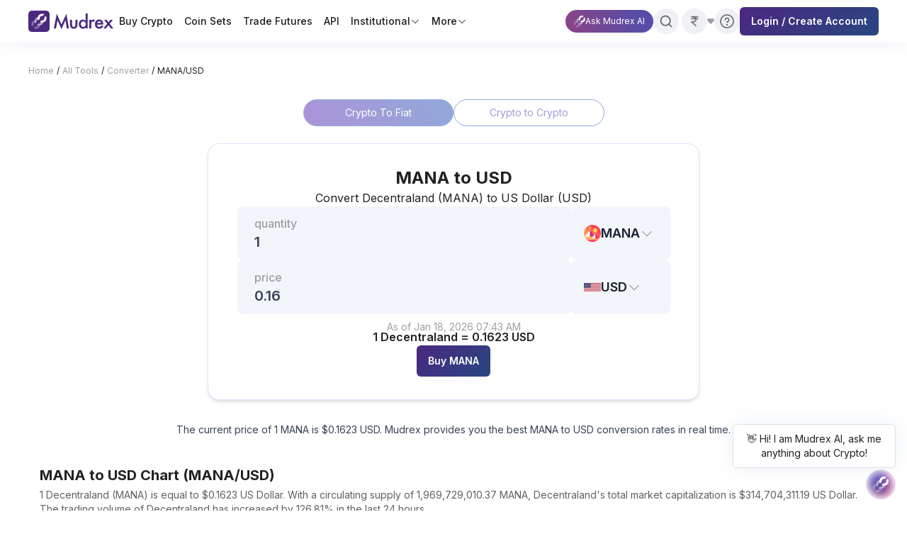

--- FILE ---
content_type: text/html; charset=utf-8
request_url: https://mudrex.com/converter/mana/usd
body_size: 17537
content:
<!DOCTYPE html><html lang="en"><head><meta charSet="utf-8" data-next-head=""/><meta charSet="UTF-8"/><meta name="viewport" content="width=device-width" data-next-head=""/><title data-next-head="">MANA to USD: Decentraland Price in US Dollar is USD0.1623 | Mudrex</title><meta name="description" content="The live Decentraland (MANA) to US Dollar (USD) price is USD0.1623. Get the best price for 1 MANA to USD on Mudrex." data-next-head=""/><meta name="title" content="MANA to USD: Decentraland Price in US Dollar is USD0.1623 | Mudrex" data-next-head=""/><link rel="canonical" href="https://mudrex.com/converter/mana/usd" data-next-head=""/><meta property="og:type" content="website" data-next-head=""/><meta property="og:url" content="https://mudrex.com/converter/mana/usd" data-next-head=""/><meta property="og:title" content="MANA to USD: Decentraland Price in US Dollar is USD0.1623 | Mudrex" data-next-head=""/><meta property="og:description" content="The live Decentraland (MANA) to US Dollar (USD) price is USD0.1623. Get the best price for 1 MANA to USD on Mudrex." data-next-head=""/><link rel="preconnect" href="https://fonts.googleapis.com"/><link rel="preconnect" href="https://fonts.gstatic.com" crossorigin="anonymous"/><link rel="manifest" href="/manifest.json"/><link rel="preload" href="/_next/static/css/c088b0d99cdc4340.css" as="style"/><script type="application/ld+json" data-next-head=""></script><link href="https://fonts.googleapis.com/css2?family=Inter:wght@400;500;600;700&amp;family=Poppins:ital,wght@0,400;0,500;0,600;0,700&amp;display=swap" rel="stylesheet"/><link href="https://fonts.googleapis.com/css2?family=Bebas+Neue&amp;family=Unbounded:wght@200..900&amp;display=swap" rel="stylesheet"/><link href="https://fonts.googleapis.com/css2?family=DM+Serif+Display:ital@0;1&amp;display=swap" rel="stylesheet"/><script>
                !function(q,e,v,n,t,s){if(q.qp) return; n=q.qp=function(){n.qp?n.qp.apply(n,arguments):n.queue.push(arguments);}; n.queue=[];t=document.createElement(e);t.async=!0;t.src=v; s=document.getElementsByTagName(e)[0]; s.parentNode.insertBefore(t,s);}(window, 'script', 'https://a.quora.com/qevents.js');
                qp('init', '5cabcb7250f34bafb8571d25cf7860d5');
                qp('track', 'ViewContent');
              </script><script>
                <script type="text/javascript"> adroll_adv_id = "A2X4I7PWEBARZJZKKTYXJJ"; adroll_pix_id = "XPUET3IBOJBRHMEHJLYDO2"; adroll_version = "2.0"; (function(w, d, e, o, a) { w.__adroll_loaded = true; w.adroll = w.adroll || []; w.adroll.f = [ 'setProperties', 'identify', 'track', 'identify_email', 'get_cookie' ]; var roundtripUrl = "https://s.adroll.com/j/" + adroll_adv_id + "/roundtrip.js"; for (a = 0; a < w.adroll.f.length; a++) { w.adroll[w.adroll.f[a]] = w.adroll[w.adroll.f[a]] || (function(n) { return function() { w.adroll.push([ n, arguments ]) } })(w.adroll.f[a]) }  e = d.createElement('script'); o = d.getElementsByTagName('script')[0]; e.async = 1; e.src = roundtripUrl; o.parentNode.insertBefore(e, o); })(window, document); adroll.track("pageView"); </script>
              </script><link rel="stylesheet" href="/_next/static/css/c088b0d99cdc4340.css" data-n-g=""/><noscript data-n-css=""></noscript><script defer="" noModule="" src="/_next/static/chunks/polyfills-42372ed130431b0a.js"></script><script src="https://accounts.google.com/gsi/client" defer="" data-nscript="beforeInteractive"></script><script defer="" src="/_next/static/chunks/98309536-d5583eac3828dd0e.js"></script><script defer="" src="/_next/static/chunks/802.b2fbb8ad54ee07cb.js"></script><script defer="" src="/_next/static/chunks/1686.cf505d8e3a25bba8.js"></script><script defer="" src="/_next/static/chunks/7178-b08eddff1e06db7a.js"></script><script defer="" src="/_next/static/chunks/5224.168c52af1a0120c1.js"></script><script defer="" src="/_next/static/chunks/8351.003c84c87e56e019.js"></script><script defer="" src="/_next/static/chunks/8152.0f1ca671177efc2f.js"></script><script defer="" src="/_next/static/chunks/1215.98660fe017d803a0.js"></script><script defer="" src="/_next/static/chunks/6832.3d53ee3f9af528ca.js"></script><script defer="" src="/_next/static/chunks/5723-b0ebb88f8fa2841c.js"></script><script defer="" src="/_next/static/chunks/9241-d180d991216538de.js"></script><script defer="" src="/_next/static/chunks/8887.504e77ff052a0786.js"></script><script defer="" src="/_next/static/chunks/1216.b9f9ca1ea425d3fc.js"></script><script defer="" src="/_next/static/chunks/9320.4038d02d382c6e5c.js"></script><script defer="" src="/_next/static/chunks/7372.17bb186d7773ff8a.js"></script><script defer="" src="/_next/static/chunks/7678.7abb5be66d583fe3.js"></script><script defer="" src="/_next/static/chunks/6236.0c98f44fce2f53dd.js"></script><script defer="" src="/_next/static/chunks/6594.7d929a68737c7836.js"></script><script defer="" src="/_next/static/chunks/7877.73839bd96e78dc48.js"></script><script src="/_next/static/chunks/webpack-fdda174f5ee8dd4b.js" defer=""></script><script src="/_next/static/chunks/framework-9cf8fdd6867d6a80.js" defer=""></script><script src="/_next/static/chunks/main-b9948ad0e6ffeb4a.js" defer=""></script><script src="/_next/static/chunks/pages/_app-029b4441df0644e6.js" defer=""></script><script src="/_next/static/chunks/4604-2dfebd49dd00cff7.js" defer=""></script><script src="/_next/static/chunks/pages/converter/%5B...assets%5D-5e143de0840415f0.js" defer=""></script><script src="/_next/static/1lp0A8zfeXqriCSmdVv68/_buildManifest.js" defer=""></script><script src="/_next/static/1lp0A8zfeXqriCSmdVv68/_ssgManifest.js" defer=""></script></head><body><div id="__next"><script type="text/javascript"></script><script>!function(){try{var d=document.documentElement,c=d.classList;c.remove('light','dark');var e=localStorage.getItem('theme');if('system'===e||(!e&&false)){var t='(prefers-color-scheme: dark)',m=window.matchMedia(t);if(m.media!==t||m.matches){d.style.colorScheme = 'dark';c.add('dark')}else{d.style.colorScheme = 'light';c.add('light')}}else if(e){c.add(e|| '')}else{c.add('light')}if(e==='light'||e==='dark'||!e)d.style.colorScheme=e||'light'}catch(e){}}()</script><div class="sticky top-0 left-0 w-full z-[102] hidden md:block" id="header"><nav class="z-[150] flex justify-between items-center gap-10 bg-white shadow-white shadow-s3 px-10"><div class="flex min-h-[60px] items-center gap-10 flex-shrink-0"><a class="flex-shrink-0" href="/"><img alt="logo" loading="lazy" width="120" height="30" decoding="async" data-nimg="1" style="color:transparent" src="https://images.mudrex.com/footer/Header_logo_2x.webp"/></a><ul class="flex text-14-m text-gray-900 gap-3 items-end"><li class="flex gap-1 items-center hover:bg-gradient-background-medium text-[#1e1e1e] p-2 relative cursor-pointer rounded-md " data-link-title="Buy Crypto"><a href="/coins">Buy Crypto</a></li><li class="flex gap-1 items-center hover:bg-gradient-background-medium text-[#1e1e1e] p-2 relative cursor-pointer rounded-md " data-link-title="Coin Sets"><a href="/coinset">Coin Sets</a></li><li class="flex gap-1 items-center hover:bg-gradient-background-medium text-[#1e1e1e] p-2 relative cursor-pointer rounded-md " data-link-title="Trade Futures"><a href="/futures">Trade Futures</a></li><li class="flex gap-1 items-center hover:bg-gradient-background-medium text-[#1e1e1e] p-2 relative cursor-pointer rounded-md " data-link-title="API"><a href="/pro-trading">API</a></li><li class="flex gap-1 items-center hover:bg-gradient-background-medium text-[#1e1e1e] p-2 relative cursor-pointer rounded-md " data-link-title="Institutional"><a href="/converter/mana/usd#">Institutional</a><svg color="black" viewBox="0 0 1024 1024" style="display:inline-block;stroke:currentColor;fill:currentColor;width:14px;height:14px"><path d="M169.372 361.373c12.497-12.496 32.758-12.496 45.255 0l297.372 297.373 297.373-297.373c12.496-12.496 32.758-12.496 45.254 0s12.496 32.758 0 45.254l-320 320c-12.496 12.496-32.758 12.496-45.254 0l-320-320c-12.497-12.496-12.497-32.758 0-45.254z"></path></svg></li><li class="flex gap-1 items-center hover:bg-gradient-background-medium text-[#1e1e1e] p-2 relative cursor-pointer rounded-md " data-link-title="More"><a href="/converter/mana/usd#">More</a><svg color="black" viewBox="0 0 1024 1024" style="display:inline-block;stroke:currentColor;fill:currentColor;width:14px;height:14px"><path d="M169.372 361.373c12.497-12.496 32.758-12.496 45.255 0l297.372 297.373 297.373-297.373c12.496-12.496 32.758-12.496 45.254 0s12.496 32.758 0 45.254l-320 320c-12.496 12.496-32.758 12.496-45.254 0l-320-320c-12.497-12.496-12.497-32.758 0-45.254z"></path></svg></li></ul></div><div class="flex gap-4 items-center h-full w-full justify-end "><button id="chatbot-pill-button-header" class="flex items-center rounded-full bg-gray-300 hover:bg-gray-400  justify-center"><div class="bg-ai-chatbot-pill transition-all duration-300 hover:opacity-80 flex flex-row px-3 py-1 gap-1 items-center"><img alt="AI Logo" loading="lazy" width="16" height="16" decoding="async" data-nimg="1" style="color:transparent" src="https://images.mudrex.com/web/ai-chatbot/ai-logo.svg"/><p class="text-12-r text-white whitespace-nowrap">Ask Mudrex AI</p></div></button><div class=""><div class="relative z-[1002] h-10 flex items-center" style="width:40px"><div class="cursor-pointer absolute left-0 bg-gray-300 hover:bg-gray-400  flex items-center rounded-full    w-9 h-9  justify-center" style="opacity:0"><svg stroke="currentColor" fill="none" stroke-width="2" viewBox="0 0 24 24" stroke-linecap="round" stroke-linejoin="round" color="#616161" style="color:#616161" height="20" width="20" xmlns="http://www.w3.org/2000/svg"><circle cx="11" cy="11" r="8"></circle><line x1="21" y1="21" x2="16.65" y2="16.65"></line></svg></div></div></div><div class="relative h-10 flex-shrink-0"><button class="flex items-center gap-1 h-full" id="headlessui-menu-button-«R2shlm»" type="button" aria-haspopup="menu" aria-expanded="false" data-headlessui-state=""><div class="flex items-center rounded-full  bg-[#F0F1F5]  w-9 h-9  justify-center"></div><svg class="flex-shrink-0" color="#9E9E9E" viewBox="0 0 1408 1024" style="display:inline-block;stroke:currentColor;fill:currentColor;width:10px;height:10px"><path d="M235.913 0c-195.341 0-302.052 227.832-176.998 377.898l468.086 561.704c92.113 110.536 261.884 110.536 353.997 0l468.083-561.704c125.056-150.065 18.342-377.898-176.995-377.898h-936.174z"></path></svg></button></div><a class="flex items-center rounded-full  bg-gray-300 hover:bg-gray-400  w-9 h-9  justify-center " href="/help-and-support"><svg class="" color="#616161" viewBox="0 0 1024 1024" style="display:inline-block;stroke:currentColor;fill:currentColor;width:24px;height:24px"><path d="M512 160c-194.404 0-352 157.596-352 352s157.596 352 352 352c194.403 0 352-157.597 352-352s-157.597-352-352-352zM96 512c0-229.75 186.25-416 416-416s416 186.25 416 416c0 229.75-186.25 416-416 416s-416-186.25-416-416z"></path><path d="M512 768c26.509 0 48-21.491 48-48s-21.491-48-48-48c-26.509 0-48 21.491-48 48s21.491 48 48 48z"></path><path d="M456.893 298.961c26.314-10.899 55.267-13.751 83.2-8.194s53.59 19.271 73.731 39.409c20.138 20.141 33.853 45.798 39.408 73.731 5.558 27.933 2.707 56.886-8.192 83.2-10.899 26.31-29.357 48.8-53.037 64.624-14.682 9.811-30.963 16.784-48.003 20.669v3.6c0 17.674-14.326 32-32 32s-32-14.326-32-32v-32c0-8.486 3.373-16.627 9.373-22.627s14.141-9.373 22.627-9.373c15.824 0 31.29-4.691 44.445-13.482s23.411-21.286 29.466-35.904c6.054-14.618 7.638-30.704 4.554-46.221-3.088-15.52-10.707-29.773-21.894-40.963-11.19-11.187-25.443-18.806-40.963-21.894-15.517-3.085-31.603-1.501-46.221 4.554s-27.114 16.31-35.904 29.466c-8.79 13.155-13.482 28.621-13.482 44.445 0 17.674-14.326 32-32 32s-32-14.326-32-32c0-28.48 8.445-56.32 24.269-80.003 15.824-23.68 38.314-42.136 64.624-53.036z"></path></svg></a><div class="relative flex flex-row items-center gap-8 flex-shrink-0"><button type="button" class="py-3 px-4 text-sm font-semibold rounded-[6px] relative overflow-hidden bg-gradient-brand-dark hover:opacity-90 transition-all duration-200   active:scale-95 transform transition-transform duration-100 !py-2.5 !h-10"><div class="flex gap-2 items-center justify-center "><p class="text-white undefined">Login / Create Account</p></div><span class="absolute bg-white opacity-0 rounded-full transform -translate-x-1/2 -translate-y-1/2 pointer-events-none animate-none group-active:animate-ripple"></span></button></div></div></nav></div><div class="block md:hidden"><div class="sticky top-0 left-0 w-full h-36  mobile-header  py-4 z-[101]"><div class="flex flex-col gap-4 w-full"><div class="flex justify-between items-center px-5"><a href="/"><div class="mr-0"><img alt="logo" loading="lazy" width="120" height="30" decoding="async" data-nimg="1" style="color:transparent" src="https://images.mudrex.com/footer/Header_logo_2x.webp"/></div></a><div class="flex gap-4 items-center"><span class="flex items-center justify-center relative"><svg viewBox="0 0 10 10" overflow="visible" preserveAspectRatio="none" width="24" height="24" style="margin-top:12px"><line x1="0" x2="10" y1="0" y2="0" stroke="#171F2C" stroke-width="2" vector-effect="non-scaling-stroke"></line><line x1="0" x2="10" y1="2" y2="2" stroke="#171F2C" stroke-width="2" vector-effect="non-scaling-stroke" opacity="1"></line><line x1="0" x2="10" y1="4" y2="4" stroke="#171F2C" stroke-width="2" vector-effect="non-scaling-stroke"></line></svg></span></div></div><div class=" w-full  bg-[#F8F9FA]" style="height:1px"></div><div class=" w-full px-5"><div class="relative flex flex-row rounded-md !border-[1.4px] border-gray-400 w-full  md:w-[335px] h-10 bg-white"><div class="flex flex-row absolute top-2 left-3 gap-2 items-start w-full"><svg stroke="currentColor" fill="none" stroke-width="2" viewBox="0 0 24 24" stroke-linecap="round" stroke-linejoin="round" color="#9E9E9E" style="color:#9E9E9E" height="20" width="20" xmlns="http://www.w3.org/2000/svg"><circle cx="11" cy="11" r="8"></circle><line x1="21" y1="21" x2="16.65" y2="16.65"></line></svg><div class="flex flex-row gap-2 items-start"><p class="text-14-r text-[#9E9E9E]">Search for Coins</p></div></div></div></div></div><div class="fixed top-16 left-0 w-full h-full bg-white z-[999] hidden" style="height:-62px;transform:translateX(100%)"><div class="flex flex-col justify-between items-start " style="height:-62px"><ul class="w-full py-8 px-4"><li class="py-2  cursor-pointer body-16-m text-[#1E1623]" tabindex="0"><a href="/coins">Coins</a><div class="flex gap-4 items-center"></div></li><div class="py-2 w-full"><div class="container   bg-[#F8F9FA]" style="height:1px"></div></div><li class="py-2  cursor-pointer body-16-m text-[#1E1623]" tabindex="0"><a href="/coinset">Coin Sets</a><div class="flex gap-4 items-center"></div></li><div class="py-2 w-full"><div class="container   bg-[#F8F9FA]" style="height:1px"></div></div><li class="py-2  cursor-pointer body-16-m text-[#1E1623]" tabindex="0"><a href="/futures">Futures</a><div class="flex gap-4 items-center"></div></li><div class="py-2 w-full"><div class="container   bg-[#F8F9FA]" style="height:1px"></div></div><li class="py-2  cursor-pointer body-16-m text-[#1E1623]" tabindex="0">Tools<div class="flex gap-4 items-center"></div></li><div class="py-2 w-full"><div class="container   bg-[#F8F9FA]" style="height:1px"></div></div><li class="py-2  cursor-pointer body-16-m text-[#1E1623]" tabindex="0">Learn<div class="flex gap-4 items-center"></div></li><div class="py-2 w-full"><div class="container   bg-[#F8F9FA]" style="height:1px"></div></div><li class="py-2  cursor-pointer body-16-m text-[#1E1623]" tabindex="0">About us<div class="flex gap-4 items-center"></div></li><div class="py-2 w-full"><div class="container   bg-[#F8F9FA]" style="height:1px"></div></div><li class="py-2  cursor-pointer body-16-m text-[#1E1623]" tabindex="0"><a href="https://mudrex.com/prime">Prime</a><div class="flex gap-4 items-center"></div></li><div class="py-2 w-full"><div class="container   bg-[#F8F9FA]" style="height:1px"></div></div><li class="py-2  cursor-pointer body-16-m text-[#1E1623]" tabindex="0">More<div class="flex gap-4 items-center"></div></li><div class="w-full py-10"><div class="container   bg-[#F8F9FA]" style="height:8px"></div></div><div class="w-full undefined"><div class="py-3 px-2 flex flex-col cursor-pointer "><div class="flex items-center justify-between w-full gap-8"><div class="flex items-center justify-start   gap-2"><div class="w-10 h-10 flex flex-col items-center justify-center"><div class="bg-brand-light w-full h-full rounded-lg flex items-center justify-center"><svg color="#91A9D9" viewBox="0 0 1024 1024" style="display:inline-block;stroke:currentColor;fill:currentColor;width:24px;height:24px"><path d="M32 288c0-35.346 28.654-64 64-64h832c35.347 0 64 28.654 64 64v448c0 35.347-28.653 64-64 64h-832c-35.346 0-64-28.653-64-64v-448zM928 288h-832v448h832v-448z"></path><path d="M512 416c-53.021 0-96 42.979-96 96s42.979 96 96 96c53.021 0 96-42.979 96-96s-42.979-96-96-96zM352 512c0-88.365 71.635-160 160-160s160 71.635 160 160c0 88.365-71.635 160-160 160s-160-71.635-160-160z"></path><path d="M679.917 234.928c11.638-13.3 31.856-14.648 45.155-3.010l256 223.999c13.302 11.638 14.65 31.856 3.011 45.155-11.638 13.302-31.856 14.65-45.155 3.011l-256-224c-13.299-11.638-14.646-31.854-3.011-45.155z"></path><path d="M984.083 522.928c11.638 13.299 10.291 33.517-3.011 45.155l-256 224c-13.299 11.638-33.517 10.291-45.155-3.011-11.635-13.299-10.288-33.517 3.011-45.155l256-224c13.299-11.635 33.517-10.288 45.155 3.011z"></path><path d="M344.083 234.928c11.638 13.3 10.291 33.517-3.011 45.155l-255.999 224c-13.3 11.638-33.517 10.291-45.155-3.011-11.638-13.299-10.29-33.517 3.010-45.155l256-223.999c13.3-11.638 33.516-10.29 45.155 3.010z"></path><path d="M39.918 522.928c11.638-13.299 31.854-14.646 45.155-3.011l255.999 224c13.302 11.638 14.65 31.856 3.011 45.155-11.638 13.302-31.855 14.65-45.155 3.011l-256-224c-13.3-11.638-14.648-31.856-3.010-45.155z"></path></svg></div></div><div class="flex flex-col undefined"><div class="flex gap-1"><p class="text-14-r">Currency</p></div></div></div><div><div class="flex items-center gap-1"><div class="flex items-center gap-1"><img loading="lazy" width="16" height="16" decoding="async" data-nimg="1" class="flex-shrink-0" style="color:transparent" src="https://images.mudrex.com/undefined.svg"/><p></p></div><svg class="mr-4" viewBox="0 0 1024 1024" style="display:inline-block;stroke:currentColor;fill:currentColor;width:16px;height:16px"><path d="M361.373 169.372c12.496-12.497 32.758-12.497 45.254 0l320 320c12.496 12.496 12.496 32.758 0 45.254l-320 320c-12.496 12.496-32.758 12.496-45.254 0s-12.496-32.758 0-45.254l297.373-297.373-297.373-297.372c-12.496-12.497-12.496-32.758 0-45.255z"></path></svg></div></div></div></div><hr/></div></ul><div class="p-5 w-full"><button type="button" class="py-3 px-4 text-sm font-semibold rounded-[6px] relative overflow-hidden bg-gradient-brand-dark hover:opacity-90 transition-all duration-200   active:scale-95 transform transition-transform duration-100 w-full "><div class="flex gap-2 items-center justify-center "><p class="text-white undefined">Login / Sign up</p></div><span class="absolute bg-white opacity-0 rounded-full transform -translate-x-1/2 -translate-y-1/2 pointer-events-none animate-none group-active:animate-ripple"></span></button></div></div></div></div></div><main> <div><div class="flex pb-4 md:pb-0 flex-row flex-wrap gap-y-2 justify-start items-center container  md:px-0 md:my-0 md:mx-auto pt-4  md:pt-8 font-inter"><a href="/"><p class="m-0 footnote-10-r  md:text-12-r cursor-pointer text-[#9e9e9e] ">Home</p></a><p class="text-12-r text-grey-dark mx-1">/</p><a href="/all-tools"><p class="m-0 footnote-10-r  md:text-12-r cursor-pointer text-[#9e9e9e] ">All Tools</p></a><p class="text-12-r text-grey-dark mx-1">/</p><a href="/converter"><p class="m-0 footnote-10-r  md:text-12-r cursor-pointer text-[#9e9e9e] ">Converter</p></a><p class="text-12-r text-grey-dark mx-1">/</p><p class="m-0 footnote-10-r  md:text-12-r cursor-pointer text-[#9e9e9e] !text-[#212121] cursor-auto">MANA/USD</p><script type="application/ld+json">{"@context":"https://schema.org","@type":"BreadcrumbList","itemListElement":[{"@type":"ListItem","position":1,"item":{"@id":"https://mudrex.com/","name":"Home"}},{"@type":"ListItem","position":2,"item":{"@id":"https://mudrex.com/all-tools","name":"All Tools"}},{"@type":"ListItem","position":3,"item":{"@id":"https://mudrex.com/converter","name":"Converter"}},{"@type":"ListItem","position":4,"item":{"@id":"https://mudrex.com/converter/mana/usd","name":"MANA/USD"}}]}</script></div><div class="m-auto md:max-w-none flex flex-row justify-center gap-3 pt-8"><button class="flex items-center rounded-[28px] text-14-r justify-center self-stretch w-[10rem] md:w-[212.5px] py-2 px-4 border-[#91A9D9] border-[1px] text-white  bg-grad-brand-medium">Crypto To Fiat</button><button class="flex items-center rounded-[28px] text-14-r justify-center self-stretch w-[10rem] md:w-[212.5px] py-2 px-4 border-[#91A9D9] border-[1px] bg-text-grad-brand-light  bg-grad-brand-light">Crypto to Crypto</button></div><div class="container flex flex-col items-center mb-20 md:mb-10"><div class="md:relative flex flex-col items-center p-6 md:p-8 gap-6 bg-white rounded-2xl mt-6 md:mx-auto mb-0 w-full md:w-[694px] border-[1px] border-[#E3E7FD] shadow-md"><div class="flex flex-col items-center"><h1 class="h5-20-sb md:h4-24-b text-[#212121]">MANA<!-- --> to<!-- --> <!-- -->USD</h1><p class="body-16-r">Convert <!-- -->Decentraland<!-- --> (<!-- -->MANA<!-- -->) to<!-- --> <!-- -->US Dollar<!-- --> (<!-- -->USD<!-- -->)</p></div><div class="flex justify-center gap-3 items-center w-full h-auto"><div class="flex flex-col py-3 px-6 justify-center rounded-lg bg-[#F2F5FA] w-3/4"><p class=" text-12-m md:body-16-m text-grey-light ">quantity</p><input type="number" class="reset-all gap-3 bg-[#F2F5FA] border-transparent body-16-sb md:h5-20-sb text-[#374255] outline-none" min="0" value="1"/></div><div class="relative w-min md:w-[140px]"><button class="py-5 px-3 gap-[6px] rounded-lg flex items-center justify-between w-full text-grey-light bg-[#F2F5FA] border-transparent md:py-6 md:pl-[18px] md:justify-start md:gap-3" id="headlessui-menu-button-«R1i8p3lm»" type="button" aria-haspopup="menu" aria-expanded="false" data-headlessui-state=""><div class="flex gap-1 items-center"><img alt="MANA" loading="lazy" width="24" height="24" decoding="async" data-nimg="1" class="flex-shrink-0" style="color:transparent" src="https://images.mudrex.com/MANA.png"/><p class="text-gray-800 h5-20-sb md:text-lg">MANA</p><svg viewBox="0 0 1024 1024" style="display:inline-block;stroke:currentColor;fill:currentColor;width:20px;height:20px"><path d="M169.372 361.373c12.497-12.496 32.758-12.496 45.255 0l297.372 297.373 297.373-297.373c12.496-12.496 32.758-12.496 45.254 0s12.496 32.758 0 45.254l-320 320c-12.496 12.496-32.758 12.496-45.254 0l-320-320c-12.497-12.496-12.497-32.758 0-45.254z"></path></svg></div></button></div></div><div class="flex justify-center gap-3 items-center w-full h-auto"><div class="flex flex-col py-3 px-6 justify-center rounded-lg bg-[#F2F5FA] w-3/4"><p class=" text-12-m md:body-16-m text-grey-light ">price</p><input type="number" class="reset-all gap-3 bg-[#F2F5FA] border-transparent body-16-sb md:h5-20-sb text-[#374255] outline-none" min="0" value="0.16"/></div><div class="relative w-min md:w-[140px]"><button class="py-5 px-3 gap-[6px] rounded-lg flex items-center justify-between w-full text-grey-light bg-[#F2F5FA] border-transparent md:py-6 md:pl-[18px] md:justify-start md:gap-3" id="headlessui-menu-button-«R1j8p3lm»" type="button" aria-haspopup="menu" aria-expanded="false" data-headlessui-state=""><div class="flex gap-1 items-center"><img alt="USD" loading="lazy" width="24" height="24" decoding="async" data-nimg="1" class="flex-shrink-0" style="color:transparent" src="https://images.mudrex.com/USD.svg"/><p class="text-gray-800 h5-20-sb md:text-lg">USD</p><svg viewBox="0 0 1024 1024" style="display:inline-block;stroke:currentColor;fill:currentColor;width:20px;height:20px"><path d="M169.372 361.373c12.497-12.496 32.758-12.496 45.255 0l297.372 297.373 297.373-297.373c12.496-12.496 32.758-12.496 45.254 0s12.496 32.758 0 45.254l-320 320c-12.496 12.496-32.758 12.496-45.254 0l-320-320c-12.497-12.496-12.497-32.758 0-45.254z"></path></svg></div></button></div></div><div class=" w-full max-w-[335px] flex flex-col gap-3 items-center"><p class="text-12-r md:text-14-r text-[#a0a0a0] mt-2">As of<!-- --> <span class="text-12-r md:text-14-r text-[#a0a0a0]]">Jan 18<!-- -->, <!-- -->2026<!-- --> <!-- -->07:43 AM</span></p><h2 class="body-16-sb -mt-2 text-center">1<!-- --> <!-- -->US Dollar<!-- --> <!-- -->=<!-- --> <!-- -->0.1623<!-- --> <!-- -->USD</h2><button type="button" class="py-3 px-4 text-sm font-semibold rounded-[6px] relative overflow-hidden bg-gradient-brand-dark hover:opacity-90 transition-all duration-200   active:scale-95 transform transition-transform duration-100 undefined"><div class="flex gap-2 items-center justify-center "><p class="text-white undefined">Buy <!-- -->MANA</p></div><span class="absolute bg-white opacity-0 rounded-full transform -translate-x-1/2 -translate-y-1/2 pointer-events-none animate-none group-active:animate-ripple"></span></button></div></div><p class="mt-8 text-14-r max-w-[351px] text-[#374255] md:max-w-[865px] text-center">The current price of 1 MANA is USD0.1623 USD. Mudrex provides you the best MANA to USD conversion rates in real time.</p></div><div class="container my-10"><h2 class="h5-20-b mb-1">MANA<!-- --> to <!-- -->USD<!-- --> Chart (<!-- -->MANA<!-- -->/<!-- -->USD<!-- -->)</h2><p class="text-14-r text-grey-medium mb-6">1 MANA (MANA) is equal to MANA0.1623 
  US Dollar. With a circulating supply of 1,969,729,010.37 MANA,
  Decentraland&#x27;s total market capitalization is $314,704,311.19 US Dollar.
  The trading volume of Decentraland has increased by 126.81% in the last 24 hours.</p><div class="shimmer-wrapper bg-white max-w-[75rem] " style="width:100%px;height:300px;max-width:75rem;border-radius:undefinedpx"><div class="shimmer"></div></div></div><div class="bg-gradient-background-light text-center mb-8 md:mb-20"><div class="py-9 container flex flex-col items-center max-w-[700px]"><div class="flex flex-col gap-6 items-center"><div class="flex flex-col gap-6 items-center"><p class="h5-20-b">What is 1 <!-- -->MANA<!-- --> to<!-- --> <!-- -->USD<!-- --> today?</p><p class="body-16-r text-gray-700">1 US Dollar (USD) is USD0.1623 US Dollar(USD) as of Jan 18, 2026 07:43 AM</p></div><div class="flex gap-6"><div class="flex gap-1"><p class="body-16-m">1</p><img alt="MANA" loading="lazy" width="24" height="24" decoding="async" data-nimg="1" style="color:transparent" src="https://images.mudrex.com/MANA.png"/><p class="body-16-m">MANA</p></div><p class="body-16-m">=</p><div class="flex gap-1"><p class="body-16-m">0.1623</p><img alt="USD" loading="lazy" width="24" height="24" decoding="async" data-nimg="1" style="color:transparent" src="https://images.mudrex.com/USD.svg"/><p class="body-16-m">USD</p></div></div></div></div></div><div class="container py-12"><div class=" flex flex-col text-left"><h2 class="mx-5 md:mx-0 h5-20-b">Decentraland Conversion Table</h2><div class="flex flex-col gap-8 md:flex-row justify-between my-6 mx-0"><div class="flex flex-col items-left h-fit gap-4 bg-white rounded-xl border w-full border-[#E3E7FD] p-6"><h3 class="h5-20-sb text-[#171F2C]">MANA<!-- --> to <!-- -->USD</h3><table class="table-auto w-full"><tbody><tr class=""><td class="body-16-m text-[#171F2C] py-3 md:w-[50%]  border-[#dee2e6] flex flex-row"><img alt="MANA" loading="lazy" width="24" height="24" decoding="async" data-nimg="1" class="mr-1 gap-2" style="color:transparent" src="https://images.mudrex.com/MANA.png"/>MANA</td><td class="body-16-m text-[#171F2C] py-3 md:w-[50%]  border-[#dee2e6]" align="right"><div class="flex flex-row justify-end"><img alt="USD" loading="lazy" width="24" height="24" decoding="async" data-nimg="1" class="mr-1 gap-2" style="color:transparent" src="https://images.mudrex.com/USD.svg"/>USD</div></td></tr><tr><td class="text-14-r text-[#374255] py-3 md:w-[50%]  border-[#dee2e6]">0.01<!-- --> <!-- -->MANA</td><td class="text-14-r text-[#374255] py-3 md:w-[50%]  border-[#dee2e6]" align="right">0.001623<!-- --> <!-- -->USD</td></tr><tr><td class="text-14-r text-[#374255] py-3 md:w-[50%]  border-[#dee2e6]">0.1<!-- --> <!-- -->MANA</td><td class="text-14-r text-[#374255] py-3 md:w-[50%]  border-[#dee2e6]" align="right">0.01623<!-- --> <!-- -->USD</td></tr><tr><td class="text-14-r text-[#374255] py-3 md:w-[50%]  border-[#dee2e6]">1<!-- --> <!-- -->MANA</td><td class="text-14-r text-[#374255] py-3 md:w-[50%]  border-[#dee2e6]" align="right">0.1623<!-- --> <!-- -->USD</td></tr><tr><td class="text-14-r text-[#374255] py-3 md:w-[50%]  border-[#dee2e6]">10<!-- --> <!-- -->MANA</td><td class="text-14-r text-[#374255] py-3 md:w-[50%]  border-[#dee2e6]" align="right">1.623<!-- --> <!-- -->USD</td></tr><tr><td class="text-14-r text-[#374255] py-3 md:w-[50%]  border-[#dee2e6]">100<!-- --> <!-- -->MANA</td><td class="text-14-r text-[#374255] py-3 md:w-[50%]  border-[#dee2e6]" align="right">16.23<!-- --> <!-- -->USD</td></tr></tbody></table></div><div class="flex flex-col items-left h-fit gap-4 bg-white rounded-xl border w-full border-[#E3E7FD] p-6"><h3 class="h5-20-sb text-[#171F2C]">USD<!-- --> to <!-- -->MANA</h3><table class="table-auto w-[100%]"><tbody><tr class=""><td class="body-16-m text-[#171F2C] py-3 md:w-[50%]  border-[#dee2e6] flex flex-row"><img alt="USD" loading="lazy" width="24" height="24" decoding="async" data-nimg="1" class="mr-1 gap-2" style="color:transparent" src="https://images.mudrex.com/USD.svg"/>USD</td><td class="body-16-m text-[#171F2C] py-3 md:w-[50%]  border-[#dee2e6]" align="right"><div class="flex flex-row justify-end"><img alt="MANA" loading="lazy" width="24" height="24" decoding="async" data-nimg="1" class="mr-1 gap-2" style="color:transparent" src="https://images.mudrex.com/MANA.png"/>MANA</div></td></tr><tr><td class="text-14-r text-[#374255] py-3 md:w-[50%]  border-[#dee2e6]">0.01<!-- --> <!-- -->USD</td><td class="text-14-r text-[#374255] py-3 md:w-[50%]  border-[#dee2e6]" align="right">0.06161<!-- --> <!-- -->MANA</td></tr><tr><td class="text-14-r text-[#374255] py-3 md:w-[50%]  border-[#dee2e6]">0.1<!-- --> <!-- -->USD</td><td class="text-14-r text-[#374255] py-3 md:w-[50%]  border-[#dee2e6]" align="right">0.6161<!-- --> <!-- -->MANA</td></tr><tr><td class="text-14-r text-[#374255] py-3 md:w-[50%]  border-[#dee2e6]">1<!-- --> <!-- -->USD</td><td class="text-14-r text-[#374255] py-3 md:w-[50%]  border-[#dee2e6]" align="right">6.161<!-- --> <!-- -->MANA</td></tr><tr><td class="text-14-r text-[#374255] py-3 md:w-[50%]  border-[#dee2e6]">10<!-- --> <!-- -->USD</td><td class="text-14-r text-[#374255] py-3 md:w-[50%]  border-[#dee2e6]" align="right">61.61<!-- --> <!-- -->MANA</td></tr><tr><td class="text-14-r text-[#374255] py-3 md:w-[50%]  border-[#dee2e6]">100<!-- --> <!-- -->USD</td><td class="text-14-r text-[#374255] py-3 md:w-[50%]  border-[#dee2e6]" align="right">616.14<!-- --> <!-- -->MANA</td></tr></tbody></table></div></div></div></div><div class="container flex flex-col gap-6 mb-8"><h3 class="h5-20-b">Decentraland<!-- --> Market Insights</h3><div class="flex gap-6"><div class="border border-stroke rounded-lg p-6 flex flex-col gap-6 w-full"><div class="flex flex-col gap-1"><div class="flex  flex-col gap-2"><div class="flex items-center justify-between gap-1"><p class="text-14-m text-grey-light">Market Cap</p></div><div class="flex justify-between gap-2"><p class="body-16-m">₹0.00</p></div></div></div><div class="flex flex-col gap-1"><div class="flex  flex-col gap-2"><div class="flex items-center justify-between gap-1"><p class="text-14-m text-grey-light">Fully Diluted Market Cap</p></div><div class="flex justify-between gap-2"><p class="body-16-m">₹0.00</p></div></div></div></div><div class="border border-stroke rounded-lg p-6 flex flex-col gap-6 w-full"><div class="flex flex-col gap-1"><div class="flex  flex-col gap-2"><div class="flex items-center justify-between gap-1"><p class="text-14-m text-grey-light">Volume 24H</p></div><div class="flex justify-between gap-2"><p class="body-16-m">₹0.00</p></div></div></div></div><div class="border border-stroke rounded-lg p-6 flex flex-col gap-6 w-full"><div class="flex flex-col gap-1"><div class="flex  flex-col gap-2"><div class="flex items-center justify-between gap-1"><p class="text-14-m text-grey-light">Circulating Supply</p></div><div class="flex justify-between gap-2"><p class="body-16-m">0 MANA</p></div></div></div><div class="w-full h-[6px] bg-[#F0F2F5] rounded"><div class="h-[6px] rounded" style="width:NaN%;background:#7947BF"></div></div><div class="flex flex-col gap-1"><div class="flex  flex-row items-center justify-between"><div class="flex items-center justify-between gap-1"><p class="text-14-m text-grey-light">Total Supply</p></div><div class="flex justify-between gap-2"><p class="body-16-m">0</p></div></div></div></div></div></div><div class="py-12 md:py-12"></div><div class="container flex flex-col md:flex-row gap-8 pb-12 md:pb-20"><div class="flex flex-col p-6 items-left h-fit gap-4 bg-white rounded-xl w-full border border-[#E3E7FD]"><h3 class="body-16-sb md:h5-20-sb">MANA<!-- --> Prices in different Currencies</h3><table class="table-auto w-[100%]"><tbody><tr><td class="flex items-center body-16-r text-[#6c6c6c] py-3 md:w-[50%]  border-[#dee2e6]"><img alt="USD" loading="lazy" width="24" height="24" decoding="async" data-nimg="1" class="pr-1 gap-2" style="color:transparent" src="https://images.mudrex.com/USD.svg"/>MANA<!-- -->/<!-- -->USD</td><td class="body-16-r text-[#6c6c6c] py-3 md:w-[50%]  border-[#dee2e6]" align="right">0.1623<!-- --> <!-- -->USD</td></tr><tr><td class="flex items-center body-16-r text-[#6c6c6c] py-3 md:w-[50%]  border-[#dee2e6]"><img alt="INR" loading="lazy" width="24" height="24" decoding="async" data-nimg="1" class="pr-1 gap-2" style="color:transparent" src="https://images.mudrex.com/INR.svg"/>MANA<!-- -->/<!-- -->INR</td><td class="body-16-r text-[#6c6c6c] py-3 md:w-[50%]  border-[#dee2e6]" align="right">14.87<!-- --> <!-- -->INR</td></tr><tr><td class="flex items-center body-16-r text-[#6c6c6c] py-3 md:w-[50%]  border-[#dee2e6]"><img alt="EUR" loading="lazy" width="24" height="24" decoding="async" data-nimg="1" class="pr-1 gap-2" style="color:transparent" src="https://images.mudrex.com/EUR.svg"/>MANA<!-- -->/<!-- -->EUR</td><td class="body-16-r text-[#6c6c6c] py-3 md:w-[50%]  border-[#dee2e6]" align="right">0.1623<!-- --> <!-- -->EUR</td></tr></tbody></table></div></div><div class="container flex flex-col gap-10 w-full"></div><div class="mt-10 md:mt-20"><div class="container"><h2 class="h5-20-sb mb-6">Popular Conversion Pairs</h2><div class="py-6 px-5 md:px-10 rounded-xl bg-[#FBFBFD] border-[1px] border-[#E3E7FD] grid grid-cols-3 md:grid-cols-7 gap-x-1  gap-y-6 md:gap-y-9"><a class="bg-text-dark-link" href="/converter/btc/inr">BTC/INR</a><a class="bg-text-dark-link" href="/converter/usdt/inr">USDT/INR</a><a class="bg-text-dark-link" href="/converter/eth/inr">ETH/INR</a><a class="bg-text-dark-link" href="/converter/doge/inr">DOGE/INR</a><a class="bg-text-dark-link" href="/converter/xrp/inr">XRP/INR</a><a class="bg-text-dark-link" href="/converter/sol/inr">SOL/INR</a><a class="bg-text-dark-link" href="/converter/hmstr/inr">HMSTR/INR</a><a class="bg-text-dark-link" href="/converter/trx/inr">TRX/INR</a><a class="bg-text-dark-link" href="/converter/shib/inr">SHIB/INR</a><a class="bg-text-dark-link" href="/converter/sweat/inr">SWEAT/INR</a><a class="bg-text-dark-link" href="/converter/bnb/inr">BNB/INR</a><a class="bg-text-dark-link" href="/converter/ton/inr">TON/INR</a><a class="bg-text-dark-link" href="/converter/token/inr">TOKEN/INR</a><a class="bg-text-dark-link" href="/converter/pepe/inr">PEPE/INR</a><a class="bg-text-dark-link" href="/converter/ada/inr">ADA/INR</a><a class="bg-text-dark-link" href="/converter/pond/inr">POND/INR</a><a class="bg-text-dark-link" href="/converter/fil/inr">FIL/INR</a><a class="bg-text-dark-link" href="/converter/usdc/inr">USDC/INR</a><a class="bg-text-dark-link" href="/converter/ltc/inr">LTC/INR</a><a class="bg-text-dark-link" href="/converter/win/inr">WIN/INR</a><a class="bg-text-dark-link" href="/converter/wld/inr">WLD/INR</a><a class="bg-text-dark-link" href="/converter/bttc/inr">BTTC/INR</a><a class="bg-text-dark-link" href="/converter/kas/inr">KAS/INR</a><a class="bg-text-dark-link" href="/converter/mnt/inr">MNT/INR</a><a class="bg-text-dark-link" href="/converter/eur/inr">EUR/INR</a><a class="bg-text-dark-link" href="/converter/avax/inr">AVAX/INR</a><a class="bg-text-dark-link" href="/converter/sui/inr">SUI/INR</a><a class="bg-text-dark-link" href="/converter/pol/inr">POL/INR</a><a class="bg-text-dark-link" href="/converter/floki/inr">FLOKI/INR</a><a class="bg-text-dark-link" href="/converter/bat/inr">BAT/INR</a><a class="bg-text-dark-link" href="/converter/supra/inr">SUPRA/INR</a><a class="bg-text-dark-link" href="/converter/bonk/inr">BONK/INR</a><a class="bg-text-dark-link" href="/converter/vet/inr">VET/INR</a><a class="bg-text-dark-link" href="/converter/dogs/inr">DOGS/INR</a><a class="bg-text-dark-link" href="/converter/trump/inr">TRUMP/INR</a><a class="bg-text-dark-link" href="/converter/g/inr">G/INR</a><a class="bg-text-dark-link" href="/converter/grass/inr">GRASS/INR</a><a class="bg-text-dark-link" href="/converter/one/inr">ONE/INR</a><a class="bg-text-dark-link" href="/converter/arb/inr">ARB/INR</a><a class="bg-text-dark-link" href="/converter/core/inr">CORE/INR</a><a class="bg-text-dark-link" href="/converter/ip/inr">IP/INR</a><a class="bg-text-dark-link" href="/converter/gala/inr">GALA/INR</a><a class="bg-text-dark-link" href="/converter/bch/inr">BCH/INR</a><a class="bg-text-dark-link" href="/converter/xlm/inr">XLM/INR</a><a class="bg-text-dark-link" href="/converter/dot/inr">DOT/INR</a><a class="bg-text-dark-link" href="/converter/kilo/inr">KILO/INR</a><a class="bg-text-dark-link" href="/converter/ace/inr">ACE/INR</a><a class="bg-text-dark-link" href="/converter/steem/inr">STEEM/INR</a><a class="bg-text-dark-link" href="/converter/nft/inr">NFT/INR</a></div></div></div><div class="flex px-2 flex-col justify-center items-center bg-gradient-background-light gap-6 py-12 md:py-20 mt-12 md:mt-20 md:mb-10"><h2 class="body-16-sb md:h5-20-sb">Popular Conversion Pairs</h2><div class="grid grid-cols-2 md:grid-cols-4 gap-6 justify-items-center"><a href="/converter/eth/btc"><div class="hover:scale-105 transition-all inline-flex justify-center items-center gap-2 p-2 relative bg-[#f8f9fa] rounded-[31px] "><div class="overflow-hidden rounded-3xl"><img alt="Element" loading="lazy" width="24" height="24" decoding="async" data-nimg="1" class="relative object-cover" style="color:transparent" src="https://images.mudrex.com/ETH.png"/></div><div class="relative w-fit whitespace-nowrap text-base text-grey-dark">ETH</div><p class="text-14-m text-[#8691A4]">to</p><div class="relative w-fit whitespace-nowrap text-base text-grey-dark">BTC</div><div class="overflow-hidden rounded-3xl"><img alt="Element" loading="lazy" width="24" height="24" decoding="async" data-nimg="1" class="relative object-cover" style="color:transparent" src="https://images.mudrex.com/BTC.png"/></div></div></a><a href="/converter/btc/eur"><div class="hover:scale-105 transition-all inline-flex justify-center items-center gap-2 p-2 relative bg-[#f8f9fa] rounded-[31px] "><div class="overflow-hidden rounded-3xl"><img alt="Element" loading="lazy" width="24" height="24" decoding="async" data-nimg="1" class="relative object-cover" style="color:transparent" src="https://images.mudrex.com/BTC.png"/></div><div class="relative w-fit whitespace-nowrap text-base text-grey-dark">BTC</div><p class="text-14-m text-[#8691A4]">to</p><div class="relative w-fit whitespace-nowrap text-base text-grey-dark">EUR</div><div class="overflow-hidden rounded-3xl"><img alt="Element" loading="lazy" width="24" height="24" decoding="async" data-nimg="1" class="relative object-cover" style="color:transparent" src="https://images.mudrex.com/EUR.svg"/></div></div></a><a href="/converter/wrx/inr"><div class="hover:scale-105 transition-all inline-flex justify-center items-center gap-2 p-2 relative bg-[#f8f9fa] rounded-[31px] "><div class="overflow-hidden rounded-3xl"><img alt="Element" loading="lazy" width="24" height="24" decoding="async" data-nimg="1" class="relative object-cover" style="color:transparent" src="https://images.mudrex.com/WRX.png"/></div><div class="relative w-fit whitespace-nowrap text-base text-grey-dark">WRX</div><p class="text-14-m text-[#8691A4]">to</p><div class="relative w-fit whitespace-nowrap text-base text-grey-dark">INR</div><div class="overflow-hidden rounded-3xl"><img alt="Element" loading="lazy" width="24" height="24" decoding="async" data-nimg="1" class="relative object-cover" style="color:transparent" src="https://images.mudrex.com/INR.svg"/></div></div></a><a href="/converter/dash/inr"><div class="hover:scale-105 transition-all inline-flex justify-center items-center gap-2 p-2 relative bg-[#f8f9fa] rounded-[31px] "><div class="overflow-hidden rounded-3xl"><img alt="Element" loading="lazy" width="24" height="24" decoding="async" data-nimg="1" class="relative object-cover" style="color:transparent" src="https://images.mudrex.com/DASH.png"/></div><div class="relative w-fit whitespace-nowrap text-base text-grey-dark">DASH</div><p class="text-14-m text-[#8691A4]">to</p><div class="relative w-fit whitespace-nowrap text-base text-grey-dark">INR</div><div class="overflow-hidden rounded-3xl"><img alt="Element" loading="lazy" width="24" height="24" decoding="async" data-nimg="1" class="relative object-cover" style="color:transparent" src="https://images.mudrex.com/INR.svg"/></div></div></a><a href="/converter/btc/ltc"><div class="hover:scale-105 transition-all inline-flex justify-center items-center gap-2 p-2 relative bg-[#f8f9fa] rounded-[31px] "><div class="overflow-hidden rounded-3xl"><img alt="Element" loading="lazy" width="24" height="24" decoding="async" data-nimg="1" class="relative object-cover" style="color:transparent" src="https://images.mudrex.com/BTC.png"/></div><div class="relative w-fit whitespace-nowrap text-base text-grey-dark">BTC</div><p class="text-14-m text-[#8691A4]">to</p><div class="relative w-fit whitespace-nowrap text-base text-grey-dark">LTC</div><div class="overflow-hidden rounded-3xl"><img alt="Element" loading="lazy" width="24" height="24" decoding="async" data-nimg="1" class="relative object-cover" style="color:transparent" src="https://images.mudrex.com/LTC.png"/></div></div></a><a href="/converter/trx/eur"><div class="hover:scale-105 transition-all inline-flex justify-center items-center gap-2 p-2 relative bg-[#f8f9fa] rounded-[31px] "><div class="overflow-hidden rounded-3xl"><img alt="Element" loading="lazy" width="24" height="24" decoding="async" data-nimg="1" class="relative object-cover" style="color:transparent" src="https://images.mudrex.com/TRX.png"/></div><div class="relative w-fit whitespace-nowrap text-base text-grey-dark">TRX</div><p class="text-14-m text-[#8691A4]">to</p><div class="relative w-fit whitespace-nowrap text-base text-grey-dark">EUR</div><div class="overflow-hidden rounded-3xl"><img alt="Element" loading="lazy" width="24" height="24" decoding="async" data-nimg="1" class="relative object-cover" style="color:transparent" src="https://images.mudrex.com/EUR.svg"/></div></div></a><a href="/converter/chr/inr"><div class="hover:scale-105 transition-all inline-flex justify-center items-center gap-2 p-2 relative bg-[#f8f9fa] rounded-[31px] "><div class="overflow-hidden rounded-3xl"><img alt="Element" loading="lazy" width="24" height="24" decoding="async" data-nimg="1" class="relative object-cover" style="color:transparent" src="https://images.mudrex.com/CHR.png"/></div><div class="relative w-fit whitespace-nowrap text-base text-grey-dark">CHR</div><p class="text-14-m text-[#8691A4]">to</p><div class="relative w-fit whitespace-nowrap text-base text-grey-dark">INR</div><div class="overflow-hidden rounded-3xl"><img alt="Element" loading="lazy" width="24" height="24" decoding="async" data-nimg="1" class="relative object-cover" style="color:transparent" src="https://images.mudrex.com/INR.svg"/></div></div></a><a href="/converter/eos/inr"><div class="hover:scale-105 transition-all inline-flex justify-center items-center gap-2 p-2 relative bg-[#f8f9fa] rounded-[31px] "><div class="overflow-hidden rounded-3xl"><img alt="Element" loading="lazy" width="24" height="24" decoding="async" data-nimg="1" class="relative object-cover" style="color:transparent" src="https://images.mudrex.com/EOS.png"/></div><div class="relative w-fit whitespace-nowrap text-base text-grey-dark">EOS</div><p class="text-14-m text-[#8691A4]">to</p><div class="relative w-fit whitespace-nowrap text-base text-grey-dark">INR</div><div class="overflow-hidden rounded-3xl"><img alt="Element" loading="lazy" width="24" height="24" decoding="async" data-nimg="1" class="relative object-cover" style="color:transparent" src="https://images.mudrex.com/INR.svg"/></div></div></a></div><div class="w-full md:w-[60%] h-[1px] bg-[#E9E2F4] my-8 md:my-10"></div><h2 class="body-16-sb md:h5-20-sb">Looking for <!-- -->Crypto to Crypto<!-- --> <!-- -->Converter?</h2><p class="text-14-r md:body-16-r max-w-[351px]  md:max-w-[581px] text-center text-[#8691A4]">Convert cryptocurrencies, such as Bitcoin, Ethereum, or other digital assets, into traditional fiat currencies, including USD, EUR, GBP, and others.</p><a class="text-14-r md:text-14-sb" href="/converter/btc/eth"><div class="flex flex-row items-center mt-[0.375rem]"><p class="text-bg-grad-brand-dark ">Crypto to Crypto<!-- --> <!-- -->Converter </p><svg color="#1A52BD" viewBox="0 0 1024 1024" style="display:inline-block;stroke:currentColor;fill:currentColor;width:16px;height:16px"><path d="M128 512c0-17.674 14.327-32 32-32h704c17.674 0 32 14.326 32 32s-14.326 32-32 32h-704c-17.673 0-32-14.326-32-32z"></path><path d="M553.373 201.372c12.496-12.497 32.758-12.497 45.254 0l288 288c12.496 12.496 12.496 32.758 0 45.254l-288 288c-12.496 12.496-32.758 12.496-45.254 0s-12.496-32.758 0-45.254l265.373-265.373-265.373-265.372c-12.496-12.497-12.496-32.758 0-45.255z"></path></svg></div></a></div><div class="md:mb-20 flex justify-center items-center pt-10"><div class="mx-5 "><p class="mb-4 text-center text-[#171f2c] h4-24-b ">Similar Pages</p><div class="flex flex-wrap items-center justify-start gap-8 w-full"><a href="/buy-decentraland"><div class="inline-flex hover:scale-105 transition-all justify-center items-center gap-2 p-2 relative bg-[#f8f9fa] rounded-[31px] md:max-w-max"><div class="relative w-fit md:whitespace-nowrap text-base font-normal text-grey-dark">Buy Decentraland</div></div></a><a href="/coins/decentraland"><div class="inline-flex hover:scale-105 transition-all justify-center items-center gap-2 p-2 relative bg-[#f8f9fa] rounded-[31px] md:max-w-max"><div class="relative w-fit md:whitespace-nowrap text-base font-normal text-grey-dark">Decentraland Details</div></div></a><a href="/off-ramp"><div class="inline-flex hover:scale-105 transition-all justify-center items-center gap-2 p-2 relative bg-[#f8f9fa] rounded-[31px] md:max-w-max"><div class="relative w-fit md:whitespace-nowrap text-base font-normal text-grey-dark">Sell Decentraland</div></div></a></div></div></div><div class="md:max-w-[75rem] m-auto mt-14 md:my-24 mb-12"><h2 class="text-[#0b0e16] text-xl md:text-2xl font-bold my-8 mx-5">Frequently Asked Questions</h2><div class="grid grid-cols-1 mx-5 md:grid-cols-2 gap-9 md:gap-9"><div class="flex flex-col max-w-[570px] gap-3"><h3 class="h5-20-sb text-[#171F2C]">1. What is the Decentraland (MANA) price in India?</h3><p class="body-16-r text-[#8691A4]"><div>The current price of Decentraland (MANA) in India is 0.1623 rupees.</div></p></div><div class="flex flex-col max-w-[570px] gap-3"><h3 class="h5-20-sb text-[#171F2C]">2. What is 1 Decentraland price in rupees?</h3><p class="body-16-r text-[#8691A4]"><div>The current price of 1 Decentraland in India is 0.1623 rupees.</div></p></div><div class="flex flex-col max-w-[570px] gap-3"><h3 class="h5-20-sb text-[#171F2C]">3. How to convert Decentraland (MANA) to INR?</h3><p class="body-16-r text-[#8691A4]"><div>To convert Decentraland (MANA) to INR,on Mudrex, simply deposit your MANA, sell it for INR at competitive rates, and withdraw directly to your bank.</div></p></div><div class="flex flex-col max-w-[570px] gap-3"><h3 class="h5-20-sb text-[#171F2C]">4. How did the MANA to INR exchange rate change recently?</h3><p class="body-16-r text-[#8691A4]"><div>Decentraland’s price in INR has changed by 4.10 in the last 24 hours.</div></p></div><div class="flex flex-col max-w-[570px] gap-3"><h3 class="h5-20-sb text-[#171F2C]">5. Can I buy Decentraland (MANA) with INR?</h3><p class="body-16-r text-[#8691A4]"><div>Yes. You can <a href="/buy-decentraland" style="color:#6424C5;"><strong>buy Decentraland</strong></a> on <strong>Mudrex</strong> using Indian Rupees (INR).</div></p></div><div class="flex flex-col max-w-[570px] gap-3"><h3 class="h5-20-sb text-[#171F2C]">6. Can I buy Decentraland (MANA) with UPI?</h3><p class="body-16-r text-[#8691A4]"><div>Yes. Mudrex supports UPI apps like <strong>GPay, PhonePe, and Paytm</strong>.</div></p></div><div class="flex flex-col max-w-[570px] gap-3"><h3 class="h5-20-sb text-[#171F2C]">7. Can I buy Decentraland (MANA) with ₹100?</h3><p class="body-16-r text-[#8691A4]"><div>Yes. You can start investing in Decentraland on <strong>Mudrex</strong> with just <strong>₹100</strong>.</div></p></div><div class="flex flex-col max-w-[570px] gap-3"><h3 class="h5-20-sb text-[#171F2C]">8. How to withdraw MANA to INR?</h3><p class="body-16-r text-[#8691A4]"><div>Sell your MANA for INR on <strong>Mudrex</strong> and withdraw directly to your bank account.</div></p></div><div class="flex flex-col max-w-[570px] gap-3"><h3 class="h5-20-sb text-[#171F2C]">9. How to buy Decentraland (MANA) on Mudrex?</h3><p class="body-16-r text-[#8691A4]"><div>Sign up on <strong>Mudrex</strong>, deposit INR, and buy Decentraland instantly.</div></p></div><div class="flex flex-col max-w-[570px] gap-3"><h3 class="h5-20-sb text-[#171F2C]">10. Is Converting Decentraland to Rupees legal in India?</h3><p class="body-16-r text-[#8691A4]"><div>Yes.Converting Decentraland to Rupees is <strong>legal in India.</strong></div></p></div></div><script type="application/ld+json">{"@context":"https://schema.org","@type":"FAQPage","mainEntity":[{"@type":"Question","name":"1. What is the Decentraland (MANA) price in India?","acceptedAnswer":{"@type":"Answer","text":"The current price of Decentraland (MANA) in India is 0.1623 rupees."},"position":1},{"@type":"Question","name":"2. What is 1 Decentraland price in rupees?","acceptedAnswer":{"@type":"Answer","text":"The current price of 1 Decentraland in India is 0.1623 rupees."},"position":2},{"@type":"Question","name":"3. How to convert Decentraland (MANA) to INR?","acceptedAnswer":{"@type":"Answer","text":"To convert Decentraland (MANA) to INR,on Mudrex, simply deposit your MANA, sell it for INR at competitive rates, and withdraw directly to your bank."},"position":3},{"@type":"Question","name":"4. How did the MANA to INR exchange rate change recently?","acceptedAnswer":{"@type":"Answer","text":"Decentraland’s price in INR has changed by 4.10 in the last 24 hours."},"position":4},{"@type":"Question","name":"5. Can I buy Decentraland (MANA) with INR?","acceptedAnswer":{"@type":"Answer","text":"Yes. You can <a href=\"/buy-decentraland\" style=\"color:#6424C5;\"><strong>buy Decentraland</strong></a> on <strong>Mudrex</strong> using Indian Rupees (INR)."},"position":5},{"@type":"Question","name":"6. Can I buy Decentraland (MANA) with UPI?","acceptedAnswer":{"@type":"Answer","text":"Yes. Mudrex supports UPI apps like <strong>GPay, PhonePe, and Paytm</strong>."},"position":6},{"@type":"Question","name":"7. Can I buy Decentraland (MANA) with ₹100?","acceptedAnswer":{"@type":"Answer","text":"Yes. You can start investing in Decentraland on <strong>Mudrex</strong> with just <strong>₹100</strong>."},"position":7},{"@type":"Question","name":"8. How to withdraw MANA to INR?","acceptedAnswer":{"@type":"Answer","text":"Sell your MANA for INR on <strong>Mudrex</strong> and withdraw directly to your bank account."},"position":8},{"@type":"Question","name":"9. How to buy Decentraland (MANA) on Mudrex?","acceptedAnswer":{"@type":"Answer","text":"Sign up on <strong>Mudrex</strong>, deposit INR, and buy Decentraland instantly."},"position":9},{"@type":"Question","name":"10. Is Converting Decentraland to Rupees legal in India?","acceptedAnswer":{"@type":"Answer","text":"Yes.Converting Decentraland to Rupees is <strong>legal in India.</strong>"},"position":10}]}</script></div><div class="container mx-auto flex flex-col gap-6 my-16"><h2 class="text-[#171f2c] h4-24-b text-center">Articles Related Decentraland</h2><div class="flex md:flex-row flex-col gap-4 justify-between"><div class="w-full md:max-w-[290px] max-h-[283px] bg-[#F8F9FA] border border-gray-200 rounded-lg shadow overflow-hidden flex-shrink-0"><a class="w-full" href="https://mudrex.com/blog/solana-price-prediction/"><div class="relative" style="width:100%;height:156px"><img alt="" loading="lazy" decoding="async" data-nimg="fill" class="rounded-t-lg" style="position:absolute;height:100%;width:100%;left:0;top:0;right:0;bottom:0;object-fit:cover;color:transparent" src="https://mudrex.com/blog/wp-content/uploads/2022/09/Top-Solana-Projects-1.png"/></div></a><div class="p-5"><a href="https://mudrex.com/blog/solana-price-prediction/"><p class="mb-2 text-12-sb md:text-14-sb text-[#374255]">Solana Price Prediction</p></a><a class="text-12-r md:text-14-sb flex flex-col-reverse md:flex-row items-start justify-between md:items-end" href="https://mudrex.com/blog/solana-price-prediction/"><div class="flex flex-row items-center mt-[0.375rem] gap-1"><p class="text-bg-grad-brand-dark text-12-r">Read Now</p><svg class="items-center" color="#1A52BD" viewBox="0 0 1024 1024" style="display:inline-block;stroke:currentColor;fill:currentColor;width:16px;height:16px"><path d="M128 512c0-17.674 14.327-32 32-32h704c17.674 0 32 14.326 32 32s-14.326 32-32 32h-704c-17.673 0-32-14.326-32-32z"></path><path d="M553.373 201.372c12.496-12.497 32.758-12.497 45.254 0l288 288c12.496 12.496 12.496 32.758 0 45.254l-288 288c-12.496 12.496-32.758 12.496-45.254 0s-12.496-32.758 0-45.254l265.373-265.373-265.373-265.372c-12.496-12.497-12.496-32.758 0-45.255z"></path></svg></div><p class="text-12-r text-[#8691A4]">November 14, 2023</p></a></div></div><div class="w-full md:max-w-[290px] max-h-[283px] bg-[#F8F9FA] border border-gray-200 rounded-lg shadow overflow-hidden flex-shrink-0"><a class="w-full" href="https://mudrex.com/blog/ethreum-price-prediction/"><div class="relative" style="width:100%;height:156px"><img alt="" loading="lazy" decoding="async" data-nimg="fill" class="rounded-t-lg" style="position:absolute;height:100%;width:100%;left:0;top:0;right:0;bottom:0;object-fit:cover;color:transparent" src="https://mudrex.com/blog/wp-content/uploads/2022/10/What-is-Etherium_.png"/></div></a><div class="p-5"><a href="https://mudrex.com/blog/ethreum-price-prediction/"><p class="mb-2 text-12-sb md:text-14-sb text-[#374255]">Ethereum Price Prediction</p></a><a class="text-12-r md:text-14-sb flex flex-col-reverse md:flex-row items-start justify-between md:items-end" href="https://mudrex.com/blog/ethreum-price-prediction/"><div class="flex flex-row items-center mt-[0.375rem] gap-1"><p class="text-bg-grad-brand-dark text-12-r">Read Now</p><svg class="items-center" color="#1A52BD" viewBox="0 0 1024 1024" style="display:inline-block;stroke:currentColor;fill:currentColor;width:16px;height:16px"><path d="M128 512c0-17.674 14.327-32 32-32h704c17.674 0 32 14.326 32 32s-14.326 32-32 32h-704c-17.673 0-32-14.326-32-32z"></path><path d="M553.373 201.372c12.496-12.497 32.758-12.497 45.254 0l288 288c12.496 12.496 12.496 32.758 0 45.254l-288 288c-12.496 12.496-32.758 12.496-45.254 0s-12.496-32.758 0-45.254l265.373-265.373-265.373-265.372c-12.496-12.497-12.496-32.758 0-45.255z"></path></svg></div><p class="text-12-r text-[#8691A4]">November 14, 2023</p></a></div></div><div class="w-full md:max-w-[290px] max-h-[283px] bg-[#F8F9FA] border border-gray-200 rounded-lg shadow overflow-hidden flex-shrink-0"><a class="w-full" href="https://mudrex.com/blog/bitcoin-price-prediction/"><div class="relative" style="width:100%;height:156px"><img alt="" loading="lazy" decoding="async" data-nimg="fill" class="rounded-t-lg" style="position:absolute;height:100%;width:100%;left:0;top:0;right:0;bottom:0;object-fit:cover;color:transparent" src="https://mudrex.com/blog/wp-content/uploads/2022/09/Cover-Image-27.png"/></div></a><div class="p-5"><a href="https://mudrex.com/blog/bitcoin-price-prediction/"><p class="mb-2 text-12-sb md:text-14-sb text-[#374255]">Bitcoin Price Prediction</p></a><a class="text-12-r md:text-14-sb flex flex-col-reverse md:flex-row items-start justify-between md:items-end" href="https://mudrex.com/blog/bitcoin-price-prediction/"><div class="flex flex-row items-center mt-[0.375rem] gap-1"><p class="text-bg-grad-brand-dark text-12-r">Read Now</p><svg class="items-center" color="#1A52BD" viewBox="0 0 1024 1024" style="display:inline-block;stroke:currentColor;fill:currentColor;width:16px;height:16px"><path d="M128 512c0-17.674 14.327-32 32-32h704c17.674 0 32 14.326 32 32s-14.326 32-32 32h-704c-17.673 0-32-14.326-32-32z"></path><path d="M553.373 201.372c12.496-12.497 32.758-12.497 45.254 0l288 288c12.496 12.496 12.496 32.758 0 45.254l-288 288c-12.496 12.496-32.758 12.496-45.254 0s-12.496-32.758 0-45.254l265.373-265.373-265.373-265.372c-12.496-12.497-12.496-32.758 0-45.255z"></path></svg></div><p class="text-12-r text-[#8691A4]">October 26, 2023</p></a></div></div><div class="w-full md:max-w-[290px] max-h-[283px] bg-[#F8F9FA] border border-gray-200 rounded-lg shadow overflow-hidden flex-shrink-0"><a class="w-full" href="https://mudrex.com/blog/binance-coin-prediction/"><div class="relative" style="width:100%;height:156px"><img alt="" loading="lazy" decoding="async" data-nimg="fill" class="rounded-t-lg" style="position:absolute;height:100%;width:100%;left:0;top:0;right:0;bottom:0;object-fit:cover;color:transparent" src="https://mudrex.com/blog/wp-content/uploads/2023/11/Blog-269.png"/></div></a><div class="p-5"><a href="https://mudrex.com/blog/binance-coin-prediction/"><p class="mb-2 text-12-sb md:text-14-sb text-[#374255]">Binance Price Prediction</p></a><a class="text-12-r md:text-14-sb flex flex-col-reverse md:flex-row items-start justify-between md:items-end" href="https://mudrex.com/blog/binance-coin-prediction/"><div class="flex flex-row items-center mt-[0.375rem] gap-1"><p class="text-bg-grad-brand-dark text-12-r">Read Now</p><svg class="items-center" color="#1A52BD" viewBox="0 0 1024 1024" style="display:inline-block;stroke:currentColor;fill:currentColor;width:16px;height:16px"><path d="M128 512c0-17.674 14.327-32 32-32h704c17.674 0 32 14.326 32 32s-14.326 32-32 32h-704c-17.673 0-32-14.326-32-32z"></path><path d="M553.373 201.372c12.496-12.497 32.758-12.497 45.254 0l288 288c12.496 12.496 12.496 32.758 0 45.254l-288 288c-12.496 12.496-32.758 12.496-45.254 0s-12.496-32.758 0-45.254l265.373-265.373-265.373-265.372c-12.496-12.497-12.496-32.758 0-45.255z"></path></svg></div><p class="text-12-r text-[#8691A4]">November 15, 2023</p></a></div></div></div></div></div> </main><div class="md:flex flex-col  justify-center items-center p-0 mx-auto overflow-x-hidden bg-[#0d0d2b]"><div><div class="flex flex-col md:gap-12 md:my-14 md:flex md:flex-row container md:px-0  md:mx-auto text-left gap-8 text-white"><div class="flex flex-col items-center md:ml-0 md:items-start gap-4"><div class="hidden md:flex flex-row"><img alt="logo" loading="lazy" width="120" height="30" decoding="async" data-nimg="1" style="color:transparent" src="https://images.mudrex.com/footer/Header_logo_2x.webp"/></div><p class="font-inter font-normal text-base leading-9 text-gray-300">Available on</p><div class="flex flex-col gap-6 items-center md:items-start"><div class="flex gap-3 md:flex-col"><a target="_blank" rel="noreferrer" href="https://play.google.com/store/apps/details?id=com.mudrexmobile"><div class="flex flex-row justify-center items-center py-3 px-4 gap-2 cursor-pointer border-2 rounded-full border-white w-36 md:w-52 h-12"><span class="font-inter text-sm font-semibold text-center">Download Android</span><svg stroke="currentColor" fill="currentColor" stroke-width="0" viewBox="0 0 512 512" height="1.5rem" width="1.5rem" xmlns="http://www.w3.org/2000/svg"><path d="M48 59.49v393a4.33 4.33 0 007.37 3.07L260 256 55.37 56.42A4.33 4.33 0 0048 59.49zM345.8 174L89.22 32.64l-.16-.09c-4.42-2.4-8.62 3.58-5 7.06l201.13 192.32zM84.08 472.39c-3.64 3.48.56 9.46 5 7.06l.16-.09L345.8 338l-60.61-57.95zM449.38 231l-71.65-39.46L310.36 256l67.37 64.43L449.38 281c19.49-10.77 19.49-39.23 0-50z"></path></svg></div></a><a target="_blank" rel="noreferrer" href="https://apps.apple.com/in/app/mudrex-easy-crypto-investing/id1609440707"><div class="flex flex-row justify-center items-center py-3 px-4 gap-2 cursor-pointer border-2 rounded-full border-white w-36 md:w-52 h-12"><span class="font-inter text-sm font-semibold text-center mt-1">Download iOS</span><svg stroke="currentColor" fill="currentColor" stroke-width="0" viewBox="0 0 1024 1024" height="1.5rem" width="1.5rem" xmlns="http://www.w3.org/2000/svg"><path d="M747.4 535.7c-.4-68.2 30.5-119.6 92.9-157.5-34.9-50-87.7-77.5-157.3-82.8-65.9-5.2-138 38.4-164.4 38.4-27.9 0-91.7-36.6-141.9-36.6C273.1 298.8 163 379.8 163 544.6c0 48.7 8.9 99 26.7 150.8 23.8 68.2 109.6 235.3 199.1 232.6 46.8-1.1 79.9-33.2 140.8-33.2 59.1 0 89.7 33.2 141.9 33.2 90.3-1.3 167.9-153.2 190.5-221.6-121.1-57.1-114.6-167.2-114.6-170.7zm-105.1-305c50.7-60.2 46.1-115 44.6-134.7-44.8 2.6-96.6 30.5-126.1 64.8-32.5 36.8-51.6 82.3-47.5 133.6 48.4 3.7 92.6-21.2 129-63.7z"></path></svg></div></a></div><svg style="border-radius:4.5px" height="130" viewBox="0 0 25 25" width="130" xmlns="http://www.w3.org/2000/svg"><path d="       M 7 0 l 1 0 0 1 -1 0 Z     M 12 0 l 1 0 0 1 -1 0 Z M 13 0 l 1 0 0 1 -1 0 Z  M 15 0 l 1 0 0 1 -1 0 Z  M 17 0 l 1 0 0 1 -1 0 Z         M 1 1 l 1 0 0 1 -1 0 Z M 2 1 l 1 0 0 1 -1 0 Z M 3 1 l 1 0 0 1 -1 0 Z M 4 1 l 1 0 0 1 -1 0 Z M 5 1 l 1 0 0 1 -1 0 Z  M 7 1 l 1 0 0 1 -1 0 Z M 8 1 l 1 0 0 1 -1 0 Z M 9 1 l 1 0 0 1 -1 0 Z M 10 1 l 1 0 0 1 -1 0 Z   M 13 1 l 1 0 0 1 -1 0 Z M 14 1 l 1 0 0 1 -1 0 Z M 15 1 l 1 0 0 1 -1 0 Z  M 17 1 l 1 0 0 1 -1 0 Z  M 19 1 l 1 0 0 1 -1 0 Z M 20 1 l 1 0 0 1 -1 0 Z M 21 1 l 1 0 0 1 -1 0 Z M 22 1 l 1 0 0 1 -1 0 Z M 23 1 l 1 0 0 1 -1 0 Z   M 1 2 l 1 0 0 1 -1 0 Z    M 5 2 l 1 0 0 1 -1 0 Z  M 7 2 l 1 0 0 1 -1 0 Z M 8 2 l 1 0 0 1 -1 0 Z  M 10 2 l 1 0 0 1 -1 0 Z  M 12 2 l 1 0 0 1 -1 0 Z  M 14 2 l 1 0 0 1 -1 0 Z M 15 2 l 1 0 0 1 -1 0 Z M 16 2 l 1 0 0 1 -1 0 Z M 17 2 l 1 0 0 1 -1 0 Z  M 19 2 l 1 0 0 1 -1 0 Z    M 23 2 l 1 0 0 1 -1 0 Z   M 1 3 l 1 0 0 1 -1 0 Z    M 5 3 l 1 0 0 1 -1 0 Z  M 7 3 l 1 0 0 1 -1 0 Z M 8 3 l 1 0 0 1 -1 0 Z M 9 3 l 1 0 0 1 -1 0 Z     M 14 3 l 1 0 0 1 -1 0 Z   M 17 3 l 1 0 0 1 -1 0 Z  M 19 3 l 1 0 0 1 -1 0 Z    M 23 3 l 1 0 0 1 -1 0 Z   M 1 4 l 1 0 0 1 -1 0 Z    M 5 4 l 1 0 0 1 -1 0 Z  M 7 4 l 1 0 0 1 -1 0 Z M 8 4 l 1 0 0 1 -1 0 Z M 9 4 l 1 0 0 1 -1 0 Z      M 15 4 l 1 0 0 1 -1 0 Z  M 17 4 l 1 0 0 1 -1 0 Z  M 19 4 l 1 0 0 1 -1 0 Z    M 23 4 l 1 0 0 1 -1 0 Z   M 1 5 l 1 0 0 1 -1 0 Z M 2 5 l 1 0 0 1 -1 0 Z M 3 5 l 1 0 0 1 -1 0 Z M 4 5 l 1 0 0 1 -1 0 Z M 5 5 l 1 0 0 1 -1 0 Z  M 7 5 l 1 0 0 1 -1 0 Z M 8 5 l 1 0 0 1 -1 0 Z  M 10 5 l 1 0 0 1 -1 0 Z  M 12 5 l 1 0 0 1 -1 0 Z M 13 5 l 1 0 0 1 -1 0 Z  M 15 5 l 1 0 0 1 -1 0 Z M 16 5 l 1 0 0 1 -1 0 Z M 17 5 l 1 0 0 1 -1 0 Z  M 19 5 l 1 0 0 1 -1 0 Z M 20 5 l 1 0 0 1 -1 0 Z M 21 5 l 1 0 0 1 -1 0 Z M 22 5 l 1 0 0 1 -1 0 Z M 23 5 l 1 0 0 1 -1 0 Z         M 7 6 l 1 0 0 1 -1 0 Z  M 9 6 l 1 0 0 1 -1 0 Z  M 11 6 l 1 0 0 1 -1 0 Z  M 13 6 l 1 0 0 1 -1 0 Z  M 15 6 l 1 0 0 1 -1 0 Z  M 17 6 l 1 0 0 1 -1 0 Z        M 0 7 l 1 0 0 1 -1 0 Z M 1 7 l 1 0 0 1 -1 0 Z M 2 7 l 1 0 0 1 -1 0 Z M 3 7 l 1 0 0 1 -1 0 Z M 4 7 l 1 0 0 1 -1 0 Z M 5 7 l 1 0 0 1 -1 0 Z M 6 7 l 1 0 0 1 -1 0 Z M 7 7 l 1 0 0 1 -1 0 Z   M 10 7 l 1 0 0 1 -1 0 Z M 11 7 l 1 0 0 1 -1 0 Z M 12 7 l 1 0 0 1 -1 0 Z     M 17 7 l 1 0 0 1 -1 0 Z M 18 7 l 1 0 0 1 -1 0 Z M 19 7 l 1 0 0 1 -1 0 Z M 20 7 l 1 0 0 1 -1 0 Z M 21 7 l 1 0 0 1 -1 0 Z M 22 7 l 1 0 0 1 -1 0 Z M 23 7 l 1 0 0 1 -1 0 Z M 24 7 l 1 0 0 1 -1 0 Z   M 2 8 l 1 0 0 1 -1 0 Z   M 5 8 l 1 0 0 1 -1 0 Z  M 7 8 l 1 0 0 1 -1 0 Z M 8 8 l 1 0 0 1 -1 0 Z  M 10 8 l 1 0 0 1 -1 0 Z M 11 8 l 1 0 0 1 -1 0 Z  M 13 8 l 1 0 0 1 -1 0 Z    M 17 8 l 1 0 0 1 -1 0 Z  M 19 8 l 1 0 0 1 -1 0 Z M 20 8 l 1 0 0 1 -1 0 Z M 21 8 l 1 0 0 1 -1 0 Z M 22 8 l 1 0 0 1 -1 0 Z M 23 8 l 1 0 0 1 -1 0 Z     M 3 9 l 1 0 0 1 -1 0 Z M 4 9 l 1 0 0 1 -1 0 Z  M 6 9 l 1 0 0 1 -1 0 Z   M 9 9 l 1 0 0 1 -1 0 Z  M 11 9 l 1 0 0 1 -1 0 Z M 12 9 l 1 0 0 1 -1 0 Z    M 16 9 l 1 0 0 1 -1 0 Z  M 18 9 l 1 0 0 1 -1 0 Z      M 24 9 l 1 0 0 1 -1 0 Z M 0 10 l 1 0 0 1 -1 0 Z M 1 10 l 1 0 0 1 -1 0 Z M 2 10 l 1 0 0 1 -1 0 Z      M 8 10 l 1 0 0 1 -1 0 Z  M 10 10 l 1 0 0 1 -1 0 Z  M 12 10 l 1 0 0 1 -1 0 Z M 13 10 l 1 0 0 1 -1 0 Z   M 16 10 l 1 0 0 1 -1 0 Z M 17 10 l 1 0 0 1 -1 0 Z     M 22 10 l 1 0 0 1 -1 0 Z M 23 10 l 1 0 0 1 -1 0 Z   M 1 11 l 1 0 0 1 -1 0 Z     M 6 11 l 1 0 0 1 -1 0 Z M 7 11 l 1 0 0 1 -1 0 Z  M 9 11 l 1 0 0 1 -1 0 Z M 10 11 l 1 0 0 1 -1 0 Z   M 13 11 l 1 0 0 1 -1 0 Z   M 16 11 l 1 0 0 1 -1 0 Z M 17 11 l 1 0 0 1 -1 0 Z        M 0 12 l 1 0 0 1 -1 0 Z M 1 12 l 1 0 0 1 -1 0 Z M 2 12 l 1 0 0 1 -1 0 Z M 3 12 l 1 0 0 1 -1 0 Z M 4 12 l 1 0 0 1 -1 0 Z   M 7 12 l 1 0 0 1 -1 0 Z      M 13 12 l 1 0 0 1 -1 0 Z M 14 12 l 1 0 0 1 -1 0 Z M 15 12 l 1 0 0 1 -1 0 Z  M 17 12 l 1 0 0 1 -1 0 Z   M 20 12 l 1 0 0 1 -1 0 Z M 21 12 l 1 0 0 1 -1 0 Z M 22 12 l 1 0 0 1 -1 0 Z M 23 12 l 1 0 0 1 -1 0 Z    M 2 13 l 1 0 0 1 -1 0 Z   M 5 13 l 1 0 0 1 -1 0 Z M 6 13 l 1 0 0 1 -1 0 Z M 7 13 l 1 0 0 1 -1 0 Z M 8 13 l 1 0 0 1 -1 0 Z M 9 13 l 1 0 0 1 -1 0 Z   M 12 13 l 1 0 0 1 -1 0 Z M 13 13 l 1 0 0 1 -1 0 Z   M 16 13 l 1 0 0 1 -1 0 Z M 17 13 l 1 0 0 1 -1 0 Z M 18 13 l 1 0 0 1 -1 0 Z M 19 13 l 1 0 0 1 -1 0 Z  M 21 13 l 1 0 0 1 -1 0 Z M 22 13 l 1 0 0 1 -1 0 Z  M 24 13 l 1 0 0 1 -1 0 Z    M 3 14 l 1 0 0 1 -1 0 Z M 4 14 l 1 0 0 1 -1 0 Z M 5 14 l 1 0 0 1 -1 0 Z     M 10 14 l 1 0 0 1 -1 0 Z M 11 14 l 1 0 0 1 -1 0 Z M 12 14 l 1 0 0 1 -1 0 Z M 13 14 l 1 0 0 1 -1 0 Z      M 19 14 l 1 0 0 1 -1 0 Z       M 1 15 l 1 0 0 1 -1 0 Z M 2 15 l 1 0 0 1 -1 0 Z  M 4 15 l 1 0 0 1 -1 0 Z M 5 15 l 1 0 0 1 -1 0 Z M 6 15 l 1 0 0 1 -1 0 Z M 7 15 l 1 0 0 1 -1 0 Z M 8 15 l 1 0 0 1 -1 0 Z    M 12 15 l 1 0 0 1 -1 0 Z M 13 15 l 1 0 0 1 -1 0 Z  M 15 15 l 1 0 0 1 -1 0 Z  M 17 15 l 1 0 0 1 -1 0 Z   M 20 15 l 1 0 0 1 -1 0 Z   M 23 15 l 1 0 0 1 -1 0 Z   M 1 16 l 1 0 0 1 -1 0 Z        M 9 16 l 1 0 0 1 -1 0 Z   M 12 16 l 1 0 0 1 -1 0 Z  M 14 16 l 1 0 0 1 -1 0 Z M 15 16 l 1 0 0 1 -1 0 Z      M 21 16 l 1 0 0 1 -1 0 Z   M 24 16 l 1 0 0 1 -1 0 Z M 0 17 l 1 0 0 1 -1 0 Z M 1 17 l 1 0 0 1 -1 0 Z M 2 17 l 1 0 0 1 -1 0 Z M 3 17 l 1 0 0 1 -1 0 Z M 4 17 l 1 0 0 1 -1 0 Z M 5 17 l 1 0 0 1 -1 0 Z M 6 17 l 1 0 0 1 -1 0 Z M 7 17 l 1 0 0 1 -1 0 Z    M 11 17 l 1 0 0 1 -1 0 Z   M 14 17 l 1 0 0 1 -1 0 Z   M 17 17 l 1 0 0 1 -1 0 Z M 18 17 l 1 0 0 1 -1 0 Z M 19 17 l 1 0 0 1 -1 0 Z  M 21 17 l 1 0 0 1 -1 0 Z   M 24 17 l 1 0 0 1 -1 0 Z        M 7 18 l 1 0 0 1 -1 0 Z M 8 18 l 1 0 0 1 -1 0 Z     M 13 18 l 1 0 0 1 -1 0 Z  M 15 18 l 1 0 0 1 -1 0 Z  M 17 18 l 1 0 0 1 -1 0 Z  M 19 18 l 1 0 0 1 -1 0 Z  M 21 18 l 1 0 0 1 -1 0 Z M 22 18 l 1 0 0 1 -1 0 Z M 23 18 l 1 0 0 1 -1 0 Z   M 1 19 l 1 0 0 1 -1 0 Z M 2 19 l 1 0 0 1 -1 0 Z M 3 19 l 1 0 0 1 -1 0 Z M 4 19 l 1 0 0 1 -1 0 Z M 5 19 l 1 0 0 1 -1 0 Z  M 7 19 l 1 0 0 1 -1 0 Z M 8 19 l 1 0 0 1 -1 0 Z    M 12 19 l 1 0 0 1 -1 0 Z  M 14 19 l 1 0 0 1 -1 0 Z   M 17 19 l 1 0 0 1 -1 0 Z M 18 19 l 1 0 0 1 -1 0 Z M 19 19 l 1 0 0 1 -1 0 Z  M 21 19 l 1 0 0 1 -1 0 Z M 22 19 l 1 0 0 1 -1 0 Z M 23 19 l 1 0 0 1 -1 0 Z   M 1 20 l 1 0 0 1 -1 0 Z    M 5 20 l 1 0 0 1 -1 0 Z  M 7 20 l 1 0 0 1 -1 0 Z  M 9 20 l 1 0 0 1 -1 0 Z  M 11 20 l 1 0 0 1 -1 0 Z M 12 20 l 1 0 0 1 -1 0 Z M 13 20 l 1 0 0 1 -1 0 Z M 14 20 l 1 0 0 1 -1 0 Z       M 21 20 l 1 0 0 1 -1 0 Z M 22 20 l 1 0 0 1 -1 0 Z  M 24 20 l 1 0 0 1 -1 0 Z  M 1 21 l 1 0 0 1 -1 0 Z    M 5 21 l 1 0 0 1 -1 0 Z  M 7 21 l 1 0 0 1 -1 0 Z   M 10 21 l 1 0 0 1 -1 0 Z M 11 21 l 1 0 0 1 -1 0 Z M 12 21 l 1 0 0 1 -1 0 Z       M 19 21 l 1 0 0 1 -1 0 Z M 20 21 l 1 0 0 1 -1 0 Z M 21 21 l 1 0 0 1 -1 0 Z M 22 21 l 1 0 0 1 -1 0 Z    M 1 22 l 1 0 0 1 -1 0 Z    M 5 22 l 1 0 0 1 -1 0 Z  M 7 22 l 1 0 0 1 -1 0 Z M 8 22 l 1 0 0 1 -1 0 Z    M 12 22 l 1 0 0 1 -1 0 Z  M 14 22 l 1 0 0 1 -1 0 Z M 15 22 l 1 0 0 1 -1 0 Z M 16 22 l 1 0 0 1 -1 0 Z M 17 22 l 1 0 0 1 -1 0 Z M 18 22 l 1 0 0 1 -1 0 Z M 19 22 l 1 0 0 1 -1 0 Z       M 1 23 l 1 0 0 1 -1 0 Z M 2 23 l 1 0 0 1 -1 0 Z M 3 23 l 1 0 0 1 -1 0 Z M 4 23 l 1 0 0 1 -1 0 Z M 5 23 l 1 0 0 1 -1 0 Z  M 7 23 l 1 0 0 1 -1 0 Z  M 9 23 l 1 0 0 1 -1 0 Z M 10 23 l 1 0 0 1 -1 0 Z M 11 23 l 1 0 0 1 -1 0 Z  M 13 23 l 1 0 0 1 -1 0 Z  M 15 23 l 1 0 0 1 -1 0 Z M 16 23 l 1 0 0 1 -1 0 Z     M 21 23 l 1 0 0 1 -1 0 Z           M 7 24 l 1 0 0 1 -1 0 Z     M 12 24 l 1 0 0 1 -1 0 Z M 13 24 l 1 0 0 1 -1 0 Z  M 15 24 l 1 0 0 1 -1 0 Z   M 18 24 l 1 0 0 1 -1 0 Z M 19 24 l 1 0 0 1 -1 0 Z M 20 24 l 1 0 0 1 -1 0 Z  M 22 24 l 1 0 0 1 -1 0 Z M 23 24 l 1 0 0 1 -1 0 Z " fill="transparent"></path><path d="M 0 0 l 1 0 0 1 -1 0 Z M 1 0 l 1 0 0 1 -1 0 Z M 2 0 l 1 0 0 1 -1 0 Z M 3 0 l 1 0 0 1 -1 0 Z M 4 0 l 1 0 0 1 -1 0 Z M 5 0 l 1 0 0 1 -1 0 Z M 6 0 l 1 0 0 1 -1 0 Z  M 8 0 l 1 0 0 1 -1 0 Z M 9 0 l 1 0 0 1 -1 0 Z M 10 0 l 1 0 0 1 -1 0 Z M 11 0 l 1 0 0 1 -1 0 Z   M 14 0 l 1 0 0 1 -1 0 Z  M 16 0 l 1 0 0 1 -1 0 Z  M 18 0 l 1 0 0 1 -1 0 Z M 19 0 l 1 0 0 1 -1 0 Z M 20 0 l 1 0 0 1 -1 0 Z M 21 0 l 1 0 0 1 -1 0 Z M 22 0 l 1 0 0 1 -1 0 Z M 23 0 l 1 0 0 1 -1 0 Z M 24 0 l 1 0 0 1 -1 0 Z M 0 1 l 1 0 0 1 -1 0 Z      M 6 1 l 1 0 0 1 -1 0 Z     M 11 1 l 1 0 0 1 -1 0 Z M 12 1 l 1 0 0 1 -1 0 Z    M 16 1 l 1 0 0 1 -1 0 Z  M 18 1 l 1 0 0 1 -1 0 Z      M 24 1 l 1 0 0 1 -1 0 Z M 0 2 l 1 0 0 1 -1 0 Z  M 2 2 l 1 0 0 1 -1 0 Z M 3 2 l 1 0 0 1 -1 0 Z M 4 2 l 1 0 0 1 -1 0 Z  M 6 2 l 1 0 0 1 -1 0 Z   M 9 2 l 1 0 0 1 -1 0 Z  M 11 2 l 1 0 0 1 -1 0 Z  M 13 2 l 1 0 0 1 -1 0 Z     M 18 2 l 1 0 0 1 -1 0 Z  M 20 2 l 1 0 0 1 -1 0 Z M 21 2 l 1 0 0 1 -1 0 Z M 22 2 l 1 0 0 1 -1 0 Z  M 24 2 l 1 0 0 1 -1 0 Z M 0 3 l 1 0 0 1 -1 0 Z  M 2 3 l 1 0 0 1 -1 0 Z M 3 3 l 1 0 0 1 -1 0 Z M 4 3 l 1 0 0 1 -1 0 Z  M 6 3 l 1 0 0 1 -1 0 Z    M 10 3 l 1 0 0 1 -1 0 Z M 11 3 l 1 0 0 1 -1 0 Z M 12 3 l 1 0 0 1 -1 0 Z M 13 3 l 1 0 0 1 -1 0 Z  M 15 3 l 1 0 0 1 -1 0 Z M 16 3 l 1 0 0 1 -1 0 Z  M 18 3 l 1 0 0 1 -1 0 Z  M 20 3 l 1 0 0 1 -1 0 Z M 21 3 l 1 0 0 1 -1 0 Z M 22 3 l 1 0 0 1 -1 0 Z  M 24 3 l 1 0 0 1 -1 0 Z M 0 4 l 1 0 0 1 -1 0 Z  M 2 4 l 1 0 0 1 -1 0 Z M 3 4 l 1 0 0 1 -1 0 Z M 4 4 l 1 0 0 1 -1 0 Z  M 6 4 l 1 0 0 1 -1 0 Z    M 10 4 l 1 0 0 1 -1 0 Z M 11 4 l 1 0 0 1 -1 0 Z M 12 4 l 1 0 0 1 -1 0 Z M 13 4 l 1 0 0 1 -1 0 Z M 14 4 l 1 0 0 1 -1 0 Z  M 16 4 l 1 0 0 1 -1 0 Z  M 18 4 l 1 0 0 1 -1 0 Z  M 20 4 l 1 0 0 1 -1 0 Z M 21 4 l 1 0 0 1 -1 0 Z M 22 4 l 1 0 0 1 -1 0 Z  M 24 4 l 1 0 0 1 -1 0 Z M 0 5 l 1 0 0 1 -1 0 Z      M 6 5 l 1 0 0 1 -1 0 Z   M 9 5 l 1 0 0 1 -1 0 Z  M 11 5 l 1 0 0 1 -1 0 Z   M 14 5 l 1 0 0 1 -1 0 Z    M 18 5 l 1 0 0 1 -1 0 Z      M 24 5 l 1 0 0 1 -1 0 Z M 0 6 l 1 0 0 1 -1 0 Z M 1 6 l 1 0 0 1 -1 0 Z M 2 6 l 1 0 0 1 -1 0 Z M 3 6 l 1 0 0 1 -1 0 Z M 4 6 l 1 0 0 1 -1 0 Z M 5 6 l 1 0 0 1 -1 0 Z M 6 6 l 1 0 0 1 -1 0 Z  M 8 6 l 1 0 0 1 -1 0 Z  M 10 6 l 1 0 0 1 -1 0 Z  M 12 6 l 1 0 0 1 -1 0 Z  M 14 6 l 1 0 0 1 -1 0 Z  M 16 6 l 1 0 0 1 -1 0 Z  M 18 6 l 1 0 0 1 -1 0 Z M 19 6 l 1 0 0 1 -1 0 Z M 20 6 l 1 0 0 1 -1 0 Z M 21 6 l 1 0 0 1 -1 0 Z M 22 6 l 1 0 0 1 -1 0 Z M 23 6 l 1 0 0 1 -1 0 Z M 24 6 l 1 0 0 1 -1 0 Z         M 8 7 l 1 0 0 1 -1 0 Z M 9 7 l 1 0 0 1 -1 0 Z    M 13 7 l 1 0 0 1 -1 0 Z M 14 7 l 1 0 0 1 -1 0 Z M 15 7 l 1 0 0 1 -1 0 Z M 16 7 l 1 0 0 1 -1 0 Z         M 0 8 l 1 0 0 1 -1 0 Z M 1 8 l 1 0 0 1 -1 0 Z  M 3 8 l 1 0 0 1 -1 0 Z M 4 8 l 1 0 0 1 -1 0 Z  M 6 8 l 1 0 0 1 -1 0 Z   M 9 8 l 1 0 0 1 -1 0 Z   M 12 8 l 1 0 0 1 -1 0 Z  M 14 8 l 1 0 0 1 -1 0 Z M 15 8 l 1 0 0 1 -1 0 Z M 16 8 l 1 0 0 1 -1 0 Z  M 18 8 l 1 0 0 1 -1 0 Z      M 24 8 l 1 0 0 1 -1 0 Z M 0 9 l 1 0 0 1 -1 0 Z M 1 9 l 1 0 0 1 -1 0 Z M 2 9 l 1 0 0 1 -1 0 Z   M 5 9 l 1 0 0 1 -1 0 Z  M 7 9 l 1 0 0 1 -1 0 Z M 8 9 l 1 0 0 1 -1 0 Z  M 10 9 l 1 0 0 1 -1 0 Z   M 13 9 l 1 0 0 1 -1 0 Z M 14 9 l 1 0 0 1 -1 0 Z M 15 9 l 1 0 0 1 -1 0 Z  M 17 9 l 1 0 0 1 -1 0 Z  M 19 9 l 1 0 0 1 -1 0 Z M 20 9 l 1 0 0 1 -1 0 Z M 21 9 l 1 0 0 1 -1 0 Z M 22 9 l 1 0 0 1 -1 0 Z M 23 9 l 1 0 0 1 -1 0 Z     M 3 10 l 1 0 0 1 -1 0 Z M 4 10 l 1 0 0 1 -1 0 Z M 5 10 l 1 0 0 1 -1 0 Z M 6 10 l 1 0 0 1 -1 0 Z M 7 10 l 1 0 0 1 -1 0 Z  M 9 10 l 1 0 0 1 -1 0 Z  M 11 10 l 1 0 0 1 -1 0 Z   M 14 10 l 1 0 0 1 -1 0 Z M 15 10 l 1 0 0 1 -1 0 Z   M 18 10 l 1 0 0 1 -1 0 Z M 19 10 l 1 0 0 1 -1 0 Z M 20 10 l 1 0 0 1 -1 0 Z M 21 10 l 1 0 0 1 -1 0 Z   M 24 10 l 1 0 0 1 -1 0 Z M 0 11 l 1 0 0 1 -1 0 Z  M 2 11 l 1 0 0 1 -1 0 Z M 3 11 l 1 0 0 1 -1 0 Z M 4 11 l 1 0 0 1 -1 0 Z M 5 11 l 1 0 0 1 -1 0 Z   M 8 11 l 1 0 0 1 -1 0 Z   M 11 11 l 1 0 0 1 -1 0 Z M 12 11 l 1 0 0 1 -1 0 Z  M 14 11 l 1 0 0 1 -1 0 Z M 15 11 l 1 0 0 1 -1 0 Z   M 18 11 l 1 0 0 1 -1 0 Z M 19 11 l 1 0 0 1 -1 0 Z M 20 11 l 1 0 0 1 -1 0 Z M 21 11 l 1 0 0 1 -1 0 Z M 22 11 l 1 0 0 1 -1 0 Z M 23 11 l 1 0 0 1 -1 0 Z M 24 11 l 1 0 0 1 -1 0 Z      M 5 12 l 1 0 0 1 -1 0 Z M 6 12 l 1 0 0 1 -1 0 Z  M 8 12 l 1 0 0 1 -1 0 Z M 9 12 l 1 0 0 1 -1 0 Z M 10 12 l 1 0 0 1 -1 0 Z M 11 12 l 1 0 0 1 -1 0 Z M 12 12 l 1 0 0 1 -1 0 Z    M 16 12 l 1 0 0 1 -1 0 Z  M 18 12 l 1 0 0 1 -1 0 Z M 19 12 l 1 0 0 1 -1 0 Z     M 24 12 l 1 0 0 1 -1 0 Z M 0 13 l 1 0 0 1 -1 0 Z M 1 13 l 1 0 0 1 -1 0 Z  M 3 13 l 1 0 0 1 -1 0 Z M 4 13 l 1 0 0 1 -1 0 Z      M 10 13 l 1 0 0 1 -1 0 Z M 11 13 l 1 0 0 1 -1 0 Z   M 14 13 l 1 0 0 1 -1 0 Z M 15 13 l 1 0 0 1 -1 0 Z     M 20 13 l 1 0 0 1 -1 0 Z   M 23 13 l 1 0 0 1 -1 0 Z  M 0 14 l 1 0 0 1 -1 0 Z M 1 14 l 1 0 0 1 -1 0 Z M 2 14 l 1 0 0 1 -1 0 Z    M 6 14 l 1 0 0 1 -1 0 Z M 7 14 l 1 0 0 1 -1 0 Z M 8 14 l 1 0 0 1 -1 0 Z M 9 14 l 1 0 0 1 -1 0 Z     M 14 14 l 1 0 0 1 -1 0 Z M 15 14 l 1 0 0 1 -1 0 Z M 16 14 l 1 0 0 1 -1 0 Z M 17 14 l 1 0 0 1 -1 0 Z M 18 14 l 1 0 0 1 -1 0 Z  M 20 14 l 1 0 0 1 -1 0 Z M 21 14 l 1 0 0 1 -1 0 Z M 22 14 l 1 0 0 1 -1 0 Z M 23 14 l 1 0 0 1 -1 0 Z M 24 14 l 1 0 0 1 -1 0 Z M 0 15 l 1 0 0 1 -1 0 Z   M 3 15 l 1 0 0 1 -1 0 Z      M 9 15 l 1 0 0 1 -1 0 Z M 10 15 l 1 0 0 1 -1 0 Z M 11 15 l 1 0 0 1 -1 0 Z   M 14 15 l 1 0 0 1 -1 0 Z  M 16 15 l 1 0 0 1 -1 0 Z  M 18 15 l 1 0 0 1 -1 0 Z M 19 15 l 1 0 0 1 -1 0 Z  M 21 15 l 1 0 0 1 -1 0 Z M 22 15 l 1 0 0 1 -1 0 Z  M 24 15 l 1 0 0 1 -1 0 Z M 0 16 l 1 0 0 1 -1 0 Z  M 2 16 l 1 0 0 1 -1 0 Z M 3 16 l 1 0 0 1 -1 0 Z M 4 16 l 1 0 0 1 -1 0 Z M 5 16 l 1 0 0 1 -1 0 Z M 6 16 l 1 0 0 1 -1 0 Z M 7 16 l 1 0 0 1 -1 0 Z M 8 16 l 1 0 0 1 -1 0 Z  M 10 16 l 1 0 0 1 -1 0 Z M 11 16 l 1 0 0 1 -1 0 Z  M 13 16 l 1 0 0 1 -1 0 Z   M 16 16 l 1 0 0 1 -1 0 Z M 17 16 l 1 0 0 1 -1 0 Z M 18 16 l 1 0 0 1 -1 0 Z M 19 16 l 1 0 0 1 -1 0 Z M 20 16 l 1 0 0 1 -1 0 Z  M 22 16 l 1 0 0 1 -1 0 Z M 23 16 l 1 0 0 1 -1 0 Z          M 8 17 l 1 0 0 1 -1 0 Z M 9 17 l 1 0 0 1 -1 0 Z M 10 17 l 1 0 0 1 -1 0 Z  M 12 17 l 1 0 0 1 -1 0 Z M 13 17 l 1 0 0 1 -1 0 Z  M 15 17 l 1 0 0 1 -1 0 Z M 16 17 l 1 0 0 1 -1 0 Z    M 20 17 l 1 0 0 1 -1 0 Z  M 22 17 l 1 0 0 1 -1 0 Z M 23 17 l 1 0 0 1 -1 0 Z  M 0 18 l 1 0 0 1 -1 0 Z M 1 18 l 1 0 0 1 -1 0 Z M 2 18 l 1 0 0 1 -1 0 Z M 3 18 l 1 0 0 1 -1 0 Z M 4 18 l 1 0 0 1 -1 0 Z M 5 18 l 1 0 0 1 -1 0 Z M 6 18 l 1 0 0 1 -1 0 Z   M 9 18 l 1 0 0 1 -1 0 Z M 10 18 l 1 0 0 1 -1 0 Z M 11 18 l 1 0 0 1 -1 0 Z M 12 18 l 1 0 0 1 -1 0 Z  M 14 18 l 1 0 0 1 -1 0 Z  M 16 18 l 1 0 0 1 -1 0 Z  M 18 18 l 1 0 0 1 -1 0 Z  M 20 18 l 1 0 0 1 -1 0 Z    M 24 18 l 1 0 0 1 -1 0 Z M 0 19 l 1 0 0 1 -1 0 Z      M 6 19 l 1 0 0 1 -1 0 Z   M 9 19 l 1 0 0 1 -1 0 Z M 10 19 l 1 0 0 1 -1 0 Z M 11 19 l 1 0 0 1 -1 0 Z  M 13 19 l 1 0 0 1 -1 0 Z  M 15 19 l 1 0 0 1 -1 0 Z M 16 19 l 1 0 0 1 -1 0 Z    M 20 19 l 1 0 0 1 -1 0 Z    M 24 19 l 1 0 0 1 -1 0 Z M 0 20 l 1 0 0 1 -1 0 Z  M 2 20 l 1 0 0 1 -1 0 Z M 3 20 l 1 0 0 1 -1 0 Z M 4 20 l 1 0 0 1 -1 0 Z  M 6 20 l 1 0 0 1 -1 0 Z  M 8 20 l 1 0 0 1 -1 0 Z  M 10 20 l 1 0 0 1 -1 0 Z     M 15 20 l 1 0 0 1 -1 0 Z M 16 20 l 1 0 0 1 -1 0 Z M 17 20 l 1 0 0 1 -1 0 Z M 18 20 l 1 0 0 1 -1 0 Z M 19 20 l 1 0 0 1 -1 0 Z M 20 20 l 1 0 0 1 -1 0 Z   M 23 20 l 1 0 0 1 -1 0 Z  M 0 21 l 1 0 0 1 -1 0 Z  M 2 21 l 1 0 0 1 -1 0 Z M 3 21 l 1 0 0 1 -1 0 Z M 4 21 l 1 0 0 1 -1 0 Z  M 6 21 l 1 0 0 1 -1 0 Z  M 8 21 l 1 0 0 1 -1 0 Z M 9 21 l 1 0 0 1 -1 0 Z    M 13 21 l 1 0 0 1 -1 0 Z M 14 21 l 1 0 0 1 -1 0 Z M 15 21 l 1 0 0 1 -1 0 Z M 16 21 l 1 0 0 1 -1 0 Z M 17 21 l 1 0 0 1 -1 0 Z M 18 21 l 1 0 0 1 -1 0 Z     M 23 21 l 1 0 0 1 -1 0 Z M 24 21 l 1 0 0 1 -1 0 Z M 0 22 l 1 0 0 1 -1 0 Z  M 2 22 l 1 0 0 1 -1 0 Z M 3 22 l 1 0 0 1 -1 0 Z M 4 22 l 1 0 0 1 -1 0 Z  M 6 22 l 1 0 0 1 -1 0 Z   M 9 22 l 1 0 0 1 -1 0 Z M 10 22 l 1 0 0 1 -1 0 Z M 11 22 l 1 0 0 1 -1 0 Z  M 13 22 l 1 0 0 1 -1 0 Z       M 20 22 l 1 0 0 1 -1 0 Z M 21 22 l 1 0 0 1 -1 0 Z M 22 22 l 1 0 0 1 -1 0 Z M 23 22 l 1 0 0 1 -1 0 Z M 24 22 l 1 0 0 1 -1 0 Z M 0 23 l 1 0 0 1 -1 0 Z      M 6 23 l 1 0 0 1 -1 0 Z  M 8 23 l 1 0 0 1 -1 0 Z    M 12 23 l 1 0 0 1 -1 0 Z  M 14 23 l 1 0 0 1 -1 0 Z   M 17 23 l 1 0 0 1 -1 0 Z M 18 23 l 1 0 0 1 -1 0 Z M 19 23 l 1 0 0 1 -1 0 Z M 20 23 l 1 0 0 1 -1 0 Z  M 22 23 l 1 0 0 1 -1 0 Z M 23 23 l 1 0 0 1 -1 0 Z M 24 23 l 1 0 0 1 -1 0 Z M 0 24 l 1 0 0 1 -1 0 Z M 1 24 l 1 0 0 1 -1 0 Z M 2 24 l 1 0 0 1 -1 0 Z M 3 24 l 1 0 0 1 -1 0 Z M 4 24 l 1 0 0 1 -1 0 Z M 5 24 l 1 0 0 1 -1 0 Z M 6 24 l 1 0 0 1 -1 0 Z  M 8 24 l 1 0 0 1 -1 0 Z M 9 24 l 1 0 0 1 -1 0 Z M 10 24 l 1 0 0 1 -1 0 Z M 11 24 l 1 0 0 1 -1 0 Z   M 14 24 l 1 0 0 1 -1 0 Z  M 16 24 l 1 0 0 1 -1 0 Z M 17 24 l 1 0 0 1 -1 0 Z    M 21 24 l 1 0 0 1 -1 0 Z   M 24 24 l 1 0 0 1 -1 0 Z" fill="#ffffff"></path></svg></div></div><div class="flex flex-col gap-16 "><div class="flex flex-row flex-wrap md:flex-nowrap gap-20"><div class="flex flex-col gap-5"><div class="md:flex flex-col"><span class="text-lg md:text-white font-inter font-medium md:text-xl mix-blend-normal pb-6">Invest</span><a class="md:font-inter font-normal text-base leading-9 text-gray-300" href="https://mudrex.com/coinset"><p class="w-max">Coin Sets</p></a><a class="md:font-inter font-normal text-base leading-9 text-gray-300" href="https://mudrex.com/coins"><p class="w-max">Coins</p></a><a class="md:font-inter font-normal text-base leading-9 text-gray-300" href="https://mudrex.com/prime"><p class="w-max">Mudrex Prime</p></a></div><div class="md:flex flex-col"><span class="text-lg md:text-white font-inter font-medium md:text-xl mix-blend-normal pb-6 whitespace-nowrap">Sell Crypto</span><a class="md:font-inter font-normal text-base leading-9 text-gray-300" href="https://mudrex.com/off-ramp/btc"><p class="w-max">Sell BTC</p></a><a class="md:font-inter font-normal text-base leading-9 text-gray-300" href="https://mudrex.com/off-ramp/usdt"><p class="w-max">Sell USDT</p></a><a class="md:font-inter font-normal text-base leading-9 text-gray-300" href="https://mudrex.com/off-ramp"><p class="w-max">Sell ETH</p></a><a class="md:font-inter font-normal text-base leading-9 text-gray-300" href="https://mudrex.com/off-ramp"><p class="w-max">Sell SOL</p></a></div></div><div class="md:flex flex-col"><span class="text-lg md:text-white font-inter font-medium md:text-xl mix-blend-normal pb-6">Tools and Calculators</span><a class="md:font-inter font-normal text-base leading-9 text-gray-300" href="https://mudrex.com/crypto-returns-calculator"><p class="w-max">Crypto Returns Calculator</p></a><a class="md:font-inter font-normal text-base leading-9 text-gray-300" href="https://mudrex.com/crypto-tax-calculator-india"><p class="w-max">Crypto Tax Calculator India</p></a><a class="md:font-inter font-normal text-base leading-9 text-gray-300" href="https://mudrex.com/fear-and-greed-index"><p class="w-max">Crypto Fear and Greed Index</p></a><a class="md:font-inter font-normal text-base leading-9 text-gray-300" href="https://mudrex.com/converter/btc/eth"><p class="w-max">Crypto Convertor</p></a><a class="md:font-inter font-normal text-base leading-9 text-gray-300" href="https://mudrex.com/converter/btc/inr"><p class="w-max">Fiat Convertor</p></a><a class="md:font-inter font-normal text-base leading-9 text-gray-300" href="https://mudrex.com/all-cryptocurrencies"><p class="w-max">Crypto Prices</p></a> <a class="md:font-inter font-normal text-base leading-9 text-gray-300" href="https://mudrex.com/all-tools"><p class="w-max">All Crypto Tools</p></a> </div><div class=" md:flex flex-col"><span class="text-lg md:text-white font-inter font-medium md:text-xl mix-blend-normal pb-6">Resources</span><a class="md:font-inter font-normal text-base leading-9 text-gray-300" target="_blank" rel="noreferrer" href="https://www.learnwithmudrex.com/"><p class="w-max">Mudrex Learn</p></a><a class="md:font-inter font-normal text-base leading-9 text-gray-300" target="_blank" rel="noreferrer" href="https://www.flippening.co/?utm_source=website_tools&amp;utm_medium=web&amp;utm_campaign=singlecrypto"><p class="w-max">NewsLetter</p></a><a target="_blank" class="md:font-inter font-normal text-base leading-9 text-gray-300" rel="noreferrer" href="https://mudrex.com/blog"><p class="w-max">Blog</p></a><a target="_blank" class="md:font-inter font-normal text-base leading-9 text-gray-300" rel="noreferrer" href="https://www.satoshischool.co"><p class="w-max">Satoshi School</p></a><a target="_blank" class="md:font-inter font-normal text-base leading-9 text-gray-300" rel="noreferrer" href="https://wagmiclub.in"><p class="w-max">Wagmi</p></a></div><div class="hidden flex-col md:flex md:flex-col mt-8 md:mt-0"><h4 class="text-xl md:font-inter font-medium md:text-2xl text-white mix-blend-normal mb-6">We accept following payment systems</h4><div class="flex flex-row gap-4 md:flex md:flex-row items-center flex-wrap md:gap-2 w-full"><div class="pay"><img alt="" loading="lazy" width="96" height="69" decoding="async" data-nimg="1" class="logo" style="color:transparent" src="https://images.mudrex.com/convertor/visa.svg"/></div><div class="pay"><img alt="" loading="lazy" width="96" height="69" decoding="async" data-nimg="1" class="logo" style="color:transparent" src="https://images.mudrex.com/convertor/upi.svg"/></div><div class="pay"><img alt="" loading="lazy" width="96" height="69" decoding="async" data-nimg="1" class="logo" style="color:transparent" src="https://images.mudrex.com/convertor/t-coin.svg"/></div><div class="pay sepa"><img alt="" loading="lazy" width="96" height="69" decoding="async" data-nimg="1" class="logo" style="color:transparent" src="https://images.mudrex.com/convertor/sepa.svg"/></div></div></div></div><div class="flex flex-row gap-16"><div class="md:flex flex-col"><span class="text-lg md:text-white font-inter font-medium md:text-xl mix-blend-normal pb-6 md:whitespace-nowrap">Buy Crypto</span><a class="md:font-inter font-normal text-base leading-9 text-gray-300" href="https://mudrex.com/buy-bitcoin"><p class="w-max">Buy Bitcoin</p></a><a class="md:font-inter font-normal text-base leading-9 text-gray-300" href="https://mudrex.com/buy-ethereum"><p class="w-max">Buy Ethereum</p></a><a class="md:font-inter font-normal text-base leading-9 text-gray-300" href="https://mudrex.com/buy-dogecoin"><p class="w-max">Buy Dogecoin</p></a><a class="md:font-inter font-normal text-base leading-9 text-gray-300" href="https://mudrex.com/coins/shiba-inu"><p class="w-max">Buy Shiba Inu</p></a><a class="md:font-inter font-normal text-base leading-9 text-gray-300" href="https://mudrex.com/buy-bnb"><p class="w-max">Buy BNB</p></a></div><div class="md:flex flex-col"><span class="text-lg md:text-white font-inter font-medium md:text-xl mix-blend-normal pb-6">Crypto Spotlight</span><a class="md:font-inter font-normal text-base leading-9 text-gray-300" href="https://mudrex.com/coins/spotlight/top-gainers"><p class="w-max">Top Gainers</p></a><a class="md:font-inter font-normal text-base leading-9 text-gray-300" href="https://mudrex.com/coins/spotlight/top-losers"><p class="w-max">Top Losers</p></a><a class="md:font-inter font-normal text-base leading-9 text-gray-300" href="https://mudrex.com/coins/spotlight/fundamental"><p class="w-max">Best Fundamental</p></a><a class="md:font-inter font-normal text-base leading-9 text-gray-300" href="https://mudrex.com/coins/spotlight/technical"><p class="w-max">Best Technical</p></a><a class="md:font-inter font-normal text-base leading-9 text-gray-300" href="https://mudrex.com/coins/spotlight/sentimental"><p class="w-max">Best Sentiment</p></a><a class="md:font-inter font-normal text-base leading-9 text-gray-300" href="https://mudrex.com/all-cryptocurrencies"><p class="w-max">All Cryptocurrencies price</p></a></div><div class="md:flex flex-col"><span class="text-lg md:text-white font-inter font-medium md:text-xl mix-blend-normal pb-6 md:whitespace-nowrap">Popular Crypto pairs</span><a class="md:font-inter font-normal text-base leading-9 text-gray-300" href="https://mudrex.com/converter/btc/inr"><p class="w-max">BTC/INR</p></a><a class="md:font-inter font-normal text-base leading-9 text-gray-300" href="https://mudrex.com/converter/btc/usdt"><p class="w-max">BTC/USDT</p></a><a class="md:font-inter font-normal text-base leading-9 text-gray-300" href="https://mudrex.com/converter/usdt/inr"><p class="w-max">USDT/INR</p></a><a class="md:font-inter font-normal text-base leading-9 text-gray-300" href="https://mudrex.com/converter/eth/inr"><p class="w-max">ETH/INR</p></a><a class="md:font-inter font-normal text-base leading-9 text-gray-300" href="https://mudrex.com/converter/doge/inr"><p class="w-max">DOGE/INR</p></a></div><div class="md:flex flex-col"><span class="text-lg md:text-white font-inter font-medium md:text-xl mix-blend-normal pb-6">Company</span><a class="md:font-inter font-normal text-base leading-9 text-gray-300" href="https://mudrex.com/about-us"><p class="w-max">About us</p></a><a class="md:font-inter font-normal text-base leading-9 text-gray-300" href="https://mudrex.com/fee-and-compliance"><p class="w-max">Fee and Compliance</p></a><a target="_blank" class="md:font-inter font-normal text-base leading-9 text-gray-300" rel="noreferrer" href="https://mudrex.freshteam.com/jobs"><p class="w-max">Careers</p></a><a target="_blank" class="md:font-inter font-normal text-base leading-9 text-gray-300" rel="noreferrer" href="mailto:help@mudrex.com"><p class="w-max">Support</p></a></div><div class="md:flex flex-col"><span class="text-lg md:text-white font-inter font-medium md:text-xl mix-blend-normal pb-6">Policies</span><a class="md:font-inter font-normal text-base leading-9 text-gray-300" href="https://mudrex.com/terms"><p class="w-max">T&amp;C</p></a><a class="md:font-inter font-normal text-base leading-9 text-gray-300" href="https://mudrex.com/privacy"><p class="w-max">Privacy</p></a><a class="md:font-inter font-normal text-base leading-9 text-gray-300" href="https://mudrex.com/kyc-aml-india"><p class="w-max">KYC - AML(India)</p></a><a class="md:font-inter font-normal text-base leading-9 text-gray-300" href="https://mudrex.com/kyc-aml-world"><p class="w-max">KYC - AML(World)</p></a></div></div></div></div><div class="flex flex-col md:ml-auto md:flex md:flex-col w-full md:mt-16 container"><div class="flex flex-row mx-4 gap-2 mt-8 md:flex md:flex-row md:ml-0 text-white"><svg stroke="currentColor" fill="currentColor" stroke-width="0" viewBox="0 0 24 24" height="1.5rem" width="1.5rem" xmlns="http://www.w3.org/2000/svg"><path d="M16.2877 9.42773C15.413 7.97351 13.8195 7 12 7 9.23999 7 7 9.23999 7 12 7 14.76 9.23999 17 12 17 13.8195 17 15.413 16.0265 16.2877 14.5723L14.5729 13.5442C14.0483 14.4166 13.0927 15 12 15 10.3425 15 9 13.6575 9 12 9 10.3425 10.3425 9 12 9 13.093 9 14.0491 9.58386 14.5735 10.4568L16.2877 9.42773ZM22 12C22 6.47998 17.52 2 12 2 6.47998 2 2 6.47998 2 12 2 17.52 6.47998 22 12 22 17.52 22 22 17.52 22 12ZM4 12C4 7.57996 7.57996 4 12 4 16.42 4 20 7.57996 20 12 20 16.42 16.42 20 12 20 7.57996 20 4 16.42 4 12Z"></path></svg><span> 2024 Mudrex Inc.</span></div><div class="ml-0 flex flex-col items-start gap-8 mx-4 mb-8 md:flex md:flex-row md:items-end md:gap-48 justify-between text-left w-full md:mt-4 md:mb-16 text-white"><div class="flex flex-col mx-4 md:flex md:flex-col md:mx-0"><p class="mt-2 font-poppins font-medium text-base  text-white opacity-80 md:w-90">Address:</p><span>4th floor, 315 Work Avenue Building, 257, 16th Cross, 5th Main Rd, Sector 6, HSR Layout, Bengaluru, Karnataka, 560102</span></div><div class="flex flex-row mx-4 mb-8 md:flex md:flex-row gap-8 md:mb-0"><a target="_blank" style="cursor:pointer" rel="noreferrer" href="https://www.facebook.com/mudrex/"><img alt="" loading="lazy" width="24" height="24" decoding="async" data-nimg="1" class="logo" style="color:transparent" src="https://images.mudrex.com/footer/facebook.webp"/></a><a target="_blank" style="cursor:pointer" rel="noreferrer" href="https://www.instagram.com/officialmudrex/"><img alt="" loading="lazy" width="24" height="24" decoding="async" data-nimg="1" class="logo" style="color:transparent" src="https://images.mudrex.com/footer/insta.webp"/></a><a target="_blank" style="cursor:pointer" rel="noreferrer" href="https://www.youtube.com/@Mudrex"><img alt="" loading="lazy" width="24" height="24" decoding="async" data-nimg="1" class="logo" style="color:transparent" src="https://images.mudrex.com/footer/youtube.webp"/></a><a target="_blank" style="cursor:pointer" rel="noreferrer" href="https://twitter.com/officialmudrex"><img alt="" loading="lazy" width="24" height="24" decoding="async" data-nimg="1" class="logo" style="color:transparent" src="https://images.mudrex.com/footer/twitter.webp"/></a><a target="_blank" style="cursor:pointer" rel="noreferrer" href="https://www.linkedin.com/company/mudrex/"><img alt="" loading="lazy" width="24" height="24" decoding="async" data-nimg="1" class="logo" style="color:transparent" src="https://images.mudrex.com/footer/linkedin.webp"/></a><a target="_blank" style="cursor:pointer" rel="noreferrer" href="https://t.me/officialmudrex"><img alt="" loading="lazy" width="24" height="24" decoding="async" data-nimg="1" class="logo" style="color:transparent" src="https://images.mudrex.com/web/misc/telegram.webp"/></a></div></div></div></div></div></div><script id="__NEXT_DATA__" type="application/json">{"props":{"_localisationCurrencyPrice":{"price":91.63125,"time":1768722120,"asset":"usdt/inr_buy","start_time":1388534400,"is_active":true,"price_available":true,"trading_enabled":true,"type":"BUY","price_range":[73.647,110.47]},"pageProps":{"isCryptoToFiat":true,"_asset1Info":{"id":"01d3143b-b390-45c8-aea7-d73dc30885cc","name":"Decentraland","symbol":"MANA","about":"Decentraland (MANA) is a decentralized, open-source virtual reality platform that aims to provide a new way for users to create, experience and monetize their own content and applications. It utilizes the Ethereum blockchain and it's an ERC-20 token.\n\nMANA is the native cryptocurrency of the Decentraland platform and it is used to access virtual land, experiences and to participate in governance of the platform. The total supply of MANA is capped at 2 billion.\n\nDecentraland aims to provide a more immersive and decentralized virtual reality ecosystem by using its virtual world where users can create, share, and monetize their own content and applications. It's considered as one of the top 100 cryptocurrencies by market capitalization and it's gaining traction in the crypto space due to its focus on virtual reality and its partnerships with major gaming companies and platforms.","links":null,"txn_fee_perc":0,"buy_fee_perc":0,"buy_fee_discount_perc":0,"sell_fee_perc":0,"sell_fee_discount_perc":0,"spread":0,"currency_id":0,"ratings":{"fundamental_rating":{"show_rating":false,"uuid":"","name":"","symbol":"","rating_level":"","rating_score":"","rating_description":"","underlying_technology_security":"","token_performance":"","ecosystem_development":"","team_partners_investors":"","token_economics":"","roadmap_progress":""},"sentimental_rating":{"show_rating":false,"rating":null},"technical_rating":{"show_rating":false,"overall_rating":"","mass_index":"","on_balance_volume":"","moving_average_convergence_divergence":"","accumulative_swing_index":"","stoch_relative_strength_index":"","relative_strength_index":"","guppy_multiple_moving_average":"","hull_moving_average":"","ultimate_oscillator":"","super_trend":"","aroon_up_down":"","donchian":"","chaikin_oscillator":"","chande_momentum":"","awesome_oscillator":"","bollinger_bands":""}},"market_stat":{"display_title":"Market Statistics","market_stat":[{"key":"Popularity","value":"#91","definition":"Popularity is based on the number of users who are investing in the asset on Mudrex. A higher popularity  rank indicates that more users are investing in this asset in the last few days.","image":"https://images.mudrex.com/market_stat/popularity.png","icon":"","type":""},{"key":"Market Cap","value":314704311.19,"definition":"Market cap is calculated by multiplying the asset’s circulating supply with its current price. A high market cap implied that the asset is highly valued whereas a low market implies that the asset’s  is relatively undiscovered.","image":"https://images.mudrex.com/market_stat/market_cap.png","icon":"","type":"fiat"},{"key":"24H Volume","value":166500174.59,"definition":"This is the total dollar value of all transactions for this asset in the past 24 hours. A higher trading volume indicates that more people are buying or selling the asset or that it might be trending.","image":"https://images.mudrex.com/market_stat/trading_volume.png","icon":"","type":"fiat"},{"key":"circulating_supply","value":1969729010.37,"definition":"The amount of coins that are circulating in the market and are in public hands. It is analogous to the flowing shares in the stock market.","image":"","icon":"","type":""},{"key":"volumeChange24Hr","value":126.81,"definition":"A measure of how much of a cryptocurrency was traded in the last 24 hours.","image":"","icon":"","type":""},{"key":"fullyDilutedMarketCap","value":350405048.56,"definition":"The market cap if the max supply was in circulation.","image":"","icon":"","type":""},{"key":"totalSupply","value":2193179327.32,"definition":"The amount of coins that have been already created, minus any coins that have been burned. It is analogous to the outstanding shares in the stock market.","image":"","icon":"","type":""},{"key":"price","value":0.16,"definition":"","image":"","icon":"","type":""},{"key":"maxSupply","value":0,"definition":"The maximum amount of coins that will ever exist in the lifetime of the cryptocurrency. It is analogous to the fully diluted shares in the stock market.","image":"","icon":"","type":""},{"key":"percentageChange24Hr","value":4.1,"definition":"","image":"","icon":"","type":""}]},"Conversion":{"EUR":"0.8616","GBP":"0.7471","INR":"90.87","JPY":"158.195"}},"_selectedCurrency":{"name":"US Dollar","symbol":"USD","price":1},"_metaData":{"title":"MANA to USD: Decentraland Price in US Dollar is USD0.1623 | Mudrex","description":"The live Decentraland (MANA) to US Dollar (USD) price is USD0.1623. Get the best price for 1 MANA to USD on Mudrex.","url":"https://mudrex.com/converter/mana/usd"},"_dayChartData":[],"_weekChartData":[],"_yearChartData":[],"priceInUSD":0.1623,"_availableFiatCurrencies":[{"name":"US Dollar","symbol":"USD","price":1},{"name":"Indian Rupee","symbol":"INR","price":91.63125},{"name":"Euro","symbol":"EUR","price":1}]},"__N_SSP":true},"page":"/converter/[...assets]","query":{"assets":["mana","usd"]},"buildId":"1lp0A8zfeXqriCSmdVv68","isFallback":false,"isExperimentalCompile":false,"dynamicIds":[91686,65224,38351,38152,26832,58887,91216,49320,94991,37678,86236,56594,40258],"gssp":true,"appGip":true,"scriptLoader":[]}</script><noscript><img height="1" width="1" style="display:none" src="https://q.quora.com/_/ad/5cabcb7250f34bafb8571d25cf7860d5/pixel?tag=ViewContent&amp;noscript=1" alt="Quora tracking pixel"/></noscript></body></html>

--- FILE ---
content_type: text/javascript
request_url: https://mudrex.com/_next/static/chunks/8152.0f1ca671177efc2f.js
body_size: 655
content:
"use strict";(self.webpackChunk_N_E=self.webpackChunk_N_E||[]).push([[8152],{38152:(e,l,s)=>{s.r(l),s.d(l,{default:()=>c});var a=s(37876),d=s(75942);s(14232);var t=s(54587),r=s.n(t),i=s(31991);let o=[.01,.1,1,10,100],c=e=>{let{asset1_symbol:l,asset2_symbol:s,conversionRate:t,isCryptoToFiat:c=!1,title:n="Conversion Table"}=e;return(0,a.jsx)("div",{className:"container py-12",children:(0,a.jsxs)("div",{className:" flex flex-col text-left",children:[(0,a.jsx)("h2",{className:"mx-5 md:mx-0 h5-20-b",children:n}),(0,a.jsxs)("div",{className:"flex flex-col gap-8 md:flex-row justify-between my-6 mx-0",children:[(0,a.jsxs)("div",{className:"flex flex-col items-left h-fit gap-4 bg-white rounded-xl border w-full border-[#E3E7FD] p-6",children:[(0,a.jsxs)("h3",{className:"h5-20-sb text-[#171F2C]",children:[null==l?void 0:l.toUpperCase()," to ",null==s?void 0:s.toUpperCase()]}),(0,a.jsx)("table",{className:"table-auto w-full",children:(0,a.jsxs)("tbody",{children:[(0,a.jsxs)("tr",{className:"",children:[(0,a.jsxs)("td",{className:"body-16-m text-[#171F2C] py-3 md:w-[50%]  border-[#dee2e6] flex flex-row",children:[(0,a.jsx)(r(),{className:"mr-1 gap-2",height:24,width:24,src:"".concat(null===d.Ay||void 0===d.Ay?void 0:d.Ay.imageBase,"/").concat(null==l?void 0:l.toUpperCase(),".png"),alt:l}),null==l?void 0:l.toUpperCase()]}),(0,a.jsx)("td",{className:"body-16-m text-[#171F2C] py-3 md:w-[50%]  border-[#dee2e6]",align:"right",children:(0,a.jsxs)("div",{className:"flex flex-row justify-end",children:[(0,a.jsx)(r(),{className:"mr-1 gap-2",height:24,width:24,src:"".concat(null===d.Ay||void 0===d.Ay?void 0:d.Ay.imageBase,"/").concat(null==s?void 0:s.toUpperCase(),".").concat(c?"svg":"png"),alt:s}),null==s?void 0:s.toUpperCase()]})})]}),null==o?void 0:o.map(e=>(0,a.jsxs)("tr",{children:[(0,a.jsxs)("td",{className:"text-14-r text-[#374255] py-3 md:w-[50%]  border-[#dee2e6]",children:[e," ",null==l?void 0:l.toUpperCase()]}),(0,a.jsxs)("td",{className:"text-14-r text-[#374255] py-3 md:w-[50%]  border-[#dee2e6]",align:"right",children:[(0,i.qC)(e*t,!0,c?s:"USD")," ",null==s?void 0:s.toUpperCase()]})]}))]})})]}),(0,a.jsxs)("div",{className:"flex flex-col items-left h-fit gap-4 bg-white rounded-xl border w-full border-[#E3E7FD] p-6",children:[(0,a.jsxs)("h3",{className:"h5-20-sb text-[#171F2C]",children:[null==s?void 0:s.toUpperCase()," to ",null==l?void 0:l.toUpperCase()]}),(0,a.jsx)("table",{className:"table-auto w-[100%]",children:(0,a.jsxs)("tbody",{children:[(0,a.jsxs)("tr",{className:"",children:[(0,a.jsxs)("td",{className:"body-16-m text-[#171F2C] py-3 md:w-[50%]  border-[#dee2e6] flex flex-row",children:[(0,a.jsx)(r(),{className:"mr-1 gap-2",height:24,width:24,src:"".concat(null===d.Ay||void 0===d.Ay?void 0:d.Ay.imageBase,"/").concat(null==s?void 0:s.toUpperCase(),".").concat(c?"svg":"png"),alt:s}),null==s?void 0:s.toUpperCase()]}),(0,a.jsx)("td",{className:"body-16-m text-[#171F2C] py-3 md:w-[50%]  border-[#dee2e6]",align:"right",children:(0,a.jsxs)("div",{className:"flex flex-row justify-end",children:[(0,a.jsx)(r(),{className:"mr-1 gap-2",height:24,width:24,src:"".concat(null===d.Ay||void 0===d.Ay?void 0:d.Ay.imageBase,"/").concat(null==l?void 0:l.toUpperCase(),".png"),alt:l}),null==l?void 0:l.toUpperCase()]})})]}),null==o?void 0:o.map(e=>(0,a.jsxs)("tr",{children:[(0,a.jsxs)("td",{className:"text-14-r text-[#374255] py-3 md:w-[50%]  border-[#dee2e6]",children:[e," ",null==s?void 0:s.toUpperCase()]}),(0,a.jsxs)("td",{className:"text-14-r text-[#374255] py-3 md:w-[50%]  border-[#dee2e6]",align:"right",children:[(0,i.qC)(e/t,!0,c?s:"USD")," ",null==l?void 0:l.toUpperCase()]})]}))]})})]})]})]})})}}}]);

--- FILE ---
content_type: text/javascript
request_url: https://mudrex.com/_next/static/chunks/pages/converter/%5B...assets%5D-5e143de0840415f0.js
body_size: 2264
content:
(self.webpackChunk_N_E=self.webpackChunk_N_E||[]).push([[5864],{8532:(e,t,r)=>{e.exports=r(75631)("toUpperCase")},11220:e=>{var t="\ud800-\udfff",r="[\\u0300-\\u036f\\ufe20-\\ufe2f\\u20d0-\\u20ff]",n="\ud83c[\udffb-\udfff]",a="[^"+t+"]",i="(?:\ud83c[\udde6-\uddff]){2}",s="[\ud800-\udbff][\udc00-\udfff]",l="(?:"+r+"|"+n+")?",o="[\\ufe0e\\ufe0f]?",c="(?:\\u200d(?:"+[a,i,s].join("|")+")"+o+l+")*",u=RegExp(n+"(?="+n+")|"+("(?:"+[a+r+"?",r,i,s,"["+t+"]"].join("|"))+")"+(o+l+c),"g");e.exports=function(e){return e.match(u)||[]}},12438:(e,t,r)=>{var n=r(59038);e.exports=function(e){return null==e?"":n(e)}},19204:e=>{e.exports=function(e,t,r){var n=-1,a=e.length;t<0&&(t=-t>a?0:a+t),(r=r>a?a:r)<0&&(r+=a),a=t>r?0:r-t>>>0,t>>>=0;for(var i=Array(a);++n<a;)i[n]=e[n+t];return i}},26532:(e,t,r)=>{(window.__NEXT_P=window.__NEXT_P||[]).push(["/converter/[...assets]",function(){return r(84147)}])},48274:(e,t,r)=>{"use strict";r.d(t,{A:()=>l});var n=r(37876);r(14232);var a=r(77328),i=r.n(a),s=r(89099);let l=e=>{var t,r,a;let{data:l,...o}=e,c=null==o||null==(t=o.faq)?void 0:t.map(e=>({"@type":"Question",name:e.question,acceptedAnswer:{"@type":"Answer",text:e.answer}})),u=(0,s.useRouter)(),d="/all-cryptocurrencies"===u.asPath,f="/hi/all-cryptocurrencies"===u.asPath,p="/coins/bitcoin"===u.asPath,h="/hi/coins/bitcoin"===u.asPath;return(0,n.jsxs)(i(),{children:[(0,n.jsx)("title",{children:null==l?void 0:l.title}),(0,n.jsx)("meta",{name:"description",content:null==l?void 0:l.description}),(0,n.jsx)("meta",{name:"title",content:null==l?void 0:l.title}),(0,n.jsx)("link",{rel:"canonical",href:null==l?void 0:l.url}),d&&(0,n.jsxs)(n.Fragment,{children:[(0,n.jsx)("link",{rel:"alternate",href:"https://mudrex.com/hi/all-cryptocurrencies",hrefLang:"en"}),(0,n.jsx)("link",{rel:"alternate",href:"https://mudrex.com/hi/all-cryptocurrencies",hrefLang:"x-default"})]}),f&&(0,n.jsxs)(n.Fragment,{children:[(0,n.jsx)("link",{rel:"alternate",href:"All Cryptocurrency Prices in Indian Rupee (INR) ",hrefLang:"hi-in"}),(0,n.jsx)("link",{rel:"alternate",href:"https://mudrex.com/hi/all-cryptocurrencies",hrefLang:"x-default"})]}),p&&(0,n.jsxs)(n.Fragment,{children:[(0,n.jsx)("link",{rel:"alternate",hrefLang:"en",href:"https://mudrex.com/coins/bitcoin"}),(0,n.jsx)("link",{rel:"alternate",hrefLang:"x-default",href:"https://mudrex.com/coins/bitcoin"}),(0,n.jsx)("link",{rel:"alternate",hrefLang:"hi",href:"https://mudrex.com/hi/coins/bitcoin"})]}),h&&(0,n.jsxs)(n.Fragment,{children:[(0,n.jsx)("link",{rel:"alternate",hrefLang:"en",href:"https://mudrex.com/coins/bitcoin"}),(0,n.jsx)("link",{rel:"alternate",hrefLang:"x-default",href:"https://mudrex.com/coins/bitcoin"}),(0,n.jsx)("link",{rel:"alternate",hrefLang:"hi",href:"https://mudrex.com/hi/coins/bitcoin"})]}),(0,n.jsx)("meta",{property:"og:type",content:"website"}),(0,n.jsx)("meta",{property:"og:url",content:null==l?void 0:l.url}),(0,n.jsx)("meta",{property:"og:title",content:null==l?void 0:l.title}),(0,n.jsx)("meta",{property:"og:description",content:null==l?void 0:l.description}),(0,n.jsx)("script",{type:"application/ld+json",children:JSON.stringify(null==l?void 0:l.homepageRichSearch)}),(null==l||null==(r=l.title)?void 0:r.includes("fear"))&&(0,n.jsx)("script",{type:"application/ld+json",children:JSON.stringify({"@context":"https://schema.org","@type":"FAQPage",mainEntity:c})}),(null==l||null==(a=l.title)?void 0:a.includes("fear"))&&(0,n.jsx)("script",{type:"application/ld+json",children:JSON.stringify({"@context":"https://schema.org","@type":"ImageObject",inLanguage:"en","@id":"https://staging.mudrex.com/assets/fear-and-greed/gauge-labels.png",url:"https://staging.mudrex.com/assets/fear-and-greed/gauge-labels.png",contentUrl:"https://staging.mudrex.com/assets/fear-and-greed/gauge-labels.png",width:1080,height:551,caption:"Mudrex fear and greed index"})})]})}},51480:e=>{var t=RegExp("[\\u200d\ud800-\udfff\\u0300-\\u036f\\ufe20-\\ufe2f\\u20d0-\\u20ff\\ufe0e\\ufe0f]");e.exports=function(e){return t.test(e)}},52076:(e,t,r)=>{var n=r(12438),a=r(8532);e.exports=function(e){return a(n(e).toLowerCase())}},59038:(e,t,r)=>{var n=r(64451),a=r(59930),i=r(93007),s=r(76014),l=1/0,o=n?n.prototype:void 0,c=o?o.toString:void 0;e.exports=function e(t){if("string"==typeof t)return t;if(i(t))return a(t,e)+"";if(s(t))return c?c.call(t):"";var r=t+"";return"0"==r&&1/t==-l?"-0":r}},59930:e=>{e.exports=function(e,t){for(var r=-1,n=null==e?0:e.length,a=Array(n);++r<n;)a[r]=t(e[r],r,e);return a}},75631:(e,t,r)=>{var n=r(99473),a=r(51480),i=r(82180),s=r(12438);e.exports=function(e){return function(t){var r=a(t=s(t))?i(t):void 0,l=r?r[0]:t.charAt(0),o=r?n(r,1).join(""):t.slice(1);return l[e]()+o}}},77328:(e,t,r)=>{e.exports=r(97918)},82180:(e,t,r)=>{var n=r(84204),a=r(51480),i=r(11220);e.exports=function(e){return a(e)?i(e):n(e)}},84147:(e,t,r)=>{"use strict";r.r(t),r.d(t,{__N_SSP:()=>f,default:()=>p});var n=r(37876),a=r(74604),i=r(14232),s=r(48274),l=r(18847),o=r.n(l);let c=o()(()=>Promise.all([r.e(3716),r.e(802),r.e(1686)]).then(r.bind(r,91686)),{loadableGenerated:{webpack:()=>[91686]},ssr:!0}),u=o()(()=>Promise.all([r.e(3716),r.e(802),r.e(5017)]).then(r.bind(r,15017)),{loadableGenerated:{webpack:()=>[15017]},ssr:!0});var d=function(e){return e.CRYPTO_TO_FIAT="CRYPTO_TO_FIAT",e.CRYPTO_TO_CRYPTO="CRYPTO_TO_CRYPTO",e}(d||{}),f=!0;let p=function(e){let{isCryptoToFiat:t,_asset1Info:r,_dayChartData:l,_weekChartData:o,_yearChartData:f,_asset2Info:p,_availableCryptoOptions:h,_selectedCurrency:x,_metaData:g,priceInUSD:m,_availableFiatCurrencies:_,_asset1Price:j,_asset2Price:b,_conversionRate:y}=e,[v,T]=(0,i.useState)(t?"CRYPTO_TO_FIAT":"CRYPTO_TO_CRYPTO");return(0,n.jsxs)("div",{children:[(0,n.jsx)(s.A,{data:g}),(0,n.jsx)(a.A,{}),(0,n.jsxs)("div",{className:"m-auto md:max-w-none flex flex-row justify-center gap-3 pt-8",children:[(0,n.jsx)("button",{className:"flex items-center rounded-[28px] text-14-r justify-center self-stretch w-[10rem] md:w-[212.5px] py-2 px-4 border-[#91A9D9] border-[1px] ".concat("CRYPTO_TO_FIAT"===v?"text-white  bg-grad-brand-medium":"bg-text-grad-brand-light  bg-grad-brand-light"),onClick:()=>{T(null==d?void 0:d.CRYPTO_TO_FIAT)},children:"Crypto To Fiat"}),(0,n.jsx)("button",{className:"flex items-center rounded-[28px] text-14-r justify-center self-stretch w-[10rem] md:w-[212.5px] py-2 px-4 border-[#91A9D9] border-[1px] ".concat("CRYPTO_TO_CRYPTO"===v?"text-white  bg-grad-brand-medium":"bg-text-grad-brand-light  bg-grad-brand-light"),onClick:()=>{T(null==d?void 0:d.CRYPTO_TO_CRYPTO)},children:"Crypto to Crypto"})]}),"CRYPTO_TO_FIAT"===v?(0,n.jsx)(c,{_asset1Info:r,_selectedCurrency:x,_dayChartData:l,_weekChartData:o,_yearChartData:f,_priceInUSD:m,_availableFiatCurrencies:_}):(0,n.jsx)(u,{_asset1Info:r,_asset2Info:p,_availableCryptoOptions:h,_dayChartData:l,_weekChartData:o,_yearChartData:f,_asset1Price:j,_asset2Price:b,_conversionRate:y})]})}},84204:e=>{e.exports=function(e){return e.split("")}},93007:e=>{e.exports=Array.isArray},99473:(e,t,r)=>{var n=r(19204);e.exports=function(e,t,r){var a=e.length;return r=void 0===r?a:r,!t&&r>=a?e:n(e,t,r)}}},e=>{e.O(0,[4604,636,6593,8792],()=>e(e.s=26532)),_N_E=e.O()}]);

--- FILE ---
content_type: text/javascript
request_url: https://mudrex.com/_next/static/chunks/9241-d180d991216538de.js
body_size: 3220
content:
"use strict";(self.webpackChunk_N_E=self.webpackChunk_N_E||[]).push([[9241],{37420:(e,l,i)=>{i.d(l,{A:()=>v});var t=i(37876);i(14232);var n=i(27222),a=i(18492),s=i(69459),r=i(47446),o=i(44429),c=i(53427),d=i(31991);let u=[{value:"Strong Buy",text:"Most indicators predict a substantial spike in prices",barColor:"#219653",bgColor:"Frame/Positive"},{value:"Buy",text:"Several indicators suggest prices may rise.",barColor:"#73D09B",bgColor:"Frame/Positive"},{value:"Neutral",text:"No clear prediction of a major price trend",barColor:"#FFA553",bgColor:"Frame/Warning"},{value:"Sell",text:"Many indicators favor a downward trend in prices.",barColor:"#FC9A91",bgColor:"Frame/Negative"},{value:"Strong Sell",text:"Most indicators suggest prices may drop significantly",barColor:"#E8584B",bgColor:"Frame/Negative"}],v=e=>{var l,i,v,m;let{technicalDetails:p,setRatingInfo:g,isMobile:x}=e,h=[{name:"strong sell",description:"Most indicators suggest prices may drop significantly",activeBarColor:"#E8584B",style:{top:"60%",left:"-15%",width:40},value:10,circleColor:"#F4AEA8"},{name:"sell",description:"Many indicators favor a downward trend in prices.",activeBarColor:"#FC9A91",value:25,style:{top:"28%",left:"10%"},circleColor:"#F4AEA8"},{name:"neutral",description:"No clear prediction of a major price trend",activeBarColor:"#FECDA0",value:50,style:{top:"18%",left:"44%"},circleColor:"#FECDA0"},{name:"buy",description:"Several indicators suggest prices may rise.",activeBarColor:"#73D09B",value:75,style:{top:"28%",right:"10%"},circleColor:"#AEE0C3"},{name:"strong buy",description:"Most indicators predict a substantial spike in prices",activeBarColor:"#219653",value:95,style:{top:"60%",right:"-20%",width:40},circleColor:"#AEE0C3"}],y=null==h||null==(l=h.find(e=>{var l;return(null==e?void 0:e.name)===(null==p||null==(l=p.overall_rating)?void 0:l.toLowerCase())}))?void 0:l.value,f=null==h||null==(i=h.find(e=>{var l;return(null==e?void 0:e.name)===(null==p||null==(l=p.overall_rating)?void 0:l.toLowerCase())}))?void 0:i.circleColor,b=null==p?void 0:p.overall_rating,C=null==h||null==(v=h.find(e=>(null==e?void 0:e.name)===(null==b?void 0:b.toLowerCase())))?void 0:v.description;return(0,t.jsxs)("div",{className:"flex gap-14",children:[(0,t.jsxs)("div",{className:"w-full",children:[(0,t.jsx)(n.A,{onViewMore:()=>g({title:"Technical Analysis",ratingData:u}),titleColor:null===s.w1||void 0===s.w1||null==(m=s.w1[null==b?void 0:b.toLowerCase()])?void 0:m.main,title:b,subtitle:null!=C?C:""}),x?(0,t.jsx)(r.A,{children:(0,t.jsxs)("div",{className:"relative",children:[(0,t.jsx)(o.A,{value:y||95,minValue:0,maxValue:100,labels:h,gaugeCircleColor:f,size:250}),h.map((e,l)=>(0,t.jsx)("div",{className:"absolute",style:e.style,children:(0,t.jsx)(c.H,{title:(0,d.Zr)(null==e?void 0:e.name)})},l))]})}):null,(0,t.jsx)(a.A,{title:"What is Technical Analysis?",importantHighlightData:[{title:"PRICE TRENDS:",icon:"TrendUp",subtitle:"Technical analysis helps investors spot trends in crypto prices, aiding in decision-making."},{title:"Entry and Exit Points:",icon:"ArrowsDownUp",subtitle:"It assists in determining optimal times to buy or sell crypto assets based on historical patterns."},{title:"Market Sentiment:",icon:"Smiley",subtitle:"By analyzing charts and indicators, investors can gauge market sentiment and potential shifts."},{title:"Risk Management:",icon:"WarningOctagon",subtitle:"Technical analysis aids in setting stop-loss levels and managing risks effectively."}],descriptionTwo:"Remember, while technical analysis is valuable, use it as one tool among many for decision-making. Consider various factors and make informed investment choices. This approach ensures a well-rounded strategy in the dynamic crypto market",description:"Technical analysis involves studying past market data, like price charts and trading volumes, to forecast future price movements. For cryptocurrencies, it helps identify trends and potential entry or exit points."})]}),x?null:(0,t.jsx)("div",{className:"w-full",children:(0,t.jsx)(r.A,{children:(0,t.jsxs)("div",{className:"relative",children:[(0,t.jsx)(o.A,{value:y||95,minValue:0,maxValue:100,labels:h,gaugeCircleColor:f}),h.map((e,l)=>(0,t.jsx)("div",{className:"absolute",style:e.style,children:(0,t.jsx)(c.H,{title:(0,d.Zr)(null==e?void 0:e.name)})},l))]})})})]})}},54910:(e,l,i)=>{i.d(l,{A:()=>m});var t=i(37876);i(14232);var n=i(27222),a=i(18492),s=i(69459),r=i(47446),o=i(54587),c=i.n(o),d=i(75942),u=i(81622);let v=[{value:"Bullish",text:"Positive sentiment. Investors expect prices to rise, indicating confidence in the market.",barColor:"#219653",bgColor:"Frame/Positive"},{value:"Neutral",text:"No strong positive or negative sentiment. Investors are generally uncertain or indifferent about future price movements.",barColor:"#FFA553",bgColor:"Frame/Warning"},{value:"Bearish",text:"Negative sentiment. Investors anticipate price declines, signaling caution or pessimism.",barColor:"#E8584B",bgColor:"Frame/Negative"}],m=e=>{var l,i,o;let{sentimentalDetails:m,setRatingInfo:p,isMobile:g}=e,x=[{text:"Bearish",value:5,description:"Negative sentiment. Investors anticipate price declines, signaling caution or pessimism."},{text:"Neutral",value:50,description:"No strong positive or negative sentiment. Investors are generally uncertain or indifferent about future price movements."},{text:"Bullish",value:94,description:"Positive sentiment. Investors expect prices to rise, indicating confidence in the market."}],h=null==m?void 0:m.rating,y=null==x||null==(l=x.find(e=>{var l;return(null==e||null==(l=e.text)?void 0:l.toLowerCase())===(null==h?void 0:h.toLowerCase())}))?void 0:l.description,f=null==x||null==(i=x.find(e=>e.text===(null==m?void 0:m.rating)))?void 0:i.value;return(0,t.jsxs)("div",{className:"flex gap-14",children:[(0,t.jsxs)("div",{className:"w-full",children:[(0,t.jsx)(n.A,{onViewMore:()=>p({title:"Sentimental Analysis",ratingData:v}),titleColor:null===s.w1||void 0===s.w1||null==(o=s.w1[null==h?void 0:h.toLowerCase()])?void 0:o.main,title:h,subtitle:null!=y?y:""}),g?(0,t.jsx)(r.A,{children:(0,t.jsxs)("div",{className:"flex-col py-10",children:[(0,t.jsx)("div",{style:{transform:"translate(".concat(100-(null!=f?f:0),"%,0px)")},children:(0,t.jsx)(u.A,{icon:"GrowthDown",size:8})}),(0,t.jsx)("div",{className:"w-[335px] md:w-[506px]  h-[63px] md:h-[122px]  relative",children:(0,t.jsx)(c(),{src:"".concat(null===d.Ay||void 0===d.Ay?void 0:d.Ay.imageBaseStaging,"/web/token-insight/sentimental.webp"),fill:!0,alt:"sentimental"})}),(0,t.jsx)("div",{className:"flex flex-row-reverse justify-between",children:x.map((e,l)=>(0,t.jsx)("p",{className:"text-12-r mt-2",children:null==e?void 0:e.text},l))})]})}):null,(0,t.jsx)(a.A,{title:"What is Sentiment Analysis?",descriptionTwo:"While sentiment analysis is valuable, use it alongside other tools. Consider various factors before making decisions for a well-rounded investment strategy.",description:"Sentiment analysis gauges the emotional tone of market discussions. For crypto, it helps understand how positive or negative the community feels about a specific asset, influencing market dynamics",importantHighlightData:[{title:"Market Perception:",icon:"Suitcase",subtitle:"Sentiment analysis reflects how the community perceives a cryptocurrency, impacting its demand and value"},{title:"PRICE PREDICTION:",icon:"Percent",subtitle:"Understanding market sentiment can provide clues about potential price movements."},{title:"Timely Decisions:",icon:"Sliders",subtitle:"Fundamental analysis helps determine if a crypto project has a solid foundation and real-world potential."},{title:"Market TRENDS:",icon:"Clock",subtitle:"Helps investors make informed decisions by considering the mood of the market."}]})]}),g?null:(0,t.jsx)("div",{className:"w-full",children:(0,t.jsx)(r.A,{children:(0,t.jsxs)("div",{className:"flex-col py-10",children:[(0,t.jsx)("div",{style:{transform:"translate(".concat(100-(null!=f?f:0),"%,0px)")},children:(0,t.jsx)(u.A,{icon:"GrowthDown",size:8})}),(0,t.jsx)("div",{className:"w-[335px] md:w-[506px]  h-[63px] md:h-[122px]  relative",children:(0,t.jsx)(c(),{src:"".concat(null===d.Ay||void 0===d.Ay?void 0:d.Ay.imageBaseStaging,"/web/token-insight/sentimental.webp"),fill:!0,alt:"sentimental"})}),(0,t.jsx)("div",{className:"flex flex-row-reverse justify-between",children:x.map((e,l)=>(0,t.jsx)("p",{className:"text-12-r mt-2",children:null==e?void 0:e.text},l))})]})})})]})}},86780:(e,l,i)=>{i.d(l,{A:()=>v});var t=i(37876),n=i(14232);i(61945);var a=i(81622),s=i(69459),r=i(72900),o=i(69647),c=i(52787),d=i(89099),u=i(27525);let v=function(e){var l;let{coinName:i,ratingInfo:v,setRatingInfo:m,activeRating:p,setActiveRating:g,tabs:x,data:h}=e,y=(0,n.useMemo)(()=>{if(v){var e,l,i,t,n,a;let s,o,c=null;switch(null==p?void 0:p.key){case"fundamental":return s=null==(c=null==h?void 0:h.fundamentalDetails)?void 0:c.rating_level,o=null==v||null==(l=v.ratingData)||null==(e=l.find(e=>(null==e?void 0:e.rating)===s))?void 0:e.bgColor,r.A[o];case"technical":return s=null==(c=null==h?void 0:h.technicalDetails)?void 0:c.overall_rating,o=null==v||null==(t=v.ratingData)||null==(i=t.find(e=>(null==e?void 0:e.value)===s))?void 0:i.bgColor,r.A[o];case"sentimental":return s=null==(c=null==h?void 0:h.sentimentalDetails)?void 0:c.rating,o=null==v||null==(a=v.ratingData)||null==(n=a.find(e=>(null==e?void 0:e.value)===s))?void 0:n.bgColor,r.A[o]}}},[v]),{asPath:f}=(0,d.useRouter)();return(0,t.jsx)(o.A,{open:!!p,close:()=>{m(null),g(null)},bottomSheetStyle:{background:y},children:(0,t.jsx)("div",{className:"px-5 py-8 md:p-20 max-h-[85vh] overflow-y-scroll",children:v?(0,t.jsxs)("div",{children:[(0,t.jsxs)("div",{className:"flex items-center gap-1",children:[(0,t.jsx)(a.A,{className:"cursor-pointer",onClick:()=>m(null),icon:"ArrowLeft",size:24}),(0,t.jsx)("p",{className:"h5-20-b",children:null==v?void 0:v.title})]}),(0,t.jsx)("div",{className:"flex flex-col md:flex-row md:flex-wrap md:justify-between  gap-7 mt-10",children:null==v||null==(l=v.ratingData)?void 0:l.map((e,l)=>{var i,n,a,r,o;return(0,t.jsx)(u.A,{rating:null==e?void 0:e.rating,title:null==e?void 0:e.value,description:null==e?void 0:e.text,isActive:(null==e?void 0:e.rating)===(null==h||null==(i=h.fundamentalDetails)?void 0:i.rating_level)||(null==e?void 0:e.value)===(null==h||null==(n=h.technicalDetails)?void 0:n.overall_rating)||(null==e?void 0:e.value)===(null==h||null==(a=h.sentimentalDetails)?void 0:a.rating),color:null!=(o=null===s.bX||void 0===s.bX||null==(r=s.bX[null==e?void 0:e.rating])?void 0:r.textColor)?o:null==e?void 0:e.barColor},l)})})]}):(0,t.jsxs)(t.Fragment,{children:[(0,t.jsxs)("p",{className:"h5-20-sb md:h3-36-sb",children:["Mudrex Insights on ",i]}),(0,t.jsx)("div",{className:"flex gap-8 mt-8 mb-7 overflow-x-scroll mx-[-20px] px-5 no-scrollbar",children:null==x?void 0:x.map(e=>{var l;if(!(null==e?void 0:e.showDetails))return null;let i=(null==p?void 0:p.key)===(null==e?void 0:e.key);return(0,t.jsxs)("div",{className:"flex flex-col items-start",children:[(0,t.jsx)("p",{onClick:()=>{(0,c.SC)({event_name:"".concat(null==e?void 0:e.key," type clicked"),page_section:"mudrex_coin_insight_section",lps:null==f?void 0:f.slice(7)}),g(e)},className:"text-14-sb cursor-pointer ".concat(i?"bg-text-grad-brand-dark":"text-grey-light"),children:null==e||null==(l=e.key)?void 0:l.toUpperCase()}),i?(0,t.jsx)("div",{className:"w-6  h-[2px] rounded mt-1 bg-gradient-brand-dark"}):null]},null==e?void 0:e.key)})}),null==p?void 0:p.screen]})})})}}}]);

--- FILE ---
content_type: text/javascript
request_url: https://mudrex.com/_next/static/chunks/1686.cf505d8e3a25bba8.js
body_size: 4185
content:
"use strict";(self.webpackChunk_N_E=self.webpackChunk_N_E||[]).push([[1686],{45143:(e,l,n)=>{n.d(l,{dP:()=>o,zl:()=>t});let o=[{question:"How do I use this cryptocurrency converter tool?",answer:"To use the Cryptocurrency converter tool, firstly, specify the base Cryptocurrency you want to convert from. Then, input the amount of the base cryptocurrency you want to convert.  After this, select the target cryptocurrency you want to convert your base cryptocurrency into. The Cryptocurrency converter tool will display the conversion result."},{question:"What does conversion rate mean?",answer:"  Conversion rate refers to the ratio at which one Cryptocurrency can be exchanged for another. It represents the price of one Cryptocurrency when compared to another cryptocurrency."}],t=["BTC/INR","USDT/INR","ETH/INR","DOGE/INR","XRP/INR","SOL/INR","HMSTR/INR","TRX/INR","SHIB/INR","SWEAT/INR","BNB/INR","TON/INR","TOKEN/INR","PEPE/INR","ADA/INR","POND/INR","FIL/INR","USDC/INR","LTC/INR","WIN/INR","WLD/INR","BTTC/INR","KAS/INR","MNT/INR","EUR/INR","AVAX/INR","SUI/INR","POL/INR","FLOKI/INR","BAT/INR","SUPRA/INR","BONK/INR","VET/INR","DOGS/INR","TRUMP/INR","G/INR","GRASS/INR","ONE/INR","ARB/INR","CORE/INR","IP/INR","GALA/INR","BCH/INR","XLM/INR","DOT/INR","KILO/INR","ACE/INR","STEEM/INR","NFT/INR","ZERO/INR"]},80459:(e,l,n)=>{n.d(l,{O:()=>t});var o=n(4255);async function t(){let e=[{code:"USD",symbol:"$",name:"US Dollar"},{code:"INR",symbol:"₹",name:"Indian Rupee"},{code:"EUR",symbol:"€",name:"Euro"}];return await Promise.all(null==e?void 0:e.map(async e=>{if((null==e?void 0:e.code)==="USD")return{name:null==e?void 0:e.name,symbol:null==e?void 0:e.code,price:1};{var l;let n=await (0,o.A)({url:"usdt/".concat(null==e?void 0:e.code,"/price"),method:"GET",service:"assetPrice",params:{exchange:"mudrex",type:"BUY"}});return null!=n&&n.success?{name:null==e?void 0:e.name,symbol:null==e?void 0:e.code,price:null==n||null==(l=n.data)?void 0:l.price}:{name:null==e?void 0:e.name,symbol:null==e?void 0:e.code,price:1}}}))}},91686:(e,l,n)=>{n.r(l),n.d(l,{default:()=>B});var o=n(37876),t=n(14232),a=n(31991),s=n(67281),i=n(98207),c=n(67476),r=n(68805),u=n(70288),d=n(56671),m=n.n(d),v=n(63010),b=n(45143),y=n(56557),p=n.n(y),h=n(24178),N=n(80459),x=n(88289),I=n(45214),R=n(18847),w=n.n(R),f=n(23378),g=n(16076),C=n(74695),j=n(89099),k=n(9110);let T=w()(()=>n.e(6594).then(n.bind(n,56594)),{loadableGenerated:{webpack:()=>[56594]},ssr:!0}),S=w()(()=>n.e(6236).then(n.bind(n,86236)),{loadableGenerated:{webpack:()=>[86236]},ssr:!0}),A=w()(()=>n.e(7678).then(n.bind(n,37678)),{loadableGenerated:{webpack:()=>[37678]},ssr:!0}),E=w()(()=>n.e(7877).then(n.bind(n,40258)),{loadableGenerated:{webpack:()=>[40258]},ssr:!0}),P=w()(()=>n.e(7372).then(n.bind(n,94991)),{loadableGenerated:{webpack:()=>[94991]},ssr:!0}),_=w()(()=>n.e(9320).then(n.bind(n,49320)),{loadableGenerated:{webpack:()=>[49320]},ssr:!0}),D=w()(()=>n.e(1216).then(n.bind(n,91216)),{loadableGenerated:{webpack:()=>[91216]},ssr:!0}),q=w()(()=>n.e(3161).then(n.bind(n,83161)),{loadableGenerated:{webpack:()=>[83161]},ssr:!0}),O=w()(()=>n.e(752).then(n.bind(n,10752)),{loadableGenerated:{webpack:()=>[10752]},ssr:!0}),U=w()(()=>Promise.all([n.e(1215),n.e(6832)]).then(n.bind(n,26832)),{loadableGenerated:{webpack:()=>[26832]},ssr:!0}),G=w()(()=>n.e(8152).then(n.bind(n,38152)),{loadableGenerated:{webpack:()=>[38152]},ssr:!0}),M=w()(()=>Promise.all([n.e(5723),n.e(9241),n.e(8887)]).then(n.bind(n,58887)),{loadableGenerated:{webpack:()=>[58887]},ssr:!0}),H=w()(()=>n.e(8351).then(n.bind(n,38351)),{loadableGenerated:{webpack:()=>[38351]},ssr:!0}),F=w()(()=>Promise.all([n.e(7178),n.e(5224)]).then(n.bind(n,65224)),{loadableGenerated:{webpack:()=>[65224]},ssr:!0}),B=function(e){var l,n,d,y,R,w,B,L,Y,W,K,X,z,V,Z,$,J,Q,ee,el,en,eo,et,ea,es,ei,ec,er,eu;let{_asset1Info:ed,_selectedCurrency:em,_weekChartData:ev,_yearChartData:eb,_priceInUSD:ey,_availableFiatCurrencies:ep}=e,[eh,eN]=(0,t.useState)(ed),[ex,eI]=(0,t.useState)(ey),[eR,ew]=(0,t.useState)(null==(l=(0,c.ej)(null==ed||null==(n=ed.market_stat)?void 0:n.market_stat,"percentageChange24Hr"))?void 0:l.toFixed(2)),[ef,eg]=(0,t.useState)(null==em?void 0:em.price),[eC,ej]=(0,t.useState)(ep),[ek,eT]=(0,t.useState)([]),[eS,eA]=(0,t.useState)({name:null==ed?void 0:ed.name,symbol:null==ed?void 0:ed.symbol}),[eE,eP]=(0,t.useState)(em),e_=(0,k.al)();(0,t.useEffect)(()=>{(async()=>{var e,l,n,o;eN(await (0,i.A)({coin:null==eS?void 0:eS.symbol}));let t=await (0,h.V)([null==eS?void 0:eS.symbol]);eI(null!=(o=null==t||null==(n=t.data)||null==(e=n[null==eS||null==(l=eS.symbol)?void 0:l.toLowerCase()])?void 0:e.price)?o:0)})()},[eS]),(0,t.useEffect)(()=>{let e=async()=>{let e=await (0,N.O)();ej(e),eE||eP(e[0])};(async()=>{let e=await (0,r.A)();if(e){var l,n;eT(null==(n=Object.values(e))||null==(l=n.filter(e=>null==e?void 0:e.is_active))?void 0:l.map(e=>({name:null==e?void 0:e.name,symbol:null==e?void 0:e.symbol})))}})(),ep||e()},[]),(0,t.useEffect)(()=>{var e,l;ew(null==(e=(0,c.ej)(null==eh||null==(l=eh.market_stat)?void 0:l.market_stat,"percentageChange24Hr"))?void 0:e.toFixed(2))},[eh]),(0,t.useEffect)(()=>{eg(null==eE?void 0:eE.price)},[eE]);let eD=(0!==ex?ex:ey)*ef,eq=new Date,eO=new Intl.DateTimeFormat("en-US",{day:"2-digit",year:"numeric",month:"short",hour:"2-digit",minute:"2-digit"}).format(eq),[eU,eG,eM]=null==eO?void 0:eO.split(", "),[eH,eF]=(0,t.useState)(1),[eB,eL]=(0,t.useState)(eH*eD);(0,t.useEffect)(()=>{eL(eH*eD)},[eD,eH]),(0,c.ej)(null==ed||null==(d=ed.market_stat)?void 0:d.market_stat,"price");let{isLoggedIn:eY}=(0,C.d4)(e=>null==e?void 0:e.user),eW=(0,C.wA)(),eK=(0,j.useRouter)(),eX=(0,u.o)("1w",ev),ez=(0,u.o)("1y",eb),eV=null==(B=Object)||null==(w=B.values(eX))||null==(R=w.slice(-2))||null==(y=R[0])?void 0:y.close,eZ=null==(K=Object)||null==(W=K.values(ez))||null==(Y=W.slice(-2))||null==(L=Y[0])?void 0:L.close,e$=null==(V=Object)||null==(z=V.values(ez))||null==(X=z[0])?void 0:X.close,eJ=m()(null==eE?void 0:eE.symbol),eQ="The current price of 1 ".concat(null==eS?void 0:eS.symbol," is ").concat(eJ).concat((0,a.qC)(eD,!0,null==eE?void 0:eE.symbol)," ").concat(null==eE?void 0:eE.symbol,". Mudrex provides you the best ").concat(null==eS?void 0:eS.symbol," to ").concat(null==eE?void 0:eE.symbol," conversion rates in real time."),e0="1 ".concat(null==eS?void 0:eS.name," (").concat(null==eS?void 0:eS.symbol,") is equal to ").concat(eJ).concat((0,a.qC)(eD,!0,null==eE?void 0:eE.symbol)," \n  ").concat(null==eE?void 0:eE.name,". With a circulating supply of ").concat((0,a.qC)((0,c.ej)(null==ed||null==(Z=ed.market_stat)?void 0:Z.market_stat,"circulating_supply"))," ").concat(null==eS?void 0:eS.symbol,",\n  ").concat(null==eS?void 0:eS.name,"'s total market capitalization is ").concat(eJ).concat((0,a.qC)((0,c.ej)(null==ed||null==($=ed.market_stat)?void 0:$.market_stat,"Market Cap")*ef,!0,null==eE?void 0:eE.symbol)," ").concat(null==eE?void 0:eE.name,".\n  The trading volume of ").concat(null==eS?void 0:eS.name," has ").concat(0>(0,c.ej)(null==ed||null==(J=ed.market_stat)?void 0:J.market_stat,"volumeChange24Hr")?"decreased":"increased"," by ").concat(Math.abs((0,c.ej)(null==ed||null==(Q=ed.market_stat)?void 0:Q.market_stat,"volumeChange24Hr")),"% in the last 24 hours."),e2="1 ".concat(null==eS?void 0:eS.name," (").concat(null==eS?void 0:eS.symbol,") is ").concat(eJ).concat((0,a.qC)(eD,!0,null==eE?void 0:eE.symbol)," ").concat(null==eE?void 0:eE.name,"(").concat(null==eE?void 0:eE.symbol,") as of ").concat(p()(Date.now()).format("MMM DD, YYYY hh:mm A")),e1="/coins/".concat((0,v.Hv)(null==eS?void 0:eS.symbol));return(0,o.jsxs)(o.Fragment,{children:[(0,o.jsxs)("div",{className:"container flex flex-col items-center mb-20 md:mb-10",children:[(0,o.jsxs)("div",{className:"md:relative flex flex-col items-center p-6 md:p-8 gap-6 bg-white rounded-2xl mt-6 md:mx-auto mb-0 w-full md:w-[694px] border-[1px] border-[#E3E7FD] shadow-md",children:[(0,o.jsxs)("div",{className:"flex flex-col items-center",children:[(0,o.jsxs)("h1",{className:"h5-20-sb md:h4-24-b text-[#212121]",children:[null==eS||null==(ee=eS.symbol)?void 0:ee.toUpperCase()," to"," ",null==eE||null==(el=eE.symbol)?void 0:el.toUpperCase()]}),(0,o.jsxs)("p",{className:"body-16-r",children:["Convert ",null==eS?void 0:eS.name," (",null==eS||null==(en=eS.symbol)?void 0:en.toUpperCase(),") to"," ",null==eE?void 0:eE.name," (",null==eE||null==(eo=eE.symbol)?void 0:eo.toUpperCase(),")"]})]}),(0,o.jsx)(I.A,{label:"quantity",availableAssets:ek,selectedAsset:eS,assetType:"crypto",value:eH,onTextChange:e=>{var l;null==e||e.stopPropagation();let n=Number(null==e||null==(l=e.target)?void 0:l.value);eF(n),eL(n*eD)},onAssetChange:e=>{eA(e)}}),(0,o.jsx)(I.A,{label:"price",availableAssets:eC,selectedAsset:eE,assetType:"fiat",value:Number(null==eB?void 0:eB.toFixed(2)),onTextChange:e=>{var l;null==e||e.stopPropagation();let n=Number(null==e||null==(l=e.target)?void 0:l.value);eF(n/eD),eL(n)},onAssetChange:e=>{eP(e)}}),(0,o.jsxs)("div",{className:" w-full max-w-[335px] flex flex-col gap-3 items-center",children:[(0,o.jsxs)("p",{className:"text-12-r md:text-14-r text-[#a0a0a0] mt-2",children:["As of"," ",(0,o.jsxs)("span",{className:"text-12-r md:text-14-r text-[#a0a0a0]]",children:[eU,", ",eG," ",eM]})]}),(0,o.jsxs)("h2",{className:"body-16-sb -mt-2 text-center",children:["1"," ",null==eS?void 0:eS.name," ","="," ",(0,a.qC)(eD,!0,null==eE?void 0:eE.symbol)," ",null==eE?void 0:eE.symbol]}),(0,o.jsxs)(s.A,{onClick:()=>{if(eY||e_)(0,x.rE)({lps:"crypto_to_fiat",lpss:"hero_cta"}),eK.push(e1);else eW({type:g.xE,payload:!0})},children:["Buy ",null==eS?void 0:eS.symbol]})]})]}),(0,o.jsx)("p",{className:"mt-8 text-14-r max-w-[351px] text-[#374255] md:max-w-[865px] text-center",children:eQ})]}),(null==eS?void 0:eS.symbol)!=="USDT"?(0,o.jsxs)("div",{className:"container my-10",children:[(0,o.jsxs)("h2",{className:"h5-20-b mb-1",children:[null==eS?void 0:eS.symbol," to ",null==eE?void 0:eE.symbol," Chart (",null==eS?void 0:eS.symbol,"/",null==eE?void 0:eE.symbol,")"]}),(0,o.jsx)("p",{className:"text-14-r text-grey-medium mb-6",children:e0}),(0,o.jsx)(F,{coinSymbol:null==eS||null==(et=eS.symbol)?void 0:et.toUpperCase(),multiplier:ef})]}):null,(0,o.jsx)(H,{containerClass:"mb-8 md:mb-20",asset1:eS,asset2:eE,conversionRate:eD,percentChange24hr:eR,isCryptoToFiat:!0,conversionSubText:e2}),(0,o.jsx)(G,{asset1_symbol:null==eS?void 0:eS.symbol,asset2_symbol:null==eE?void 0:eE.symbol,isCryptoToFiat:!0,conversionRate:eD,title:"".concat(null==eS?void 0:eS.name," Conversion Table")}),eE?(0,o.jsx)(U,{marketInfo:eh,coinData:eS,selectedCurrency:eE}):null,(0,o.jsx)("div",{className:"py-12 md:py-12",children:(0,o.jsx)(M,{coinName:null==eS?void 0:eS.name,coinID:null==eh?void 0:eh.id,diff:!0})}),(null==(es=Object)||null==(ea=es.keys(eX))?void 0:ea.length)?(0,o.jsx)(O,{asset1Symbol:null==eS?void 0:eS.symbol,asset2Symbol:null==eE?void 0:eE.symbol,data:eX}):null,(0,o.jsxs)("div",{className:"container flex flex-col md:flex-row gap-8 pb-12 md:pb-20",children:[(null==(ec=Object)||null==(ei=ec.keys(ez))?void 0:ei.length)?(0,o.jsx)(q,{fromAsset:eS,toAsset:eE,data:ez}):null,(0,o.jsx)(D,{fromAssetSymbol:null==eS?void 0:eS.symbol,fiatCurrencies:eC,price:ex})]}),(0,o.jsx)(_,{yesterdaysPrice:eV,lastMonthsPrice:eZ,currentPrice:eD,lastYearsPrice:e$,assets:[eS,eE],isFiat:!0}),(0,o.jsx)("div",{className:"mt-10 md:mt-20",children:(0,o.jsx)(P,{data:b.zl,currentPair:"".concat(null==eS?void 0:eS.symbol,"/").concat(null==eE?void 0:eE.symbol)})}),(0,o.jsx)(A,{data:f.Du,currentPair:"".concat(null==eS?void 0:eS.symbol,"/").concat(null==eE?void 0:eE.symbol),isFiatConveter:!0}),(0,o.jsx)("div",{className:"md:mb-20 flex justify-center items-center pt-10",children:(0,o.jsx)(S,{coinName:null==eS?void 0:eS.name,coinSymbol:null==eS?void 0:eS.symbol,pageType:"converter",uuid:null==eh?void 0:eh.id})}),(0,o.jsx)(T,{primaryAsset:null==eS?void 0:eS.symbol,fiatAsset:null==eE?void 0:eE.symbol,value:eD,slug:(0,v.Hv)(null==eS?void 0:eS.symbol),UpDown:!!eR,data:[{question:"1. What is the ".concat(null==eS?void 0:eS.name," (").concat(null==eS?void 0:eS.symbol,") price in India?"),answer:"The current price of ".concat(null==eS?void 0:eS.name," (").concat(null==eS?void 0:eS.symbol,") in India is ").concat((0,a.qC)(eD,!0,null==eE?void 0:eE.symbol)," rupees.")},{question:"2. What is 1 ".concat(null==eS?void 0:eS.name," price in rupees?"),answer:"The current price of 1 ".concat(null==eS?void 0:eS.name," in India is ").concat((0,a.qC)(eD,!0,null==eE?void 0:eE.symbol)," rupees.")},{question:"3. How to convert ".concat(null==eS?void 0:eS.name," (").concat(null==eS?void 0:eS.symbol,") to INR?"),answer:"To convert ".concat(null==eS?void 0:eS.name," (").concat(null==eS?void 0:eS.symbol,") to INR,on Mudrex, simply deposit your ").concat(null==eS?void 0:eS.symbol,", sell it for INR at competitive rates, and withdraw directly to your bank.")},{question:"4. How did the ".concat(null==eS?void 0:eS.symbol," to INR exchange rate change recently?"),answer:"".concat(null==eS?void 0:eS.name,"’s price in INR has changed by ").concat(eR," in the last 24 hours.")},{question:"5. Can I buy ".concat(null==eS?void 0:eS.name," (").concat(null==eS?void 0:eS.symbol,") with INR?"),answer:'Yes. You can <a href="/buy-'.concat(null==eS||null==(er=eS.name)?void 0:er.toLowerCase(),'" style="color:#6424C5;"><strong>buy ').concat(null==eS?void 0:eS.name,"</strong></a> on <strong>Mudrex</strong> using Indian Rupees (INR).")},{question:"6. Can I buy ".concat(null==eS?void 0:eS.name," (").concat(null==eS?void 0:eS.symbol,") with UPI?"),answer:"Yes. Mudrex supports UPI apps like <strong>GPay, PhonePe, and Paytm</strong>."},{question:"7. Can I buy ".concat(null==eS?void 0:eS.name," (").concat(null==eS?void 0:eS.symbol,") with ₹100?"),answer:"Yes. You can start investing in ".concat(null==eS?void 0:eS.name," on <strong>Mudrex</strong> with just <strong>₹100</strong>.")},{question:"8. How to withdraw ".concat(null==eS?void 0:eS.symbol," to INR?"),answer:(null==eS?void 0:eS.symbol)==="BTC"||(null==eS?void 0:eS.symbol)==="USDT"?'<a href="/off-ramp/'.concat(null==eS||null==(eu=eS.symbol)?void 0:eu.toLowerCase(),'" style="color: #6424C5;"><strong>Sell your ').concat(null==eS?void 0:eS.symbol," to INR</strong></a> on <strong>Mudrex</strong> and withdraw directly to your bank account."):"Sell your ".concat(null==eS?void 0:eS.symbol," for INR on <strong>Mudrex</strong> and withdraw directly to your bank account.")},{question:"9. How to buy ".concat(null==eS?void 0:eS.name," (").concat(null==eS?void 0:eS.symbol,") on Mudrex?"),answer:"Sign up on <strong>Mudrex</strong>, deposit INR, and buy ".concat(null==eS?void 0:eS.name," instantly.")},{question:"10. Is Converting ".concat(null==eS?void 0:eS.name," to Rupees legal in India?"),answer:"Yes.Converting ".concat(null==eS?void 0:eS.name," to Rupees is <strong>legal in India.</strong>")}]}),(0,o.jsx)(E,{isCalc:!0,title:"Articles Related ".concat(null==eS?void 0:eS.name)})]})}}}]);

--- FILE ---
content_type: image/svg+xml
request_url: https://images.mudrex.com/web/ai-chatbot/dialogue-box.svg
body_size: 1989
content:
<svg width="42" height="42" viewBox="0 0 42 42" fill="none" xmlns="http://www.w3.org/2000/svg">
<g clip-path="url(#clip0_180_28953)">
<rect width="42" height="42" rx="21" fill="white"/>
<g filter="url(#filter0_f_180_28953)">
<ellipse cx="24.3171" cy="22.8669" rx="12.2566" ry="15.6823" fill="url(#paint0_linear_180_28953)"/>
</g>
<g filter="url(#filter1_f_180_28953)">
<ellipse cx="17.6976" cy="18.7568" rx="12.9417" ry="15.2256" fill="url(#paint1_linear_180_28953)"/>
</g>
<g clip-path="url(#clip1_180_28953)">
<path d="M31.1049 13.1387L28.7038 15.5361C28.7842 15.8247 28.8259 16.1228 28.8278 16.4224C28.8292 16.9326 28.7122 17.4361 28.4861 17.8934C28.2599 18.3507 27.9308 18.7492 27.5245 19.0577C27.1183 19.3661 26.6461 19.5761 26.145 19.671C25.6439 19.7659 25.1276 19.7432 24.6367 19.6046L24.1272 20.1143L22.2402 22.002C23.476 22.7331 24.9197 23.0322 26.344 22.8524C27.7684 22.6726 29.0925 22.024 30.1079 21.0087C31.1233 19.9934 31.7723 18.6692 31.9528 17.2444C32.1333 15.8196 31.835 14.3752 31.1049 13.1387Z" fill="white"/>
<path d="M22.2183 16.4218C22.217 15.9119 22.3339 15.4086 22.5599 14.9516C22.786 14.4946 23.1149 14.0963 23.521 13.788C23.927 13.4798 24.399 13.27 24.8998 13.1752C25.4007 13.0804 25.9166 13.1032 26.4072 13.2418L28.8037 10.8421C27.9444 10.3357 26.9798 10.0349 25.9851 9.96308C24.9904 9.89127 23.9926 10.0504 23.0696 10.4282C22.1465 10.8059 21.3233 11.392 20.6641 12.1406C20.0049 12.8892 19.5276 13.7802 19.2695 14.7438C18.9734 15.8587 18.978 17.0323 19.283 18.1448C19.4341 18.6913 19.657 19.2154 19.9458 19.7032L21.8328 17.8155L22.3401 17.3058C22.2605 17.0179 22.2195 16.7206 22.2183 16.4218Z" fill="white"/>
<g clip-path="url(#clip2_180_28953)">
<path opacity="0.75" d="M25.5215 22.8974C24.9399 22.9 24.3605 22.8242 23.7991 22.6719C23.5107 23.1649 23.0999 23.5751 22.6065 23.8627C22.1029 24.1589 21.5291 24.3146 20.9449 24.3137C20.6444 24.3098 20.3456 24.2658 20.0567 24.1829L19.5472 24.6904L17.6602 26.5781C18.5193 27.0849 19.484 27.3862 20.4788 27.4582C21.4737 27.5303 22.4717 27.3712 23.3949 26.9934C24.318 26.6156 25.1414 26.0293 25.8005 25.2804C26.4596 24.5315 26.9367 23.6403 27.1944 22.6764C26.6487 22.8223 26.0864 22.8966 25.5215 22.8974Z" fill="#D4CCE1"/>
<path opacity="0.75" d="M17.6407 20.9923C17.6418 20.4148 17.7938 19.8477 18.0818 19.3473C18.3697 18.8468 18.7834 18.4304 19.2819 18.1393C18.9769 17.0267 18.9723 15.8532 19.2684 14.7383C18.4424 14.9592 17.6684 15.3417 16.9911 15.8637C16.3139 16.3857 15.7468 17.0369 15.3226 17.7795C14.8985 18.5222 14.6258 19.3416 14.5202 20.1903C14.4146 21.0391 14.4783 21.9004 14.7076 22.7243C14.8574 23.2716 15.0796 23.7965 15.3681 24.285L17.2552 22.3973L17.7647 21.8944C17.6817 21.6009 17.6399 21.2973 17.6407 20.9923Z" fill="#D4CCE1"/>
</g>
<g clip-path="url(#clip3_180_28953)">
<path opacity="0.5" d="M19.2204 27.2412C18.8548 27.874 18.2888 28.3669 17.6118 28.6418C16.9348 28.9167 16.1855 28.9579 15.4825 28.759L13.0859 31.1564C13.945 31.6628 14.9095 31.9637 15.9041 32.0355C16.8986 32.1073 17.8963 31.9481 18.8192 31.5704C19.7421 31.1926 20.5651 30.6065 21.2241 29.8579C21.8831 29.1093 22.3601 28.2183 22.6179 27.2547C21.5041 27.551 20.3318 27.5463 19.2204 27.2412Z" fill="#C1B4D6"/>
<path opacity="0.5" d="M13.0681 25.5792C13.0679 25.0009 13.2197 24.4328 13.5081 23.9317C13.7966 23.4305 14.2116 23.0141 14.7116 22.7239C14.4037 21.6126 14.399 20.439 14.6981 19.3252C13.7344 19.5829 12.8433 20.0599 12.0944 20.7191C11.3456 21.3783 10.7592 22.2018 10.3811 23.1253C10.0031 24.0487 9.84358 25.0471 9.91508 26.0424C9.98659 27.0377 10.2872 28.003 10.7933 28.8629L13.1899 26.4655C13.1092 26.177 13.0683 25.8788 13.0681 25.5792Z" fill="#C1B4D6"/>
</g>
</g>
</g>
<defs>
<filter id="filter0_f_180_28953" x="-2.18626" y="-7.06224" width="53.0073" height="59.8584" filterUnits="userSpaceOnUse" color-interpolation-filters="sRGB">
<feFlood flood-opacity="0" result="BackgroundImageFix"/>
<feBlend mode="normal" in="SourceGraphic" in2="BackgroundImageFix" result="shape"/>
<feGaussianBlur stdDeviation="7.12341" result="effect1_foregroundBlur_180_28953"/>
</filter>
<filter id="filter1_f_180_28953" x="-8.4455" y="-9.6701" width="52.2855" height="56.8539" filterUnits="userSpaceOnUse" color-interpolation-filters="sRGB">
<feFlood flood-opacity="0" result="BackgroundImageFix"/>
<feBlend mode="normal" in="SourceGraphic" in2="BackgroundImageFix" result="shape"/>
<feGaussianBlur stdDeviation="6.60068" result="effect1_foregroundBlur_180_28953"/>
</filter>
<linearGradient id="paint0_linear_180_28953" x1="24.3171" y1="7.18457" x2="24.4431" y2="38.549" gradientUnits="userSpaceOnUse">
<stop stop-color="#C03A9F"/>
<stop offset="1" stop-color="#CB5982"/>
</linearGradient>
<linearGradient id="paint1_linear_180_28953" x1="17.6976" y1="3.53125" x2="17.8101" y2="33.9823" gradientUnits="userSpaceOnUse">
<stop stop-color="#6E68CB"/>
<stop offset="1" stop-color="#3D388C"/>
</linearGradient>
<clipPath id="clip0_180_28953">
<rect width="42" height="42" rx="21" fill="white"/>
</clipPath>
<clipPath id="clip1_180_28953">
<rect width="22.1053" height="22.1053" fill="white" transform="translate(9.89844 9.94727)"/>
</clipPath>
<clipPath id="clip2_180_28953">
<rect width="12.7225" height="12.7375" fill="white" transform="translate(14.4766 14.7383)"/>
</clipPath>
<clipPath id="clip3_180_28953">
<rect width="12.7202" height="12.7271" fill="white" transform="translate(9.89844 19.3252)"/>
</clipPath>
</defs>
</svg>


--- FILE ---
content_type: text/javascript
request_url: https://mudrex.com/_next/static/chunks/8351.003c84c87e56e019.js
body_size: 546
content:
"use strict";(self.webpackChunk_N_E=self.webpackChunk_N_E||[]).push([[8351],{38351:(l,e,s)=>{s.r(e),s.d(e,{default:()=>t});var a=s(37876),c=s(75942),n=s(31991),o=s(54587),i=s.n(o);s(14232);let t=l=>{var e,s,o,t;let{asset1:d,asset2:r,conversionRate:m,percentChange24hr:h,isCryptoToFiat:u=!1,containerClass:x="",conversionSubText:v}=l,p=u?(0,n.qC)(m,!0,null==r?void 0:r.symbol):(0,n.qC)(m);return(0,a.jsx)("div",{className:"bg-gradient-background-light text-center ".concat(x),children:(0,a.jsx)("div",{className:"py-9 container flex flex-col items-center max-w-[700px]",children:(0,a.jsxs)("div",{className:"flex flex-col gap-6 items-center",children:[(0,a.jsxs)("div",{className:"flex flex-col gap-6 items-center",children:[(0,a.jsxs)("p",{className:"h5-20-b",children:["What is 1 ",null==d||null==(e=d.symbol)?void 0:e.toUpperCase()," to"," ",null==r||null==(s=r.symbol)?void 0:s.toLocaleUpperCase()," today?"]}),(0,a.jsx)("p",{className:"body-16-r text-gray-700",children:v||"1 ".concat(null==d||null==(o=d.symbol)?void 0:o.toUpperCase()," equals ").concat(p," ").concat(null==r||null==(t=r.symbol)?void 0:t.toUpperCase(),". ").concat(h?"The current value of 1 ".concat(null==d?void 0:d.name," is ").concat(h>0?"+":"-").concat(Math.abs(h),"% against the exchange rate to ").concat(null==r?void 0:r.symbol," in the last 24 hours."):"")})]}),(0,a.jsxs)("div",{className:"flex gap-6",children:[(0,a.jsxs)("div",{className:"flex gap-1",children:[(0,a.jsx)("p",{className:"body-16-m",children:"1"}),(0,a.jsx)(i(),{src:"".concat(null===c.Ay||void 0===c.Ay?void 0:c.Ay.imageBase,"/").concat(null==d?void 0:d.symbol,".png"),width:24,height:24,alt:null==d?void 0:d.symbol}),(0,a.jsx)("p",{className:"body-16-m",children:null==d?void 0:d.symbol})]}),(0,a.jsx)("p",{className:"body-16-m",children:"="}),(0,a.jsxs)("div",{className:"flex gap-1",children:[(0,a.jsx)("p",{className:"body-16-m",children:p}),(0,a.jsx)(i(),{src:"".concat(null===c.Ay||void 0===c.Ay?void 0:c.Ay.imageBase,"/").concat(null==r?void 0:r.symbol,".").concat(u?"svg":"png"),width:24,height:24,alt:null==r?void 0:r.symbol}),(0,a.jsx)("p",{className:"body-16-m",children:null==r?void 0:r.symbol})]})]})]})})})}}}]);

--- FILE ---
content_type: text/javascript
request_url: https://mudrex.com/_next/static/chunks/8887.504e77ff052a0786.js
body_size: 1674
content:
"use strict";(self.webpackChunk_N_E=self.webpackChunk_N_E||[]).push([[8887],{58887:(e,l,n)=>{n.r(l),n.d(l,{default:()=>h});var t=n(37876),i=n(86780),a=n(72164),o=n(53427),s=n(54910),c=n(37420),r=n(69459),d=n(75942),u=n(9110),v=n(4255),m=n(89099),g=n(14232);let h=e=>{let{coinID:l,coinName:n,diff:h=!1,isCalc:x=!1}=e,b=(0,u.al)(),[w,y]=(0,g.useState)(!1),[p,f]=(0,g.useState)(null),[A,k]=(0,g.useState)(null),[j,_]=(0,g.useState)(null),[N,R]=(0,g.useState)(null),C=[{key:"fundamental",screen:(0,t.jsx)(o.A,{isMobile:b,setRatingInfo:R,fundamentalDetails:p}),showDetails:null==p?void 0:p.rating_level},{key:"technical",screen:(0,t.jsx)(c.A,{isMobile:b,setRatingInfo:R,technicalDetails:A}),showDetails:null==A?void 0:A.overall_rating},{key:"sentimental",screen:(0,t.jsx)(s.A,{isMobile:b,setRatingInfo:R,sentimentalDetails:j}),showDetails:null==j?void 0:j.rating}],[E,M]=(0,g.useState)(null);(0,g.useEffect)(()=>((async()=>{y(!0);let e=await (0,v.A)({url:"rating/".concat(l,"/technical"),method:"GET",service:"coin"});(null==e?void 0:e.success)&&k(null==e?void 0:e.data);let n=await (0,v.A)({url:"rating/".concat(l,"/fundamental"),method:"GET",service:"coin"});(null==n?void 0:n.success)&&f(null==n?void 0:n.data);let t=await (0,v.A)({url:"rating/".concat(l,"/sentimental"),method:"GET",service:"coin"});(null==t?void 0:t.success)&&_(null==t?void 0:t.data),y(!1)})(),()=>{}),[]);let T=(0,g.useMemo)(()=>{var e,l,n,t,i,a;return p&&A&&j?[{title:"Fundamentals",subTitle:"Examining crypto's intrinsic value, adoption, and underlying technology.",tag:{text:null===r.bX||void 0===r.bX||null==(e=r.bX[null==p?void 0:p.rating_level])?void 0:e.text,color:null===r.bX||void 0===r.bX||null==(l=r.bX[null==p?void 0:p.rating_level])?void 0:l.textColor},key:"fundamental",showRating:null==p?void 0:p.show_rating,imageUrl:"".concat(null===d.Ay||void 0===d.Ay?void 0:d.Ay.imageBase,"/web/token-insight/fundamental.webp")},{title:"Technicals",subTitle:"Analyzing price charts and trading volumes to predict future trends.",tag:{text:null==A?void 0:A.overall_rating,color:null===r.w1||void 0===r.w1||null==(n=r.w1[null==A||null==(t=A.overall_rating)?void 0:t.toLowerCase()])?void 0:n.main},key:"technical",showRating:null==A?void 0:A.show_rating,imageUrl:"".concat(null===d.Ay||void 0===d.Ay?void 0:d.Ay.imageBase,"/web/token-insight/technical.webp")},{title:"Sentimental",subTitle:"Assessing market mood and opinions to gauge overall crypto sentiment.",tag:{text:null==j?void 0:j.rating,color:null===r.w1||void 0===r.w1||null==(i=r.w1[null==j||null==(a=j.rating)?void 0:a.toLowerCase()])?void 0:i.main},key:"sentimental",showRating:null==j?void 0:j.show_rating,imageUrl:"".concat(null===d.Ay||void 0===d.Ay?void 0:d.Ay.imageBase,"/web/token-insight/sentimental.webp")}]:null},[A,p,j]);if(!l||!T)return null;let{asPath:D}=(0,m.useRouter)();return(0,t.jsxs)("div",{className:x?"container my-16":"container",children:[h?(0,t.jsxs)("h2",{className:"h5-20-b",children:["Mudrex Insights ","on ".concat(n)]}):(0,t.jsx)("h2",{className:"h5-20-b md:text-[2rem]",children:"Mudrex Insights"}),(0,t.jsx)("div",{className:"flex flex-col md:flex-row gap-4 md:gap-9 my-5 md:my-8",children:null==T?void 0:T.map(e=>(0,t.jsx)(a.A,{...e,handleClick:()=>{M(null==C?void 0:C.find(l=>(null==l?void 0:l.key)===(null==e?void 0:e.key)))},coinName:n}))}),h&&(0,t.jsx)(i.A,{coinName:n,ratingInfo:N,setRatingInfo:R,activeRating:E,setActiveRating:M,tabs:C,data:{technicalDetails:A,fundamentalDetails:p,sentimentalDetails:j}})]})}},72164:(e,l,n)=>{n.d(l,{A:()=>d,v:()=>r});var t=n(37876);n(14232);var i=n(72900),a=n(52787),o=n(54587),s=n.n(o),c=n(89099);let r=e=>{let{text:l,color:n}=e;return l?(0,t.jsx)("div",{style:{backgroundColor:"".concat(n,"1A")},className:"mx-2 md:mx-0 py-[2px] px-2 rounded w-fit",children:(0,t.jsx)("p",{style:{color:n},className:"body-16-sb whitespace-nowrap",children:l})}):null},d=e=>{var l,n;let{subTitle:o,title:d,tag:u,handleClick:v,imageUrl:m,viewMore:g="View More",diff:h,coinName:x}=e,{asPath:b}=(0,c.useRouter)();return(0,t.jsxs)("div",{onClick:()=>{h?router.push("/coins/bitcoin"):(null==u?void 0:u.text)&&v()},className:"flex flex-col gap-4 px-4 py-6 ".concat(h?"shadow-none rounded-lg border-[#E3E7FD] border-2":"shadow-s3","  rounded-xl ").concat(h||(null==u?void 0:u.text)?"cursor-pointer":""),children:[(0,t.jsx)("div",{className:"w-14 h-14 bg-grad-brand-light rounded-xl relative",children:(0,t.jsx)(s(),{className:"p-1",src:m,fill:!0,alt:d,objectFit:"contain"})}),(0,t.jsxs)("div",{className:"flex justify-between items-center",children:[d?(0,t.jsx)("p",{className:" ".concat(h?"body-16-m":"h5-20-b"),children:d}):null,(0,t.jsx)(r,{text:null!=(l=null==u?void 0:u.text)?l:"Not available",color:null!=(n=null==u?void 0:u.color)?n:i.A["Text/Greys/Grey_Medium"]})]}),o?(0,t.jsx)("p",{className:"body-16-r text-grey-medium",children:o}):null,(null==u?void 0:u.text)?(0,t.jsx)("p",{className:"bg-text-grad-brand-dark text-14-sb",onClick:()=>{(0,a.C5)({event_name:"".concat(d," card clicked"),page_section:"mudrex_coin_insight_section",lps:null==b?void 0:b.slice(7)})},children:"View More"}):null]})}}}]);

--- FILE ---
content_type: text/javascript
request_url: https://mudrex.com/_next/static/chunks/5535-9e9bc368802481ec.js
body_size: 7855
content:
"use strict";(self.webpackChunk_N_E=self.webpackChunk_N_E||[]).push([[5535],{1087:(e,t,r)=>{r.d(t,{A:()=>n});var s=r(37876);r(14232);var a=r(54587),l=r.n(a);let n=e=>{let{isChatbot:t=!1}=e;return(0,s.jsxs)("div",{className:"relative flex items-center justify-center",children:[(0,s.jsx)("div",{className:"absolute z-0",children:(0,s.jsxs)("svg",{xmlns:"http://www.w3.org/2000/svg",width:"215",height:"227",viewBox:"0 0 215 227",fill:"none",className:"".concat(t?"w-[160px] h-[160px]":"w-[215px] h-[227px]"),children:[(0,s.jsx)("g",{filter:"url(#filter0_f_180_25843)",children:(0,s.jsx)("ellipse",{cx:"118.681",cy:"117.755",rx:"44.3571",ry:"56.7551",fill:"url(#paint0_linear_180_25843)",fillOpacity:"0.6"})}),(0,s.jsx)("g",{filter:"url(#filter1_f_180_25843)",children:(0,s.jsx)("ellipse",{cx:"94.7117",cy:"102.877",rx:"46.8367",ry:"55.102",fill:"url(#paint1_linear_180_25843)",fillOpacity:"0.6"})}),(0,s.jsxs)("defs",{children:[(0,s.jsxs)("filter",{id:"filter0_f_180_25843",x:"22.7643",y:"9.44011",width:"191.835",height:"216.63",filterUnits:"userSpaceOnUse",colorInterpolationFilters:"sRGB",children:[(0,s.jsx)("feFlood",{floodOpacity:"0",result:"BackgroundImageFix"}),(0,s.jsx)("feBlend",{mode:"normal",in:"SourceGraphic",in2:"BackgroundImageFix",result:"shape"}),(0,s.jsx)("feGaussianBlur",{stdDeviation:"25.7799",result:"effect1_foregroundBlur_180_25843"})]}),(0,s.jsxs)("filter",{id:"filter1_f_180_25843",x:"0.0986671",y:"-0.00094223",width:"189.226",height:"205.757",filterUnits:"userSpaceOnUse",colorInterpolationFilters:"sRGB",children:[(0,s.jsx)("feFlood",{floodOpacity:"0",result:"BackgroundImageFix"}),(0,s.jsx)("feBlend",{mode:"normal",in:"SourceGraphic",in2:"BackgroundImageFix",result:"shape"}),(0,s.jsx)("feGaussianBlur",{stdDeviation:"23.8882",result:"effect1_foregroundBlur_180_25843"})]}),(0,s.jsxs)("linearGradient",{id:"paint0_linear_180_25843",x1:"118.681",y1:"61",x2:"119.137",y2:"174.509",gradientUnits:"userSpaceOnUse",children:[(0,s.jsx)("stop",{stopColor:"#3A3EC0"}),(0,s.jsx)("stop",{offset:"1",stopColor:"#CB598A"})]}),(0,s.jsxs)("linearGradient",{id:"paint1_linear_180_25843",x1:"94.7117",y1:"47.7754",x2:"95.1188",y2:"157.979",gradientUnits:"userSpaceOnUse",children:[(0,s.jsx)("stop",{stopColor:"#BE68CB"}),(0,s.jsx)("stop",{offset:"1",stopColor:"#47388C"})]})]})]})}),(0,s.jsx)("div",{className:"relative z-10",children:(0,s.jsx)(l(),{src:"https://images.mudrex.com/web/ai-chatbot/ai-logo.svg",alt:"AI Logo",width:t?60:80,height:t?60:80})})]})}},2570:(e,t,r)=>{r.d(t,{A:()=>l});var s=r(14232),a=r(4255);let l=()=>{let[e,t]=(0,s.useState)([]),[r,l]=(0,s.useState)(!1),[n,o]=(0,s.useState)(null);return{chats:e,isLoading:r,error:n,fetchChatHistory:async()=>{l(!0),o(null);try{let e=await (0,a.A)({url:"chat",method:"GET",service:"agentv2"});(null==e?void 0:e.success)&&(null==e?void 0:e.data)?t(e.data):o("Failed to fetch chat history")}catch(e){o("Error fetching chat history")}finally{l(!1)}},fetchChatDetail:async e=>{try{let t=await (0,a.A)({url:"chat/".concat(e),method:"GET",service:"agentv2"});if((null==t?void 0:t.success)&&(null==t?void 0:t.data))return t.data;return null}catch(e){return null}},voteMessage:async(e,t,r)=>{try{let s=await (0,a.A)({url:"chat/".concat(e,"/message/").concat(t,"/vote"),method:"POST",service:"agentv2",data:{vote:r}});return null==s?void 0:s.success}catch(e){return!1}}}}},16001:(e,t,r)=>{r.d(t,{A:()=>v});var s=r(37876),a=r(81622),l=r(9110),n=r(74695),o=r(52233),i=r(1087),c=r(16076);let d=function(){var e;let{data:t}=(0,n.d4)(e=>null==e?void 0:e[c.g5]),r=(null==t||null==(e=t.kyc)?void 0:e.legal_name)?t.kyc.legal_name.split(" ")[0]:"I am Mudrex AI";return(0,s.jsxs)(s.Fragment,{children:[(0,s.jsx)(i.A,{}),(0,s.jsxs)("h1",{className:"text-xl font-semibold leading-7 bg-text-ai-text-gradient mt-12",children:["Hey, ",r,"!"]}),(0,s.jsx)("h1",{className:"text-xl font-semibold leading-7 bg-text-ai-text-gradient",children:"How may I assist"}),(0,s.jsx)("h1",{className:"text-xl font-semibold leading-7 bg-text-ai-text-gradient",children:"you today?"})]})};var x=r(14232),u=r(13600);let h=function(e){let{onEnter:t,isActive:r,uuid:n}=e,[o,i]=(0,x.useState)(""),c=(0,l.al)(),d=(0,x.useRef)(null),h=()=>{t(o),i("")};return(0,u.A)({onEnter:h}),(0,x.useEffect)(()=>{d.current&&d.current.focus()},[n]),(0,s.jsxs)("div",{className:"relative",children:[(0,s.jsx)("textarea",{ref:d,rows:c?1:3,disabled:!r,value:o,onChange:e=>i(e.target.value),placeholder:"Ask what's on your mind",autoFocus:!0,className:"px-5 pt-5 pb-3 w-full outline-none border border-[#f5f5f5] rounded-xl h-[90px] text-start resize-none shadow-[0_-2px_24px_0_rgba(197,212,229,0.20)] backdrop-blur-[15px] text-sm font-normal leading-5 caret-[#7947BF]"}),(0,s.jsx)("button",{className:"absolute bottom-6 right-4 ".concat(r?"bg-Background/Gradients/Grad_Brand_Dark":"bg-[#E0E0E0]"," w-[30px] h-[30px] rounded-full flex items-center justify-center"),onClick:r?h:()=>{},disabled:!r,children:(0,s.jsx)(a.A,{icon:"ArrowUp",color:"#ffffff",size:16})})]})},f=function(){return(0,s.jsxs)("div",{className:"w-full py-6 bg-Background/Gradient/BottomSheet/MudrexAI rounded-xl flex flex-col items-center justify-center mt-5 border-t border-[#F5F5F5]",children:[(0,s.jsx)("p",{className:"text-base font-semibold leading-6 text-[#212121]",children:"Maximum Limit Reached"}),(0,s.jsxs)("p",{className:"mt-[6px] text-sm font-normal leading-5 text-[#212121] max-w-[70%] text-center",children:["Try again tomorrow, the maximum query limit has reached. Want more queries per day?"," ",(0,s.jsx)("a",{href:"mailto:zain@mudrex.com",className:"text-[#4B2880] underline underline-offset-2 ",children:"Write to us"})]})]})};var p=r(23086);let g=function(e){let{suggestedTopics:t,isSuggestedTopicsLoading:r,isLoggedIn:l,setInputValue:n}=e;return t.length||r?(0,s.jsx)("div",{className:"flex ".concat(l?"lg:flex-row flex-col mt-[10px] items-stretch":"flex-col mt-9 items-center"," gap-2 justify-center w-full px-5 lg:px-0"),children:r?[0,1,2].map(()=>(0,s.jsx)(p.A,{width:l?"220":"500",height:"47",borderRadius:"8px"})):t.slice(0,3).map(e=>(0,s.jsx)("div",{className:"p-[1px] bg-[#F5F5F5] hover:bg-gradient-background-light rounded-md ".concat(l?"lg:w-1/3 w-full":"lg:w-fit w-full"," hover:cursor-pointer transition-all duration-300 ease-in-out"),children:(0,s.jsx)("div",{className:"bg-white rounded-md h-full w-full",children:(0,s.jsxs)("button",{className:"flex gap-[0.625rem] items-center p-3 rounded-md bg-white shadow-[0_-2px_24px_0_rgba(197,212,229,0.20)] hover:bg-gradient-background-light ".concat("justify-start"," h-full w-full group"),onClick:()=>{n(e.text)},children:[(0,s.jsx)("div",{children:(0,s.jsx)(a.A,{icon:"Search",color:"#d1cffa",size:20})}),(0,s.jsx)("p",{className:"text-xs font-normal leading-5 text-[#212121] text-start group-hover:bg-text-dark-link",children:e.text})]},e.text)})}))}):null};var m=r(93859);let b=function(){let e=(0,n.wA)();return(0,s.jsxs)("div",{className:" bg-Background/Gradient/BottomSheet/MudrexAI py-6 flex flex-col items-center justify-center w-full",children:[(0,s.jsx)("p",{className:"text-base font-semibold leading-6 text-[#212121]",children:"Got something else in mind?"}),(0,s.jsx)("p",{className:"pt-[6px] text-sm font-normal leading-5 text-[#212121]",children:"Login or Sign Up to continue with your research."}),(0,s.jsx)("div",{className:"bg-Border/Gradients/Grad_Brand_Lightest rounded-lg p-[1px] h-fit mt-5 w-full max-w-[400px]",children:(0,s.jsx)("button",{className:"bg-white border-none w-full py-3 rounded-lg text-base font-semibold leading-[150%]",onClick:()=>{var t;return t={showModal:!0},void e({type:c.xE,payload:t})},children:(0,s.jsx)("p",{className:"bg-text-grad-brand-dark",children:"Sign in to Mudrex"})})})]})};function v(e){let{onMinimize:t,chats:r,isLoadingHistory:i,historyError:c,fetchChatHistory:u,fetchChatDetail:p,loadChatFromHistory:v,messages:j,isLoading:w,error:y,voteMessage:F,followupQuestions:N,sendMessage:k,chatUuid:_,chatSessionUuid:E,suggestedTopics:A,isLoadingTopics:C,isRateLimited:S,setInputValue:B,messageRefs:U,setChatSessionUuid:G,clearMessages:I}=e,[z,M]=(0,x.useState)(!1),T=(0,l.al)(),{isLoggedIn:D}=(0,n.d4)(e=>null==e?void 0:e.user);return(0,s.jsxs)("div",{children:[(0,s.jsxs)("div",{className:"md:hidden py-[14px] px-3 border-b border-[F7F5FB] flex items-center justify-start gap-2",children:[(0,s.jsx)("button",{onClick:()=>{!z&&D&&M(!0)},className:"w-[28px] h-[28px] flex items-center justify-center rounded-full border border-[#F7F5FB] bg-[#FFFFFF]",children:(0,s.jsx)(a.A,{icon:"Menu",size:15,color:"#403ac1"})}),(0,s.jsx)("p",{className:"text-sm font-semibold leading-5",children:"Mudrex AI"})]}),(0,s.jsxs)("div",{style:{height:T?"calc(100vh - 110px)":"calc(100vh - 60px)"},className:"flex ".concat(D?"flex-row":"flex-col"," items-center justify-start relative w-full"),children:[t&&(0,s.jsx)("button",{onClick:t,className:"absolute top-8 right-10 p-[6px] rounded-[6px] border border-[#F5F5F5] shadow-[0_-2px_24px_0_rgba(197,212,229,0.20)] backdrop-blur-[15px]",children:(0,s.jsx)(a.A,{icon:"minimize",size:24,color:"#403ac1"})}),D?(0,s.jsx)("button",{onClick:()=>M(!0),className:"lg:hidden sm:hidden fixed top-[76px] left-4 z-40",style:T?{display:"none"}:{},"aria-label":"Open chat history",children:(0,s.jsx)(a.A,{icon:"Sidebar",size:24,color:"#403ac1"})}):null,D&&z?(0,s.jsx)("div",{className:"lg:hidden fixed inset-0 bg-black bg-opacity-50 z-40 transition-opacity",onClick:()=>M(!1)}):null,D?(0,s.jsx)(o.A,{chats:r,isLoading:i,error:c,fetchChatHistory:u,fetchChatDetail:p,loadChatFromHistory:v,handleNewChatClick:()=>{G(void 0),I()},isNewChat:0===j.length,isOpen:z,onClose:()=>M(!1),selectedChatUuid:E||""}):null,0===j.length?(0,s.jsxs)("div",{className:"flex flex-col items-center justify-center flex-1 pt-[60px] max-w-full lg:max-w-[680px] mx-auto w-full",children:[(0,s.jsx)(d,{}),D&&!T?(0,s.jsx)("div",{className:"mt-16 w-full",children:(0,s.jsx)(h,{onEnter:B,isActive:!w&&!S,uuid:_})}):null,S?(0,s.jsx)(f,{}):(0,s.jsx)(g,{suggestedTopics:A,isSuggestedTopicsLoading:C,isLoggedIn:D,setInputValue:B})]}):(0,s.jsx)(m.A,{messages:j,isLoading:w,error:y,messageRefs:U,chatUuid:_||"",voteMessage:F,followupQuestions:N,sendMessage:k}),D&&j.length>0?(0,s.jsx)("div",{className:"lg:absolute fixed  bottom-0 left-0 lg:left-[300px] right-0 max-w-[680px] mx-auto px-4 lg:px-0 lg:pb-8 bg-white",children:S?(0,s.jsx)(f,{}):(0,s.jsx)(h,{onEnter:B,isActive:!w&&!S,uuid:_})}):null,D?null:(0,s.jsx)(b,{})]})]})}},22587:(e,t,r)=>{r.d(t,{A:()=>o});var s=r(14232),a=r(74695),l=r(16485),n=r(75942);let o=function(){let{agentUuid:e="019762f4-6eb0-7b1d-9c22-704322881dff",chatUuid:t,coinSymbol:r}=arguments.length>0&&void 0!==arguments[0]?arguments[0]:{},[o,i]=(0,s.useState)([]),[c,d]=(0,s.useState)(!1),[x,u]=(0,s.useState)(null),[h,f]=(0,s.useState)(!1),[p,g]=(0,s.useState)(t),[m,b]=(0,s.useState)([]),{authToken:v,isLoggedIn:j}=(0,a.d4)(e=>e.user);(0,s.useEffect)(()=>{g(t)},[t]),(0,s.useEffect)(()=>{b([])},[p]);let w=async t=>{if(!t.trim())return;let s={role:"User",content:t};i(e=>[...e,s]);let a=o.length;d(!0),u(null),b([]);try{let s,o={chat:{agent:{uuid:e},messages:[{role:"User",content:t}]},token:r};p&&(o.chat.uuid=p);let c=a+1;i(e=>[...e,{role:"Assistant",content:""}]);let x="",h=!1,m=(0,l.C)({onEvent(e){if(h||(h=!0),"uuid"===e.event)g(e.data);else if("message-id"===e.event)s=parseInt(e.data),i(e=>{let t=[...e];return c<t.length&&(t[c].id=s),t});else if("followup_questions"===e.event)try{let t=e.data.trim().match(/"[^"]*"|'[^']*'/g);if(t){let e=t.map(e=>e.slice(1,-1).trim()).filter(e=>e.length>0);b(e)}else b([])}catch(e){console.error("Failed to parse followup questions:",e),b([])}else e.event&&"message"!==e.event||(x+=e.data,i(e=>{let t=[...e];return c<t.length&&(t[c].content=x,t[c].created_at=new Date().toISOString()),t}))},onError(e){u("Failed to parse streaming response"),d(!1)}}),w=j?"".concat(n.Ay.base,"/api/agent-services/v2/chat"):"".concat(n.Ay.base,"/api/agent-services/v2/chat/public"),y=await fetch(w,{method:"POST",headers:{"Content-Type":"application/json","X-Authentication":v,Accept:"text/event-stream"},body:JSON.stringify(o)});if(!y.ok){if(429===y.status){let e=await y.json();if(null==e?void 0:e.error)throw f(!0),Error(e.error)}throw Error("Server responded with ".concat(y.status,": ").concat(y.statusText))}if(y.body){let e=y.body.getReader(),t=new TextDecoder,r="";try{for(;;){let{done:s,value:a}=await e.read();if(s){r.trim()&&m.feed(r),d(!1);break}let l=t.decode(a,{stream:!0}),n=(r+=l).split(/\n\n(?=event:)/);for(let e=0;e<n.length-1;e++)if(n[e].trim()){let t=n[e]+"\n\n";m.feed(t)}r=n[n.length-1]}}finally{d(!1)}}else{let e=await y.text();m.feed(e),d(!1)}}catch(e){u(e instanceof Error?e.message:"Failed to send message"),d(!1)}};return{messages:o,isLoading:c,error:x,isRateLimited:h,sendMessage:w,chatUuid:p,loadChatFromHistory:(e,t)=>{i(e),g(t)},clearMessages:()=>{i([])},followupQuestions:m}}},52233:(e,t,r)=>{r.d(t,{A:()=>i});var s=r(37876),a=r(81622),l=r(23086),n=r(14232);let o=e=>{let{chat:t,isSelected:r,onClick:a}=e;return(0,s.jsx)("button",{className:"flex items-center justify-start p-[10px] rounded-[6px] gap-[6px] border hover:border-[#E7EFFF] border-transparent hover:bg-white w-full outline-none transition-all duration-300 ease-in-out group ".concat(r?"border-[#E7EFFF] bg-white":""),onClick:a,children:(0,s.jsx)("p",{className:"text-sm font-normal leading-5 group-hover:bg-text-grad-brand-dark text-start truncate ".concat(r?"bg-text-grad-brand-dark":""),children:t.title.charAt(0).toUpperCase()+t.title.slice(1)})})},i=function(e){let{chats:t,isLoading:r,error:i,fetchChatHistory:c,fetchChatDetail:d,loadChatFromHistory:x,handleNewChatClick:u,isNewChat:h,isOpen:f,onClose:p,selectedChatUuid:g,isChatbot:m=!1,isRateLimited:b=!1}=e,v=async e=>{let t=await d(e);t&&t.messages&&(x(t.messages.map(e=>({role:"USER"===e.role?"User":"Assistant",content:e.content,id:e.id,vote:e.vote,created_at:e.created_at})),e),p())},j=()=>{u(),p()};return(0,n.useEffect)(()=>{0!==t.length||r||i||c()},[]),(0,n.useEffect)(()=>{let e=e=>{"o"===e.key&&(e.metaKey||e.ctrlKey)&&e.shiftKey&&(e.preventDefault(),j())};return window.addEventListener("keydown",e),()=>window.removeEventListener("keydown",e)},[j]),(0,s.jsxs)("div",{className:"".concat(m?"p-3 rounded-bl-xl":"px-5 pb-5 pt-8"," bg-Background/Gradient/BottomSheet/MudrexAI h-full ").concat(m?"w-full":"w-[300px]  border-r border-[#E0E0E0]"," fixed lg:static lg:top-[60px] top-[0px] left-0 z-[102] transition-transform duration-300 ease-in-out ").concat(f?"translate-x-0":"-translate-x-full lg:translate-x-0"),children:[(0,s.jsx)("button",{onClick:p,className:"lg:hidden absolute top-4 right-4 p-2 rounded-[6px] hover:bg-white transition-colors","aria-label":"Close chat history",children:(0,s.jsx)(a.A,{icon:"Close",size:20,color:"#616161"})}),(0,s.jsxs)("button",{className:"flex items-center justify-between p-[10px] rounded-[6px] border hover:border-[#E7EFFF] border-transparent hover:bg-white w-full outline-none transition-all duration-300 ease-in-out ".concat(h?"border-[#E7EFFF] bg-white":""," group"),onClick:j,children:[(0,s.jsxs)("div",{className:"flex items-center gap-[6px] group",children:[(0,s.jsx)(a.A,{icon:"NewChat",size:24,className:"".concat(b?"text-[#9E9E9E] group-hover:text-[#403ac1]":"text-[#403ac1]")}),(0,s.jsx)("p",{className:"".concat(b?"text-[#9E9E9E] group-hover:bg-text-grad-brand-dark":"bg-text-grad-brand-dark"," text-sm font-normal leading-5"),children:"New Chat"})]}),(0,s.jsx)("div",{className:"group-hover:block hidden text-[#9E9E9E] text-sm leading-5 font-medium",children:"⌘ Shift O"})]}),(0,s.jsxs)("div",{className:"mt-5",children:[(0,s.jsx)("p",{className:"uppercase text-xs font-normal leading-5 text-[#616161] mb-2 px-[10px]",children:"CHATS"}),(0,s.jsx)("div",{className:"flex flex-col gap-[5px]",children:r?[0,1,2,3].map(()=>(0,s.jsx)(l.A,{height:"42",width:"100%",borderRadius:"8px"})):t.map(e=>{let t=e.uuid===g;return(0,s.jsx)(o,{chat:e,isSelected:t,onClick:()=>v(e.uuid)},e.uuid)})})]})]})}},77920:(e,t,r)=>{r.d(t,{A:()=>n});var s=r(14232),a=r(4255),l=r(74695);let n=e=>{let{tokenSymbol:t}=e,[r,n]=(0,s.useState)([]),[o,i]=(0,s.useState)(!1),[c,d]=(0,s.useState)(null),{isLoggedIn:x}=(0,l.d4)(e=>null==e?void 0:e.user);return(0,s.useEffect)(()=>{(async()=>{i(!0),d(null);let e=x?[{icon:"",text:"".concat((null==t?void 0:t.toUpperCase())||"BTC"," Insights")},{icon:"",text:"Trending Coins"},{icon:"",text:"DeFi Platforms"},{icon:"",text:"Crypto Analysis"}]:[{icon:"",text:"How to Invest?"},{icon:"",text:"Recent major events around crypto-space? (Updating 24 hrs)"},{icon:"",text:"What are the top-performing coins today?"}];try{var r;let t=await (0,a.A)({url:"chat/default-queries",method:"GET",service:"agentv2",headers:{"X-Authentication":"{{X-Price-Client-Token}}"}});if(t.success&&(null==(r=t.data)?void 0:r.queries)){let e=t.data.queries.map(e=>({icon:"",text:e}));n(e)}else d("Failed to fetch suggested topics"),n(e)}catch(t){console.error("Error fetching suggested topics:",t),d("Error fetching suggested topics"),n(e)}finally{i(!1)}})()},[t,x]),{suggestedTopics:r,isLoading:o,error:c}}},93859:(e,t,r)=>{r.d(t,{a:()=>j,A:()=>y});var s=r(37876),a=r(14232),l=r(81622),n=r(52094);let o=e=>{let{messageId:t,chatUuid:r,onVote:o,disabled:i=!1,initialVote:c=0,setCurrentVote:d,currentVote:x}=e,[u,h]=(0,a.useState)(!1);(0,a.useEffect)(()=>{d(c)},[c]);let f=async e=>{if(t&&r&&!u&&!i){h(!0);try{await o(t,e)&&d(e),(0,n.showToastMessage)("Response submitted.","success")}catch(e){(0,n.showToastMessage)("Error submitting response.","error")}finally{h(!1)}}};return t&&r?(0,s.jsx)(s.Fragment,{children:(0,s.jsxs)("div",{className:"flex items-center gap-1 rounded-[4px] mt-5",children:[(0,s.jsxs)("div",{className:"relative group",children:[(0,s.jsx)("button",{onClick:()=>f(2),disabled:u||i,className:"w-8 h-8 flex items-center justify-center border rounded-[4px] hover:bg-[#FFFFFF] hover:border-[#F5F5F5] ".concat(2===x?"bg-[#FFFFFF] border-[#F5F5F5]":"bg-transparent border-transparent"),children:(0,s.jsx)(l.A,{icon:"ThumbsUp",size:20,color:2===x?"#219653":"#616161",className:"transition-colors duration-200 group-hover:text-[#219653]"})}),(0,s.jsx)("span",{className:"absolute top-full left-1/2 -translate-x-1/2 mt-2 px-2 py-1 text-xs text-white bg-gray-800 rounded opacity-0 group-hover:opacity-100 transition-opacity duration-200 whitespace-nowrap pointer-events-none before:content-[''] before:absolute before:bottom-full before:left-1/2 before:-translate-x-1/2 before:border-4 before:border-transparent before:border-b-gray-800",children:"Helpful"})]}),(0,s.jsxs)("div",{className:"relative group",children:[(0,s.jsx)("button",{onClick:()=>f(1),disabled:u||i,className:"w-8 h-8 flex items-center justify-center border rounded-[4px] hover:bg-[#FFFFFF] hover:border-[#F5F5F5] ".concat(1===x?"bg-[#FFFFFF] border-[#F5F5F5]":"bg-transparent border-transparent"),children:(0,s.jsx)(l.A,{icon:"ThumbsUp",size:20,color:1===x?"#e8584b":"#616161",className:"transition-colors duration-200 rotate-180 group-hover:text-[#e8584b]"})}),(0,s.jsx)("span",{className:"absolute top-full left-1/2 -translate-x-1/2 mt-2 px-2 py-1 text-xs text-white bg-gray-800 rounded opacity-0 group-hover:opacity-100 transition-opacity duration-200 whitespace-nowrap pointer-events-none before:content-[''] before:absolute before:bottom-full before:left-1/2 before:-translate-x-1/2 before:border-4 before:border-transparent before:border-b-gray-800",children:"Not Helpful"})]})]})}):null};var i=r(52787),c=r(31991),d=r(54587),x=r.n(d),u=r(39180),h=r(87979),f=r(56557),p=r.n(f),g=r(71576),m=r.n(g),b=r(64301),v=r.n(b);p().extend(m()),p().extend(v());let j=e=>{let{msg:t,index:r,messages:n,isLoading:i,error:c,messageRefs:d,chatUuid:f,voteMessage:p,followupQuestions:g,sendMessage:m,handleVote:b,isChatbot:v=!1}=e,[j,y]=(0,a.useState)(t.vote||0),F="User"===t.role,N=!F&&r===n.length-1,k=N&&""===t.content&&i;return(0,s.jsxs)("div",{ref:d.current[r],className:"".concat(v?"flex-col":"lg:flex-row flex-col"," flex gap-2 items-start ").concat(F?"lg:justify-end items-end":"lg:justify-start items-start"),children:[!F&&!c&&(0,s.jsxs)("div",{className:"flex items-center mb-2",children:[(0,s.jsx)("div",{className:"w-8 h-8 mr-2 rounded-full flex-shrink-0 flex items-center justify-center",children:(0,s.jsx)("div",{className:"relative overflow-hidden",children:(0,s.jsx)(x(),{src:"https://images.mudrex.com/web/ai-chatbot/dialogue-box.svg",alt:"Chat",width:42,height:42})})}),k&&(0,s.jsxs)("div",{className:"flex space-x-2",children:[(0,s.jsx)("div",{className:"w-2 h-2 rounded-full bg-[#D0AEFF] animate-bounce",style:{animationDelay:"0.1s"}}),(0,s.jsx)("div",{className:"w-2 h-2 rounded-full bg-[#D0AEFF] animate-bounce",style:{animationDelay:"0.2s"}}),(0,s.jsx)("div",{className:"w-2 h-2 rounded-full bg-[#D0AEFF] animate-bounce",style:{animationDelay:"0.3s"}})]})]}),(!k||F)&&(0,s.jsx)("div",{className:"w-full ".concat(v?"text-xs":"text-sm"," font-normal leading-[160%] ").concat(F?"":"text-grey-dark pb-3"),children:F?(0,s.jsxs)("div",{className:"flex flex-col items-end",children:[(0,s.jsx)(u.oz,{remarkPlugins:[h.A],className:"lg:max-w-[16vw] max-w-full w-fit flex flex-wrap break-words bg-[#f7f5fb] px-[14px] py-[10px] rounded-t-[6px] rounded-bl-[6px] self-end",components:{a:e=>{let{node:t,...r}=e;return(0,s.jsx)("a",{...r,target:"_blank",rel:"noopener noreferrer",className:"text-blue-600 hover:text-blue-800 underline cursor-pointer"})},p:e=>{let{node:t,...r}=e;return(0,s.jsx)("p",{style:{overflowWrap:"break-word",wordBreak:"break-word"},...r})}},children:t.content}),(0,s.jsx)(w,{date:t.created_at||new Date().toISOString(),vote:j})]}):(0,s.jsxs)("div",{children:[(0,s.jsx)(u.oz,{className:"markdown-content max-w-full",remarkPlugins:[h.A],components:{a:e=>{let{node:t,...r}=e;return(0,s.jsxs)("div",{className:"py-[2px] px-[6px] rounded-[6px] bg-white hover:bg-Background/Gradients/Grad_Brand_Light cursor-pointer gap-[6px] items-center w-fit inline text-xs font-normal leading-[18px] text-[#616161] border border-[#E3E7FD] whitespace-nowrap group",children:[(0,s.jsx)(l.A,{icon:"link-2",color:"#413ac1",size:18,className:"mr-[6px] "}),(0,s.jsx)("a",{...r,target:"_blank",rel:"noopener noreferrer",className:"group-hover:bg-text-dark-link"})]})},table:e=>{let{node:t,...r}=e;return(0,s.jsx)("div",{className:"overflow-x-auto my-4",children:(0,s.jsx)("table",{className:"min-w-full border-collapse border border-[#F5F5F5]",...r})})},th:e=>{let{node:t,...r}=e;return(0,s.jsx)("th",{className:"border border-[#F5F5F5] bg-gray-100 px-3 py-4 text-left font-semibold text-sm leading-[21px]",...r})},td:e=>{let{node:t,...r}=e;return(0,s.jsx)("td",{className:"border border-[#F5F5F5] px-3 py-4 text-xs font-normal leading-[18px]",...r})},tr:e=>{let{node:t,...r}=e;return(0,s.jsx)("tr",{className:"",...r})}},children:t.content}),(0,s.jsx)(w,{date:t.created_at,vote:j}),F||k||!t.content||j?null:(0,s.jsx)(o,{messageId:t.id,chatUuid:f,onVote:b,disabled:i,initialVote:j,setCurrentVote:y,currentVote:j}),N&&g&&g.length>0?(0,s.jsxs)("div",{children:[(0,s.jsx)("p",{className:"text-[#212121] text-sm font-semibold leading-5 my-4",children:"Want to explore more? Know more about"}),(0,s.jsx)("div",{className:"flex  gap-2 w-full ".concat(v?"flex-col":"lg:flex-row flex-col"),children:g.map((e,t)=>(0,s.jsx)("div",{className:"p-[1px] bg-[#F5F5F5] hover:bg-gradient-background-light rounded-[6px] flex-1 transition-all duration-300 ease-in-out max-w-[100%]",children:(0,s.jsx)("div",{className:"bg-white rounded-[6px] h-full",children:(0,s.jsxs)("button",{onClick:()=>{m(e)},className:"flex items-center gap-3 p-3 rounded-[6px] h-full  hover:bg-gradient-background-light group",children:[(0,s.jsx)("div",{children:(0,s.jsx)(l.A,{icon:"Search",size:20,color:"#91a9d9"})}),(0,s.jsx)("p",{className:"text-[#212121] ".concat("text-xs"," font-normal leading-5 text-start group-hover:bg-text-dark-link"),children:e})]},t)})}))})]}):null]})})]},r)},w=e=>{let{date:t,vote:r}=e;if(!t)return null;let a=p().utc(t).local().format();return(0,s.jsxs)("p",{className:"text-[10px] font-light leading-[18px] text-[#616161] mt-3",children:[(0,s.jsx)("span",{children:(0,c.Yq)(a,"hh:mm A")}),(0,s.jsx)("svg",{xmlns:"http://www.w3.org/2000/svg",width:"3",height:"3",viewBox:"0 0 3 3",fill:"none",className:"inline-block mx-2",children:(0,s.jsx)("circle",{cx:"1.5",cy:"1.5",r:"1.5",fill:"#616161"})}),(0,s.jsx)("span",{children:(0,c.Yq)(a,"DD MMM YY")}),r?(0,s.jsxs)("span",{children:[(0,s.jsx)("svg",{xmlns:"http://www.w3.org/2000/svg",width:"3",height:"3",viewBox:"0 0 3 3",fill:"none",className:"inline-block mx-2",children:(0,s.jsx)("circle",{cx:"1.5",cy:"1.5",r:"1.5",fill:"#616161"})}),(0,s.jsx)("span",{className:"text-[10px] font-light leading-[18px] text-[#616161] italic",children:1===r?"You marked this as not helpful":"You marked this as helpful"})]}):null]})},y=function(e){let{messages:t,isLoading:r,error:l,messageRefs:n,chatUuid:o,voteMessage:c,followupQuestions:d,sendMessage:x}=e,u=(0,a.useRef)(null),h=async(e,t)=>{if(o){let r=await c(o,e,t);return(0,i.hx)({product_name:"General",vote_category:1===t?"downvote":"upvote"}),r}return!1};return(0,a.useEffect)(()=>{u.current&&u.current.scrollTo({top:u.current.scrollHeight,behavior:"smooth"})},[t]),(0,s.jsx)("div",{ref:u,className:"space-y-6 pt-5 px-5 lg:px-0 w-full lg:w-[680px] mx-auto pb-36 max-h-[calc(100vh-100px)] overflow-y-auto overflow-x-hidden no-scrollbar h-full",children:t.map((e,a)=>(0,s.jsx)(j,{msg:e,index:a,messages:t,isLoading:r,error:l,messageRefs:n,chatUuid:o,voteMessage:c,followupQuestions:d,sendMessage:x,handleVote:h}))})}}}]);

--- FILE ---
content_type: text/javascript
request_url: https://mudrex.com/_next/static/chunks/5723-b0ebb88f8fa2841c.js
body_size: 4571
content:
"use strict";(self.webpackChunk_N_E=self.webpackChunk_N_E||[]).push([[5723],{15627:(e,t,a)=>{a.d(t,{A:()=>l});var s=a(37876);a(14232);var i=a(54256);let n=e=>{let{points:t,fillColor:a}=e;return(0,s.jsx)(i.P.polygon,{points:t,fill:"url(#".concat(a,")"),initial:{opacity:0,scale:.8},animate:{opacity:1,scale:1},transition:{duration:1,ease:"easeOut"}})},l=e=>{let{sides:t,percentValues:a=[0],size:l=400}=e,o=l/2,r=l/2,c=.045*l,d=[];for(let e=0;e<7;e++){let a=c*(e+1),s=[];for(let e=0;e<t;e++){let t=Math.PI/3*e,i=o+a*Math.cos(t),n=r+a*Math.sin(t);s.push("".concat(i,",").concat(n))}let i="M".concat(s[0]," L").concat(s.join(" L")," Z");d.push(i)}let u=[];for(let e=0;e<t/2;e++){let a=Math.PI/(t/2)*e,s=o-7*c*Math.cos(a),i=r-7*c*Math.sin(a),n=o+7*c*Math.cos(a),l=r+7*c*Math.sin(a);u.push({x1:s,y1:i,x2:n,y2:l})}let h=Array.from({length:t},(e,t)=>{let s=Math.PI/180*(60*t),i=o+0*Math.cos(s),n=o+0*Math.sin(s),c=o+.3*l*Math.cos(s-Math.PI/180*30),d=o+.3*l*Math.sin(s-Math.PI/180*30),u=o+.3*l*Math.cos(s+Math.PI/180*30),h=o+.3*l*Math.sin(s+Math.PI/180*30),m=Math.sqrt((i-c)**2+(n-d)**2)*(a[t]/100);return c=i+m*Math.cos(s-Math.PI/180*30),d=n+m*Math.sin(s-Math.PI/180*30),u=i+m*Math.cos(s+Math.PI/180*30),h=n+m*Math.sin(s+Math.PI/180*30),"".concat(i,",").concat(n," ").concat(o,",").concat(r," ").concat(c,",").concat(d," ").concat(u,",").concat(h)});return(0,s.jsx)("div",{style:{display:"flex",justifyContent:"center",alignItems:"center"},children:(0,s.jsxs)("svg",{width:l,height:l,viewBox:"0 0 ".concat(l," ").concat(l),style:{display:"block",margin:"0 auto"},children:[(0,s.jsx)("defs",{children:(0,s.jsxs)("linearGradient",{id:"negative",x1:"0%",y1:"0%",x2:"100%",y2:"100%",children:[(0,s.jsx)("stop",{offset:"0%",stopColor:"#ff7e5f"}),(0,s.jsx)("stop",{offset:"100%",stopColor:"#feb47b"})]})}),(0,s.jsx)("defs",{children:(0,s.jsxs)("linearGradient",{id:"netural",x1:"0%",y1:"0%",x2:"100%",y2:"100%",children:[(0,s.jsx)("stop",{offset:"0%",stopColor:"#ffd647"}),(0,s.jsx)("stop",{offset:"100%",stopColor:"#feb47b"})]})}),(0,s.jsx)("defs",{children:(0,s.jsxs)("linearGradient",{id:"positive",x1:"0%",y1:"0%",x2:"100%",y2:"100%",children:[(0,s.jsx)("stop",{offset:"70%",stopColor:"#0f8d45"}),(0,s.jsx)("stop",{offset:"160%",stopColor:"#0f8d4575"})]})}),h.map((e,t)=>(0,s.jsx)("g",{children:(0,s.jsx)(n,{points:e,fillColor:(e=>{let t={positive:"positive",netural:"netural",negative:"negative"};return e<=0||e<=25?t.negative:e>25&&e<75?t.netural:t.positive})(a[t])})},t)),(0,s.jsx)("g",{id:"#polygonPath",children:d.map((e,t)=>(0,s.jsx)(i.P.path,{d:e,fill:"none",stroke:"#FFF",strokeWidth:2,transform:"rotate(90 ".concat(o," ").concat(r,")"),initial:{opacity:0},animate:{opacity:1},transition:{duration:.6,delay:.1*t}},t))}),u.map((e,t)=>(0,s.jsx)(i.P.path,{d:"M".concat(e.x1,",").concat(e.y1," L").concat(e.x2,",").concat(e.y2),stroke:"#FBFCFE",strokeWidth:2,transform:"rotate(90 ".concat(o," ").concat(r,")"),initial:{pathLength:0},animate:{pathLength:1},transition:{duration:1,delay:.2+.1*t}},t))]})})}},18492:(e,t,a)=>{a.d(t,{A:()=>i});var s=a(37876);let i=e=>{let{title:t,description:a,onViewMethodology:i}=e;return(0,s.jsxs)("div",{children:[(0,s.jsxs)("div",{className:"flex flex-col gap-2",children:[(0,s.jsx)("p",{className:"text-sm font-semibold",children:t}),(0,s.jsx)("p",{className:" text-xs font-normal text-grey-medium",children:a})]}),i&&(0,s.jsx)("button",{onClick:i,className:"text-sm font-semibold mt-3 text-bg-grad-brand-dark",children:"View Methodology"})]})}},27222:(e,t,a)=>{a.d(t,{A:()=>i});var s=a(37876);a(14232);let i=e=>{let{title:t,titleColor:a,subtitle:i,onViewMore:n,containerStyle:l,ratingLevel:o}=e;return(0,s.jsxs)("div",{className:"mb-8 ".concat(l," rounded-xl"),children:[(0,s.jsxs)("div",{className:"flex items-center",children:[o&&(0,s.jsx)("div",{className:"mr-2 h-[29.77px] p-[3.38px] bg-opacity-10 rounded-md flex items-center justify-center",style:{backgroundColor:"".concat(a,"1A")},children:(0,s.jsx)("p",{style:{color:a},className:"text-base font-bold",children:o})}),(0,s.jsx)("p",{style:{color:a},className:"text-sm font-semibold",children:t})]}),i&&(0,s.jsx)("p",{className:"py-2 text-grey-medium text-xs font-normal",children:i}),(0,s.jsx)("button",{onClick:n,className:"text-sm font-semibold text-bg-grad-brand-dark",children:"Learn more"})]})}},27525:(e,t,a)=>{a.d(t,{A:()=>i});var s=a(37876);a(14232);let i=e=>{let{isActive:t=!1,description:a,rating:i,title:n,color:l}=e;return(0,s.jsx)("div",{className:"flex gap-2 items-center w-full basis-5/12",children:(0,s.jsxs)("div",{className:"mb-4",children:[(0,s.jsxs)("div",{className:"flex items-center gap-1 ",children:[i?(0,s.jsx)("p",{style:{color:l},className:"body-16-b text-positive",children:i}):null,(0,s.jsx)("p",{style:{color:l},className:"text-sm font-semibold text-black",children:n})]}),a?(0,s.jsx)("p",{className:"text-xs font-normal text-grey-medium mt-1",children:a}):null]})})}},44429:(e,t,a)=>{a.d(t,{A:()=>p});var s=a(37876),i=a(14232),n=a(7615),l=a(39751),o=a(50181),r=a(90280),c=a(91200),d=a(82981),u=a(81461);function h(e){return"number"==typeof e?e:parseFloat(e)}var m=a(54256);let p=e=>{var t;let{value:a,minValue:p,maxValue:x,labels:f=[],size:g=300,needleTransitionDuration:y=1.5}=e,v=g/2,j=g/2,b=g/2,M=(g-g/2)/2,k=e=>(e-p)/(x-p)*180-90,w=function(e,t={}){let{isStatic:a}=(0,i.useContext)(l.Q),s=(0,i.useRef)(null),m=function(e){let t=(0,c.M)(()=>(0,r.OQ)(e)),{isStatic:a}=(0,i.useContext)(l.Q);if(a){let[,a]=(0,i.useState)(e);(0,i.useEffect)(()=>t.on("change",a),[])}return t}((0,d.S)(e)?h(e.get()):e),p=(0,i.useRef)(m.get()),x=(0,i.useRef)(()=>{}),f=()=>{let e=s.current;e&&0===e.time&&e.sample(u.uv.delta),g(),s.current=(0,n.L)({keyframes:[m.get(),p.current],velocity:m.getVelocity(),type:"spring",restDelta:.001,restSpeed:.01,...t,onUpdate:x.current})},g=()=>{s.current&&s.current.stop()};return(0,i.useInsertionEffect)(()=>m.attach((e,t)=>a?t(e):(p.current=e,x.current=t,u.Gt.update(f),m.get()),g),[JSON.stringify(t)]),(0,o.E)(()=>{if((0,d.S)(e))return e.on("change",e=>m.set(h(e)))},[m]),m}(k(p),{stiffness:50,damping:15,mass:1});(0,i.useEffect)(()=>{w.set(k(a))},[a,w]);let N=f.map((e,t,a)=>({startAngle:t/a.length*Math.PI-Math.PI/2,endAngle:(t+1)/a.length*Math.PI-Math.PI/2})),C=[j,b-M-10,j-5,b,j+5,b],A=Math.floor((a-p)/(x-p)*f.length),F=(null==(t=f[A])?void 0:t.activeBarColor)||"#00000060";return(0,s.jsx)("div",{style:{display:"flex",justifyContent:"center",alignItems:"center",width:"".concat(g,"px"),position:"relative",overflow:"visible"},children:(0,s.jsxs)("svg",{width:g,height:g/2,style:{filter:"drop-shadow(0 -4mm 6mm ".concat(F,"75)"),transition:"filter 0.5s ease"},children:[(0,s.jsx)("defs",{children:(0,s.jsxs)("radialGradient",{id:"glow-gradient-".concat(A),cx:"50%",cy:"50%",r:"50%",fx:"50%",fy:"50%",children:[(0,s.jsx)("stop",{offset:"0%",stopColor:F,stopOpacity:"0.8"}),(0,s.jsx)("stop",{offset:"100%",stopColor:F,stopOpacity:"0"})]})}),N.map((e,t)=>(0,s.jsx)(m.P.path,{d:"M ".concat(j," ").concat(b," L ").concat(j+v*Math.cos(e.startAngle)," ").concat(b+v*Math.sin(e.startAngle)," A ").concat(v," ").concat(v," 0 0 1 ").concat(j+v*Math.cos(e.endAngle)," ").concat(b+v*Math.sin(e.endAngle)," Z"),fill:f[t].activeBarColor,transform:"rotate(-90, ".concat(j,", ").concat(b,")"),initial:{opacity:0},animate:{opacity:1},transition:{duration:.8,delay:.1*t,ease:"easeInOut"}},t)),(0,s.jsx)("circle",{cx:j,cy:b,r:v-17,fill:"white"}),(0,s.jsx)("circle",{cx:j,cy:b,r:v-20,fill:"#FFFFFF"}),(0,s.jsxs)(m.P.g,{style:{originX:"".concat(j,"px"),originY:"".concat(b,"px"),rotate:w},initial:{rotate:k(p)},children:[(0,s.jsx)("polygon",{points:C.join(" "),fill:F}),(0,s.jsx)("circle",{cx:j,cy:b,r:"5",fill:F})]})]})})}},47446:(e,t,a)=>{a.d(t,{A:()=>n});var s=a(37876),i=a(81622);function n(e){let{children:t=null,className:a}=e;return(0,s.jsxs)("div",{className:"bg-[#FBFBFD] md:rounded-xl md:border border-[#E9E2F4] my-10 md:my-0 ".concat(a," mx-[-20px] md:mx-0"),children:[(0,s.jsxs)("div",{className:"flex justify-end items-center pt-3 px-3",children:[(0,s.jsx)(i.A,{icon:"Clock",size:16,color:"#AA6EB3"}),(0,s.jsx)("p",{className:"text-[10px] md:text-xs font-normal text-grey-medium ml-1",children:"Update frequency is 24 hours"})]}),(0,s.jsx)("div",{className:"flex justify-center items-center  md:h-[440px]",children:t})]})}a(14232)},53427:(e,t,a)=>{a.d(t,{A:()=>p,H:()=>m});var s=a(37876),i=a(14232),n=a(27222),l=a(18492),o=a(69459),r=a(47446),c=a(15627),d=a(31991);let u=[{value:"ecosystem_development",style:{top:"45%",right:"10px",width:60}},{value:"underlying_technology_security",style:{top:"77%",right:"0%",width:120}},{value:"roadmap_progress",style:{top:"77%",left:"15%",width:100}},{value:"team_partners_investors",style:{top:"45%",left:"0px",width:80}},{value:"token_economics",style:{top:"20%",left:"14%",width:100}},{value:"token_performance",style:{top:"20%",right:"0px",width:95}}],h=[{rating:"A+",value:"Outstanding",text:"Demonstrates exceptional underlying technology and robust security measures. The project boasts a substantial and thriving ecosystem and has garnered significant industry attention. Multiple automated metrics affirm the project's outstanding quality and minimal risk.",bgColor:"Frame/Positive"},{rating:"A",value:"Strong",text:"Showcases strong foundational technology and a high level of security. The project has enjoyed a large and thriving ecosystem and attracted considerable industry attention. Multiple automated metrics confirm the project's healthy development trajectory with high quality and low risk.",bgColor:"Frame/Positive"},{rating:"B+",value:"Satisfactory",text:"Demonstrates high technological feasibility and relatively rich application scenarios, with major products already launched and continuously iterated, contributing to a stable ecosystem. Multiple automated metrics reflect significant industry attention and support, steady development, and highly manageable risks.",bgColor:"Frame/Warning"},{rating:"B",value:"Moderate",text:"Features good technological feasibility and diverse application scenarios, with major products already launched and either an early-stage or stable ecosystem in place. Multiple automated metrics indicate a notable level of industry attention and support, along with relatively manageable risks.",bgColor:"Frame/Warning"},{rating:"C+",value:"Speculative",text:"Possesses a reasonable technological framework but is still under development or has early-stage products in use, albeit with limited application scenarios. Multiple automated metrics suggest moderate market attention, while long-term sustainable development carries uncertainties, resulting in a moderately elevated level of risk.",bgColor:"Frame/Negative"},{rating:"C",value:"Risky",text:"Exhibits limited development progress, technological framework issues, restricted application scenarios, and inadequate or unclear disclosure. Multiple automated metrics indicate a lack of market attention/community support, with a relatively high level of risk.",bgColor:"Frame/Negative"},{rating:"D",value:"Poor",text:"Multiple automated metrics indicate that the project's services are terminated or cannot be properly provided, signifying an extremely high level of risk.",bgColor:"Frame/Negative"}],m=e=>{let{title:t,value:a}=e;return(0,s.jsxs)(s.Fragment,{children:[(0,s.jsx)("p",{className:"text-[10px] text-grey-medium",children:t}),!!a&&(0,s.jsxs)("p",{className:"text-12-sb text-grey-dark",children:[a,"%"]})]})},p=e=>{var t,a;let{setRatingInfo:p,fundamentalDetails:x,isMobile:f}=e,{currentRating:g,radarData:y}=(0,i.useMemo)(()=>{let{rating_score:e,rating_level:t,ecosystem_development:a,roadmap_progress:s,team_partners_investors:i,token_economics:n,token_performance:l,underlying_technology_security:o}=null!=x?x:{};return{currentRating:t,radarData:[a,o,s,i,n,l].map(e=>null==e?void 0:e.slice(0,-1))}},[x]);return(0,s.jsxs)("div",{className:"flex gap-14",children:[(0,s.jsxs)("div",{className:"w-full",children:[(0,s.jsx)(n.A,{onViewMore:()=>p({title:"Fundamental Analysis",ratingData:h}),ratingLevel:g,titleColor:null===o.bX||void 0===o.bX||null==(t=o.bX[g])?void 0:t.textColor,title:null===o.bX||void 0===o.bX||null==(a=o.bX[g])?void 0:a.text,subtitle:null==x?void 0:x.rating_description}),f?(0,s.jsx)(r.A,{children:(0,s.jsxs)("div",{className:"relative",children:[(0,s.jsx)(c.A,{size:f?350:400,sides:6,percentValues:y}),null==u?void 0:u.map((e,t)=>(0,s.jsx)("div",{style:{position:"absolute",...null==e?void 0:e.style},children:(0,s.jsx)(m,{title:(0,d.Zr)(null==e?void 0:e.value.split("_").join(" ")),value:x[null==e?void 0:e.value].replace("%","")})},t))]})}):null,(0,s.jsx)(l.A,{importantHighlightData:[{title:"PROJECT VARIABILITY:",icon:"Sliders",subtitle:"Fundamental analysis helps determine if a crypto project has a solid foundation and real-world potential."},{title:"Risk Assessment:",icon:"WarningOctagon",subtitle:"It allows investors to understand the risks associated with a project, such as regulatory challenges, and market dynamics."},{title:"LONG TERM VALUE:",icon:"Sliders",subtitle:"Fundamental analysis helps determine if a crypto project has a solid foundation and real-world potential."},{title:"Market TRENDS:",icon:"TrendUp",subtitle:"Understanding the fundamental aspects of a project provides insights into market trends and potential future developments."}],title:"What is Fundamental Analysis?",descriptionTwo:"Mudrex Rating offers a standardized assessment of blockchain projects, focusing on qualifications and risks rather than investment value. Investors should view these ratings as a tool, considering multiple factors for informed decisions. The methodology spans six dimensions, each with specific indicators, ensuring a comprehensive analysis for a well-informed investment strategy.",description:"Fundamental analysis is a method of evaluating an asset's intrinsic value by examining key factors that could affect its success. For cryptocurrencies, it involves assessing the project's technology, team, use case, partnerships, and market demand."})]}),f?null:(0,s.jsx)("div",{className:"w-full",children:(0,s.jsx)(r.A,{children:(0,s.jsxs)("div",{className:"relative",children:[(0,s.jsx)(c.A,{size:f?350:400,sides:6,percentValues:y}),null==u?void 0:u.map((e,t)=>(0,s.jsx)("div",{style:{position:"absolute",...null==e?void 0:e.style},children:(0,s.jsx)(m,{title:(0,d.Zr)(null==e?void 0:e.value.split("_").join(" ")),value:x[null==e?void 0:e.value].replace("%","")})},t))]})})})]})}}}]);

--- FILE ---
content_type: image/svg+xml
request_url: https://images.mudrex.com/convertor/t-coin.svg
body_size: 233876
content:
<svg width="96" height="64" viewBox="0 0 96 64" fill="none" xmlns="http://www.w3.org/2000/svg" xmlns:xlink="http://www.w3.org/1999/xlink">
<rect opacity="0.05" y="-0.000488281" width="96" height="64" rx="8" fill="#E0E0E0"/>
<rect x="29" y="12.9995" width="38" height="38" fill="url(#pattern0)"/>
<defs>
<pattern id="pattern0" patternContentUnits="objectBoundingBox" width="1" height="1">
<use xlink:href="#image0_1693_54110" transform="scale(0.0005)"/>
</pattern>
<image id="image0_1693_54110" width="2000" height="2000" xlink:href="[data-uri]"/>
</defs>
</svg>


--- FILE ---
content_type: text/javascript
request_url: https://mudrex.com/_next/static/chunks/7372.17bb186d7773ff8a.js
body_size: 669
content:
"use strict";(self.webpackChunk_N_E=self.webpackChunk_N_E||[]).push([[7372],{94991:(e,l,r)=>{r.r(l),r.d(l,{default:()=>n});var a=r(37876),s=r(9110),o=r(48230),d=r.n(o);r(14232);let n=function(e){var l;let{data:r,currentPair:o="",showAll:n=!1,title:c}=e,i=(0,s.al)(),t=n?r:null==r||null==(l=r.filter(e=>(null==e?void 0:e.toLocaleLowerCase())!==(null==o?void 0:o.toLocaleLowerCase())))?void 0:l.slice(0,i?48:49);return(0,a.jsxs)("div",{className:"container",children:[(0,a.jsx)("h2",{className:"h5-20-sb mb-6",children:c||"Popular Conversion Pairs"}),(0,a.jsx)("div",{className:"py-6 px-5 md:px-10 rounded-xl bg-[#FBFBFD] border-[1px] border-[#E3E7FD] grid grid-cols-3 md:grid-cols-7 gap-x-1  gap-y-6 md:gap-y-9",children:null==t?void 0:t.map(e=>(0,a.jsx)(d(),{className:"bg-text-dark-link",href:"/converter/".concat(null==e?void 0:e.toLocaleLowerCase()),children:e}))})]})}}}]);

--- FILE ---
content_type: text/javascript
request_url: https://mudrex.com/_next/static/chunks/f4167b19.068f15d7fbd9f972.js
body_size: 65926
content:
(self.webpackChunk_N_E=self.webpackChunk_N_E||[]).push([[5161],{58193:function(e,t,i){e.exports=function(){"use strict";let e,t;var o,r,n,a,s,l,d,c,u,h,p,f,x,g,b,v,y,m,w,k,C,_,S,I,M,P,E,A,O,D,z,L,B,N,T,j,R=0;function U(e){return"__private_"+R+++"_"+e}function F(e,t){if(!Object.prototype.hasOwnProperty.call(e,t))throw TypeError("attempted to use private field on non-instance");return e}let W="clevertap-prod.com",V="https:";var H=U("accountId"),q=U("region"),K=U("targetDomain"),G=U("dcSdkversion"),J=U("token");class Z{constructor(){let{id:e}=arguments.length>0&&void 0!==arguments[0]?arguments[0]:{},t=arguments.length>1&&void 0!==arguments[1]?arguments[1]:"",i=arguments.length>2&&void 0!==arguments[2]?arguments[2]:W,o=arguments.length>3&&void 0!==arguments[3]?arguments[3]:"";Object.defineProperty(this,H,{writable:!0,value:void 0}),Object.defineProperty(this,q,{writable:!0,value:""}),Object.defineProperty(this,K,{writable:!0,value:W}),Object.defineProperty(this,G,{writable:!0,value:""}),Object.defineProperty(this,J,{writable:!0,value:""}),this.id=e,t&&(this.region=t),i&&(this.targetDomain=i),o&&(this.token=o)}get id(){return F(this,H)[H]}set id(e){F(this,H)[H]=e}get region(){return F(this,q)[q]}set region(e){F(this,q)[q]=e}get dcSDKVersion(){return F(this,G)[G]}set dcSDKVersion(e){F(this,G)[G]=e}get targetDomain(){return F(this,K)[K]}set targetDomain(e){F(this,K)[K]=e}get token(){return F(this,J)[J]}set token(e){F(this,J)[J]=e}get finalTargetDomain(){return this.region?"".concat(this.region,".").concat(this.targetDomain):this.targetDomain===W?"".concat("eu1",".").concat(this.targetDomain):this.targetDomain}get dataPostPEURL(){return"".concat(V,"//").concat(this.finalTargetDomain,"/defineVars")}get dataPostURL(){return"".concat(V,"//").concat(this.finalTargetDomain,"/a?t=96")}get recorderURL(){return"".concat(V,"//").concat(this.finalTargetDomain,"/r?r=1")}get emailURL(){return"".concat(V,"//").concat(this.finalTargetDomain,"/e?r=1")}}let Q=RegExp("^\\s+|\\.|:|\\$|'|\"|\\\\|\\s+$","g"),Y=RegExp("^\\s+|'|\"|\\\\|\\s+$","g"),$=RegExp("'","g"),X="clear",ee="Charged ID",et="WZRK_CHARGED_ID",ei="WZRK_G",eo="WZRK_QC",er="WZRK_K",en="WZRK_CAMP",ea="WZRK_CAMP_G",es="WZRK_S",el="WZRK_EV",ed="WZRK_META",ec="WZRK_PR",eu="WZRK_ACCOUNT_ID",eh="WZRK_ARP",ep="WZRK_L",ef="global",ex="display",eg="optOut",eb="useIP",ev="WZRK_X",ey="isOUL",em="push",ew="cUsY",ek="wzrk_",eC="wzrk_id",e_="Notification Viewed",eS="Notification Clicked",eI="WZRK_FPU",eM="WZRK_PSD",eP="$incr",eE="$add",eA="$remove",eO="$delete",eD="WZRK_INBOX_CONFIG",ez="WZRK_INBOX",eL="WZRK_PE",eB="wzrk_fetch",eN="WZRK_PUSH_CONFIG",eT="WZRK_APPLICATION_SERVER_KEY_RECIEVED",ej="WZRK_WEB_PUSH_CONFIG_RECEIVED",eR="WZRK_NOTIFICATION_PUSH_DEFERRED",eU="vapid_migration_prompt_shown",eF="notif_last_time",eW="pnWrapper",eV="WZRK_POPUP_LOADING",eH="html",eq=["Stayed","UTM Visited","App Launched","Notification Sent",e_,eS],eK=[er,ev,ec],eG=e=>"string"==typeof e||e instanceof String,eJ=e=>"[object Object]"===Object.prototype.toString.call(e),eZ=e=>"object"==typeof e&&e instanceof Date,eQ=e=>{for(let t in e)if(e.hasOwnProperty(t))return!1;return!0},eY=e=>!isNaN(parseFloat(e))&&isFinite(e),e$=e=>/^-?[\d.]+(?:e-?\d+)?$/.test(e)&&"number"==typeof e,eX=e=>null!=e&&"undefined"!==e,e0=(e,t)=>{if("object"==typeof e){for(let i in e)if(e.hasOwnProperty(i)){let o,r=e0(e[i],t);(o=e1(i,Q)).length>1024&&(o=o.substring(0,1024),t.reportError(520,o+"... length exceeded 1024 chars. Trimmed.")),delete e[i],e[o]=r}}else{let i;return eG(e)?(i=e1(e,Y)).length>1024&&(i=i.substring(0,1024),t.reportError(521,i+"... length exceeded 1024 chars. Trimmed.")):i=e,i}return e},e1=(e,t)=>e.replace(t,""),e2=()=>{let e=new Date;return e.getFullYear()+""+e.getMonth()+e.getDay()},e4=()=>Math.floor(new Date().getTime()/1e3),e8=e=>"$D_"+Math.round(e.getTime()/1e3),e5=e=>{if(e6(e))return"$D_"+e},e6=e=>{let t=/^(\d{4})(\d{2})(\d{2})$/.exec(e);if(null==t)return!1;let i=t[3],o=t[2]-1,r=t[1],n=new Date(r,o,i);return n.getDate()==i&&n.getMonth()==o&&n.getFullYear()==r};var e3="undefined"!=typeof globalThis?globalThis:"undefined"!=typeof window?window:void 0!==i.g?i.g:"undefined"!=typeof self?self:{},e7={exports:{}},e9={exports:{}};function te(){var e;if(o)return e9.exports;return o=1,e9.exports,e9.exports=e=e||function(e,t){if("undefined"!=typeof window&&window.crypto&&(o=window.crypto),"undefined"!=typeof self&&self.crypto&&(o=self.crypto),"undefined"!=typeof globalThis&&globalThis.crypto&&(o=globalThis.crypto),!o&&"undefined"!=typeof window&&window.msCrypto&&(o=window.msCrypto),!o&&void 0!==e3&&e3.crypto&&(o=e3.crypto),!o)try{o=i(63426)}catch(e){}var o,r=function(){if(o){if("function"==typeof o.getRandomValues)try{return o.getRandomValues(new Uint32Array(1))[0]}catch(e){}if("function"==typeof o.randomBytes)try{return o.randomBytes(4).readInt32LE()}catch(e){}}throw Error("Native crypto module could not be used to get secure random number.")},n=Object.create||function(){function e(){}return function(t){var i;return e.prototype=t,i=new e,e.prototype=null,i}}(),a={},s=a.lib={},l=s.Base={extend:function(e){var t=n(this);return e&&t.mixIn(e),t.hasOwnProperty("init")&&this.init!==t.init||(t.init=function(){t.$super.init.apply(this,arguments)}),t.init.prototype=t,t.$super=this,t},create:function(){var e=this.extend();return e.init.apply(e,arguments),e},init:function(){},mixIn:function(e){for(var t in e)e.hasOwnProperty(t)&&(this[t]=e[t]);e.hasOwnProperty("toString")&&(this.toString=e.toString)},clone:function(){return this.init.prototype.extend(this)}},d=s.WordArray=l.extend({init:function(e,i){e=this.words=e||[],i!=t?this.sigBytes=i:this.sigBytes=4*e.length},toString:function(e){return(e||u).stringify(this)},concat:function(e){var t=this.words,i=e.words,o=this.sigBytes,r=e.sigBytes;if(this.clamp(),o%4)for(var n=0;n<r;n++){var a=i[n>>>2]>>>24-n%4*8&255;t[o+n>>>2]|=a<<24-(o+n)%4*8}else for(var s=0;s<r;s+=4)t[o+s>>>2]=i[s>>>2];return this.sigBytes+=r,this},clamp:function(){var t=this.words,i=this.sigBytes;t[i>>>2]&=0xffffffff<<32-i%4*8,t.length=e.ceil(i/4)},clone:function(){var e=l.clone.call(this);return e.words=this.words.slice(0),e},random:function(e){for(var t=[],i=0;i<e;i+=4)t.push(r());return new d.init(t,e)}}),c=a.enc={},u=c.Hex={stringify:function(e){for(var t=e.words,i=e.sigBytes,o=[],r=0;r<i;r++){var n=t[r>>>2]>>>24-r%4*8&255;o.push((n>>>4).toString(16)),o.push((15&n).toString(16))}return o.join("")},parse:function(e){for(var t=e.length,i=[],o=0;o<t;o+=2)i[o>>>3]|=parseInt(e.substr(o,2),16)<<24-o%8*4;return new d.init(i,t/2)}},h=c.Latin1={stringify:function(e){for(var t=e.words,i=e.sigBytes,o=[],r=0;r<i;r++){var n=t[r>>>2]>>>24-r%4*8&255;o.push(String.fromCharCode(n))}return o.join("")},parse:function(e){for(var t=e.length,i=[],o=0;o<t;o++)i[o>>>2]|=(255&e.charCodeAt(o))<<24-o%4*8;return new d.init(i,t)}},p=c.Utf8={stringify:function(e){try{return decodeURIComponent(escape(h.stringify(e)))}catch(e){throw Error("Malformed UTF-8 data")}},parse:function(e){return h.parse(unescape(encodeURIComponent(e)))}},f=s.BufferedBlockAlgorithm=l.extend({reset:function(){this._data=new d.init,this._nDataBytes=0},_append:function(e){"string"==typeof e&&(e=p.parse(e)),this._data.concat(e),this._nDataBytes+=e.sigBytes},_process:function(t){var i,o=this._data,r=o.words,n=o.sigBytes,a=this.blockSize,s=n/(4*a),l=(s=t?e.ceil(s):e.max((0|s)-this._minBufferSize,0))*a,c=e.min(4*l,n);if(l){for(var u=0;u<l;u+=a)this._doProcessBlock(r,u);i=r.splice(0,l),o.sigBytes-=c}return new d.init(i,c)},clone:function(){var e=l.clone.call(this);return e._data=this._data.clone(),e},_minBufferSize:0});s.Hasher=f.extend({cfg:l.extend(),init:function(e){this.cfg=this.cfg.extend(e),this.reset()},reset:function(){f.reset.call(this),this._doReset()},update:function(e){return this._append(e),this._process(),this},finalize:function(e){return e&&this._append(e),this._doFinalize()},blockSize:16,_createHelper:function(e){return function(t,i){return new e.init(i).finalize(t)}},_createHmacHelper:function(e){return function(t,i){return new x.HMAC.init(e,i).finalize(t)}}});var x=a.algo={};return a}(Math),e9.exports}e9.exports;var tt={exports:{}};function ti(){var e,t,i,o,n;if(r)return tt.exports;return r=1,tt.exports,i=(t=(e=te()).lib).Base,o=t.WordArray,(n=e.x64={}).Word=i.extend({init:function(e,t){this.high=e,this.low=t}}),n.WordArray=i.extend({init:function(e,t){e=this.words=e||[],void 0!=t?this.sigBytes=t:this.sigBytes=8*e.length},toX32:function(){for(var e=this.words,t=e.length,i=[],r=0;r<t;r++){var n=e[r];i.push(n.high),i.push(n.low)}return o.create(i,this.sigBytes)},clone:function(){for(var e=i.clone.call(this),t=e.words=this.words.slice(0),o=t.length,r=0;r<o;r++)t[r]=t[r].clone();return e}}),tt.exports=e,tt.exports}tt.exports;var to={exports:{}},tr=(to.exports,{exports:{}}),tn=(tr.exports,{exports:{}});function ta(){var e,t;if(s)return tn.exports;return s=1,tn.exports,t=(e=te()).lib.WordArray,e.enc.Base64={stringify:function(e){var t=e.words,i=e.sigBytes,o=this._map;e.clamp();for(var r=[],n=0;n<i;n+=3)for(var a=(t[n>>>2]>>>24-n%4*8&255)<<16|(t[n+1>>>2]>>>24-(n+1)%4*8&255)<<8|t[n+2>>>2]>>>24-(n+2)%4*8&255,s=0;s<4&&n+.75*s<i;s++)r.push(o.charAt(a>>>6*(3-s)&63));var l=o.charAt(64);if(l)for(;r.length%4;)r.push(l);return r.join("")},parse:function(e){var i=e.length,o=this._map,r=this._reverseMap;if(!r){r=this._reverseMap=[];for(var n=0;n<o.length;n++)r[o.charCodeAt(n)]=n}var a=o.charAt(64);if(a){var s=e.indexOf(a);-1!==s&&(i=s)}for(var l=e,d=i,c=r,u=[],h=0,p=0;p<d;p++)if(p%4){var f=c[l.charCodeAt(p-1)]<<p%4*2|c[l.charCodeAt(p)]>>>6-p%4*2;u[h>>>2]|=f<<24-h%4*8,h++}return t.create(u,h)},_map:"ABCDEFGHIJKLMNOPQRSTUVWXYZabcdefghijklmnopqrstuvwxyz0123456789+/="},tn.exports=e.enc.Base64,tn.exports}tn.exports;var ts={exports:{}},tl=(ts.exports,{exports:{}});function td(){var e;if(d)return tl.exports;return d=1,tl.exports,e=te(),!function(t){for(var i=e.lib,o=i.WordArray,r=i.Hasher,n=e.algo,a=[],s=0;s<64;s++)a[s]=0x100000000*t.abs(t.sin(s+1))|0;var l=n.MD5=r.extend({_doReset:function(){this._hash=new o.init([0x67452301,0xefcdab89,0x98badcfe,0x10325476])},_doProcessBlock:function(e,t){for(var i=0;i<16;i++){var o=t+i,r=e[o];e[o]=(r<<8|r>>>24)&0xff00ff|(r<<24|r>>>8)&0xff00ff00}var n=this._hash.words,s=e[t+0],l=e[t+1],p=e[t+2],f=e[t+3],x=e[t+4],g=e[t+5],b=e[t+6],v=e[t+7],y=e[t+8],m=e[t+9],w=e[t+10],k=e[t+11],C=e[t+12],_=e[t+13],S=e[t+14],I=e[t+15],M=n[0],P=n[1],E=n[2],A=n[3];M=d(M,P,E,A,s,7,a[0]),A=d(A,M,P,E,l,12,a[1]),E=d(E,A,M,P,p,17,a[2]),P=d(P,E,A,M,f,22,a[3]),M=d(M,P,E,A,x,7,a[4]),A=d(A,M,P,E,g,12,a[5]),E=d(E,A,M,P,b,17,a[6]),P=d(P,E,A,M,v,22,a[7]),M=d(M,P,E,A,y,7,a[8]),A=d(A,M,P,E,m,12,a[9]),E=d(E,A,M,P,w,17,a[10]),P=d(P,E,A,M,k,22,a[11]),M=d(M,P,E,A,C,7,a[12]),A=d(A,M,P,E,_,12,a[13]),E=d(E,A,M,P,S,17,a[14]),P=d(P,E,A,M,I,22,a[15]),M=c(M,P,E,A,l,5,a[16]),A=c(A,M,P,E,b,9,a[17]),E=c(E,A,M,P,k,14,a[18]),P=c(P,E,A,M,s,20,a[19]),M=c(M,P,E,A,g,5,a[20]),A=c(A,M,P,E,w,9,a[21]),E=c(E,A,M,P,I,14,a[22]),P=c(P,E,A,M,x,20,a[23]),M=c(M,P,E,A,m,5,a[24]),A=c(A,M,P,E,S,9,a[25]),E=c(E,A,M,P,f,14,a[26]),P=c(P,E,A,M,y,20,a[27]),M=c(M,P,E,A,_,5,a[28]),A=c(A,M,P,E,p,9,a[29]),E=c(E,A,M,P,v,14,a[30]),P=c(P,E,A,M,C,20,a[31]),M=u(M,P,E,A,g,4,a[32]),A=u(A,M,P,E,y,11,a[33]),E=u(E,A,M,P,k,16,a[34]),P=u(P,E,A,M,S,23,a[35]),M=u(M,P,E,A,l,4,a[36]),A=u(A,M,P,E,x,11,a[37]),E=u(E,A,M,P,v,16,a[38]),P=u(P,E,A,M,w,23,a[39]),M=u(M,P,E,A,_,4,a[40]),A=u(A,M,P,E,s,11,a[41]),E=u(E,A,M,P,f,16,a[42]),P=u(P,E,A,M,b,23,a[43]),M=u(M,P,E,A,m,4,a[44]),A=u(A,M,P,E,C,11,a[45]),E=u(E,A,M,P,I,16,a[46]),P=u(P,E,A,M,p,23,a[47]),M=h(M,P,E,A,s,6,a[48]),A=h(A,M,P,E,v,10,a[49]),E=h(E,A,M,P,S,15,a[50]),P=h(P,E,A,M,g,21,a[51]),M=h(M,P,E,A,C,6,a[52]),A=h(A,M,P,E,f,10,a[53]),E=h(E,A,M,P,w,15,a[54]),P=h(P,E,A,M,l,21,a[55]),M=h(M,P,E,A,y,6,a[56]),A=h(A,M,P,E,I,10,a[57]),E=h(E,A,M,P,b,15,a[58]),P=h(P,E,A,M,_,21,a[59]),M=h(M,P,E,A,x,6,a[60]),A=h(A,M,P,E,k,10,a[61]),E=h(E,A,M,P,p,15,a[62]),P=h(P,E,A,M,m,21,a[63]),n[0]=n[0]+M|0,n[1]=n[1]+P|0,n[2]=n[2]+E|0,n[3]=n[3]+A|0},_doFinalize:function(){var e=this._data,i=e.words,o=8*this._nDataBytes,r=8*e.sigBytes;i[r>>>5]|=128<<24-r%32;var n=t.floor(o/0x100000000);i[(r+64>>>9<<4)+15]=(n<<8|n>>>24)&0xff00ff|(n<<24|n>>>8)&0xff00ff00,i[(r+64>>>9<<4)+14]=(o<<8|o>>>24)&0xff00ff|(o<<24|o>>>8)&0xff00ff00,e.sigBytes=(i.length+1)*4,this._process();for(var a=this._hash,s=a.words,l=0;l<4;l++){var d=s[l];s[l]=(d<<8|d>>>24)&0xff00ff|(d<<24|d>>>8)&0xff00ff00}return a},clone:function(){var e=r.clone.call(this);return e._hash=this._hash.clone(),e}});function d(e,t,i,o,r,n,a){var s=e+(t&i|~t&o)+r+a;return(s<<n|s>>>32-n)+t}function c(e,t,i,o,r,n,a){var s=e+(t&o|i&~o)+r+a;return(s<<n|s>>>32-n)+t}function u(e,t,i,o,r,n,a){var s=e+(t^i^o)+r+a;return(s<<n|s>>>32-n)+t}function h(e,t,i,o,r,n,a){var s=e+(i^(t|~o))+r+a;return(s<<n|s>>>32-n)+t}e.MD5=r._createHelper(l),e.HmacMD5=r._createHmacHelper(l)}(Math),tl.exports=e.MD5,tl.exports}tl.exports;var tc={exports:{}};function tu(){var e,t,i,o,r,n,a;if(c)return tc.exports;return c=1,tc.exports,i=(t=(e=te()).lib).WordArray,o=t.Hasher,r=e.algo,n=[],a=r.SHA1=o.extend({_doReset:function(){this._hash=new i.init([0x67452301,0xefcdab89,0x98badcfe,0x10325476,0xc3d2e1f0])},_doProcessBlock:function(e,t){for(var i=this._hash.words,o=i[0],r=i[1],a=i[2],s=i[3],l=i[4],d=0;d<80;d++){if(d<16)n[d]=0|e[t+d];else{var c=n[d-3]^n[d-8]^n[d-14]^n[d-16];n[d]=c<<1|c>>>31}var u=(o<<5|o>>>27)+l+n[d];d<20?u+=(r&a|~r&s)+0x5a827999:d<40?u+=(r^a^s)+0x6ed9eba1:d<60?u+=(r&a|r&s|a&s)-0x70e44324:u+=(r^a^s)-0x359d3e2a,l=s,s=a,a=r<<30|r>>>2,r=o,o=u}i[0]=i[0]+o|0,i[1]=i[1]+r|0,i[2]=i[2]+a|0,i[3]=i[3]+s|0,i[4]=i[4]+l|0},_doFinalize:function(){var e=this._data,t=e.words,i=8*this._nDataBytes,o=8*e.sigBytes;return t[o>>>5]|=128<<24-o%32,t[(o+64>>>9<<4)+14]=Math.floor(i/0x100000000),t[(o+64>>>9<<4)+15]=i,e.sigBytes=4*t.length,this._process(),this._hash},clone:function(){var e=o.clone.call(this);return e._hash=this._hash.clone(),e}}),e.SHA1=o._createHelper(a),e.HmacSHA1=o._createHmacHelper(a),tc.exports=e.SHA1,tc.exports}tc.exports;var th={exports:{}};function tp(){var e;if(u)return th.exports;return u=1,th.exports,e=te(),!function(t){var i=e.lib,o=i.WordArray,r=i.Hasher,n=e.algo,a=[],s=[];function l(e){return(e-(0|e))*0x100000000|0}for(var d=2,c=0;c<64;)(function(e){for(var i=t.sqrt(e),o=2;o<=i;o++)if(!(e%o))return!1;return!0})(d)&&(c<8&&(a[c]=l(t.pow(d,.5))),s[c]=l(t.pow(d,1/3)),c++),d++;var u=[],h=n.SHA256=r.extend({_doReset:function(){this._hash=new o.init(a.slice(0))},_doProcessBlock:function(e,t){for(var i=this._hash.words,o=i[0],r=i[1],n=i[2],a=i[3],l=i[4],d=i[5],c=i[6],h=i[7],p=0;p<64;p++){if(p<16)u[p]=0|e[t+p];else{var f=u[p-15],x=(f<<25|f>>>7)^(f<<14|f>>>18)^f>>>3,g=u[p-2],b=(g<<15|g>>>17)^(g<<13|g>>>19)^g>>>10;u[p]=x+u[p-7]+b+u[p-16]}var v=l&d^~l&c,y=o&r^o&n^r&n,m=(o<<30|o>>>2)^(o<<19|o>>>13)^(o<<10|o>>>22),w=h+((l<<26|l>>>6)^(l<<21|l>>>11)^(l<<7|l>>>25))+v+s[p]+u[p],k=m+y;h=c,c=d,d=l,l=a+w|0,a=n,n=r,r=o,o=w+k|0}i[0]=i[0]+o|0,i[1]=i[1]+r|0,i[2]=i[2]+n|0,i[3]=i[3]+a|0,i[4]=i[4]+l|0,i[5]=i[5]+d|0,i[6]=i[6]+c|0,i[7]=i[7]+h|0},_doFinalize:function(){var e=this._data,i=e.words,o=8*this._nDataBytes,r=8*e.sigBytes;return i[r>>>5]|=128<<24-r%32,i[(r+64>>>9<<4)+14]=t.floor(o/0x100000000),i[(r+64>>>9<<4)+15]=o,e.sigBytes=4*i.length,this._process(),this._hash},clone:function(){var e=r.clone.call(this);return e._hash=this._hash.clone(),e}});e.SHA256=r._createHelper(h),e.HmacSHA256=r._createHmacHelper(h)}(Math),th.exports=e.SHA256,th.exports}th.exports;var tf={exports:{}},tx=(tf.exports,{exports:{}});function tg(){var e;if(p)return tx.exports;return p=1,tx.exports,e=te(),ti(),!function(){var t=e.lib.Hasher,i=e.x64,o=i.Word,r=i.WordArray,n=e.algo;function a(){return o.create.apply(o,arguments)}for(var s=[a(0x428a2f98,0xd728ae22),a(0x71374491,0x23ef65cd),a(0xb5c0fbcf,0xec4d3b2f),a(0xe9b5dba5,0x8189dbbc),a(0x3956c25b,0xf348b538),a(0x59f111f1,0xb605d019),a(0x923f82a4,0xaf194f9b),a(0xab1c5ed5,0xda6d8118),a(0xd807aa98,0xa3030242),a(0x12835b01,0x45706fbe),a(0x243185be,0x4ee4b28c),a(0x550c7dc3,0xd5ffb4e2),a(0x72be5d74,0xf27b896f),a(0x80deb1fe,0x3b1696b1),a(0x9bdc06a7,0x25c71235),a(0xc19bf174,0xcf692694),a(0xe49b69c1,0x9ef14ad2),a(0xefbe4786,0x384f25e3),a(0xfc19dc6,0x8b8cd5b5),a(0x240ca1cc,0x77ac9c65),a(0x2de92c6f,0x592b0275),a(0x4a7484aa,0x6ea6e483),a(0x5cb0a9dc,0xbd41fbd4),a(0x76f988da,0x831153b5),a(0x983e5152,0xee66dfab),a(0xa831c66d,0x2db43210),a(0xb00327c8,0x98fb213f),a(0xbf597fc7,0xbeef0ee4),a(0xc6e00bf3,0x3da88fc2),a(0xd5a79147,0x930aa725),a(0x6ca6351,0xe003826f),a(0x14292967,0xa0e6e70),a(0x27b70a85,0x46d22ffc),a(0x2e1b2138,0x5c26c926),a(0x4d2c6dfc,0x5ac42aed),a(0x53380d13,0x9d95b3df),a(0x650a7354,0x8baf63de),a(0x766a0abb,0x3c77b2a8),a(0x81c2c92e,0x47edaee6),a(0x92722c85,0x1482353b),a(0xa2bfe8a1,0x4cf10364),a(0xa81a664b,0xbc423001),a(0xc24b8b70,0xd0f89791),a(0xc76c51a3,0x654be30),a(0xd192e819,0xd6ef5218),a(0xd6990624,0x5565a910),a(0xf40e3585,0x5771202a),a(0x106aa070,0x32bbd1b8),a(0x19a4c116,0xb8d2d0c8),a(0x1e376c08,0x5141ab53),a(0x2748774c,0xdf8eeb99),a(0x34b0bcb5,0xe19b48a8),a(0x391c0cb3,0xc5c95a63),a(0x4ed8aa4a,0xe3418acb),a(0x5b9cca4f,0x7763e373),a(0x682e6ff3,0xd6b2b8a3),a(0x748f82ee,0x5defb2fc),a(0x78a5636f,0x43172f60),a(0x84c87814,0xa1f0ab72),a(0x8cc70208,0x1a6439ec),a(0x90befffa,0x23631e28),a(0xa4506ceb,0xde82bde9),a(0xbef9a3f7,0xb2c67915),a(0xc67178f2,0xe372532b),a(0xca273ece,0xea26619c),a(0xd186b8c7,0x21c0c207),a(0xeada7dd6,0xcde0eb1e),a(0xf57d4f7f,0xee6ed178),a(0x6f067aa,0x72176fba),a(0xa637dc5,0xa2c898a6),a(0x113f9804,0xbef90dae),a(0x1b710b35,0x131c471b),a(0x28db77f5,0x23047d84),a(0x32caab7b,0x40c72493),a(0x3c9ebe0a,0x15c9bebc),a(0x431d67c4,0x9c100d4c),a(0x4cc5d4be,0xcb3e42b6),a(0x597f299c,0xfc657e2a),a(0x5fcb6fab,0x3ad6faec),a(0x6c44198c,0x4a475817)],l=[],d=0;d<80;d++)l[d]=a();var c=n.SHA512=t.extend({_doReset:function(){this._hash=new r.init([new o.init(0x6a09e667,0xf3bcc908),new o.init(0xbb67ae85,0x84caa73b),new o.init(0x3c6ef372,0xfe94f82b),new o.init(0xa54ff53a,0x5f1d36f1),new o.init(0x510e527f,0xade682d1),new o.init(0x9b05688c,0x2b3e6c1f),new o.init(0x1f83d9ab,0xfb41bd6b),new o.init(0x5be0cd19,0x137e2179)])},_doProcessBlock:function(e,t){for(var i=this._hash.words,o=i[0],r=i[1],n=i[2],a=i[3],d=i[4],c=i[5],u=i[6],h=i[7],p=o.high,f=o.low,x=r.high,g=r.low,b=n.high,v=n.low,y=a.high,m=a.low,w=d.high,k=d.low,C=c.high,_=c.low,S=u.high,I=u.low,M=h.high,P=h.low,E=p,A=f,O=x,D=g,z=b,L=v,B=y,N=m,T=w,j=k,R=C,U=_,F=S,W=I,V=M,H=P,q=0;q<80;q++){var K,G,J=l[q];if(q<16)G=J.high=0|e[t+2*q],K=J.low=0|e[t+2*q+1];else{var Z=l[q-15],Q=Z.high,Y=Z.low,$=(Q>>>1|Y<<31)^(Q>>>8|Y<<24)^Q>>>7,X=(Y>>>1|Q<<31)^(Y>>>8|Q<<24)^(Y>>>7|Q<<25),ee=l[q-2],et=ee.high,ei=ee.low,eo=(et>>>19|ei<<13)^(et<<3|ei>>>29)^et>>>6,er=(ei>>>19|et<<13)^(ei<<3|et>>>29)^(ei>>>6|et<<26),en=l[q-7],ea=en.high,es=en.low,el=l[q-16],ed=el.high,ec=el.low;G=$+ea+ +((K=X+es)>>>0<X>>>0),K+=er,G=G+eo+ +(K>>>0<er>>>0),K+=ec,J.high=G=G+ed+ +(K>>>0<ec>>>0),J.low=K}var eu=T&R^~T&F,eh=j&U^~j&W,ep=E&O^E&z^O&z,ef=A&D^A&L^D&L,ex=(E>>>28|A<<4)^(E<<30|A>>>2)^(E<<25|A>>>7),eg=(A>>>28|E<<4)^(A<<30|E>>>2)^(A<<25|E>>>7),eb=(T>>>14|j<<18)^(T>>>18|j<<14)^(T<<23|j>>>9),ev=(j>>>14|T<<18)^(j>>>18|T<<14)^(j<<23|T>>>9),ey=s[q],em=ey.high,ew=ey.low,ek=H+ev,eC=V+eb+ +(ek>>>0<H>>>0),ek=ek+eh,eC=eC+eu+ +(ek>>>0<eh>>>0),ek=ek+ew,eC=eC+em+ +(ek>>>0<ew>>>0),ek=ek+K,eC=eC+G+ +(ek>>>0<K>>>0),e_=eg+ef,eS=ex+ep+ +(e_>>>0<eg>>>0);V=F,H=W,F=R,W=U,R=T,U=j,T=B+eC+ +((j=N+ek|0)>>>0<N>>>0)|0,B=z,N=L,z=O,L=D,O=E,D=A,E=eC+eS+ +((A=ek+e_|0)>>>0<ek>>>0)|0}f=o.low=f+A,o.high=p+E+ +(f>>>0<A>>>0),g=r.low=g+D,r.high=x+O+ +(g>>>0<D>>>0),v=n.low=v+L,n.high=b+z+ +(v>>>0<L>>>0),m=a.low=m+N,a.high=y+B+ +(m>>>0<N>>>0),k=d.low=k+j,d.high=w+T+ +(k>>>0<j>>>0),_=c.low=_+U,c.high=C+R+ +(_>>>0<U>>>0),I=u.low=I+W,u.high=S+F+ +(I>>>0<W>>>0),P=h.low=P+H,h.high=M+V+ +(P>>>0<H>>>0)},_doFinalize:function(){var e=this._data,t=e.words,i=8*this._nDataBytes,o=8*e.sigBytes;return t[o>>>5]|=128<<24-o%32,t[(o+128>>>10<<5)+30]=Math.floor(i/0x100000000),t[(o+128>>>10<<5)+31]=i,e.sigBytes=4*t.length,this._process(),this._hash.toX32()},clone:function(){var e=t.clone.call(this);return e._hash=this._hash.clone(),e},blockSize:32});e.SHA512=t._createHelper(c),e.HmacSHA512=t._createHmacHelper(c)}(),tx.exports=e.SHA512,tx.exports}tx.exports;var tb={exports:{}},tv=(tb.exports,{exports:{}}),ty=(tv.exports,{exports:{}}),tm=(ty.exports,{exports:{}});function tw(){var e,t,i;if(b)return tm.exports;return b=1,tm.exports,tm.exports=void(t=(e=te()).lib.Base,i=e.enc.Utf8,e.algo.HMAC=t.extend({init:function(e,t){e=this._hasher=new e.init,"string"==typeof t&&(t=i.parse(t));var o=e.blockSize,r=4*o;t.sigBytes>r&&(t=e.finalize(t)),t.clamp();for(var n=this._oKey=t.clone(),a=this._iKey=t.clone(),s=n.words,l=a.words,d=0;d<o;d++)s[d]^=0x5c5c5c5c,l[d]^=0x36363636;n.sigBytes=a.sigBytes=r,this.reset()},reset:function(){var e=this._hasher;e.reset(),e.update(this._iKey)},update:function(e){return this._hasher.update(e),this},finalize:function(e){var t=this._hasher,i=t.finalize(e);return t.reset(),t.finalize(this._oKey.clone().concat(i))}})),tm.exports}tm.exports;var tk={exports:{}},tC=(tk.exports,{exports:{}});function t_(){var e,t,i,o,r,n,a;if(y)return tC.exports;return y=1,tC.exports,e=te(),tu(),tw(),i=(t=e.lib).Base,o=t.WordArray,n=(r=e.algo).MD5,a=r.EvpKDF=i.extend({cfg:i.extend({keySize:4,hasher:n,iterations:1}),init:function(e){this.cfg=this.cfg.extend(e)},compute:function(e,t){for(var i,r=this.cfg,n=r.hasher.create(),a=o.create(),s=a.words,l=r.keySize,d=r.iterations;s.length<l;){i&&n.update(i),i=n.update(e).finalize(t),n.reset();for(var c=1;c<d;c++)i=n.finalize(i),n.reset();a.concat(i)}return a.sigBytes=4*l,a}}),e.EvpKDF=function(e,t,i){return a.create(i).compute(e,t)},tC.exports=e.EvpKDF,tC.exports}tC.exports;var tS={exports:{}};function tI(){var e,t,i,o,r,n,a,s,l,d,c,u,h,p,f,x,g,b;if(m)return tS.exports;return m=1,tS.exports,e=te(),t_(),tS.exports=void(e.lib.Cipher||(i=(t=e.lib).Base,o=t.WordArray,r=t.BufferedBlockAlgorithm,(n=e.enc).Utf8,a=n.Base64,s=e.algo.EvpKDF,l=t.Cipher=r.extend({cfg:i.extend(),createEncryptor:function(e,t){return this.create(this._ENC_XFORM_MODE,e,t)},createDecryptor:function(e,t){return this.create(this._DEC_XFORM_MODE,e,t)},init:function(e,t,i){this.cfg=this.cfg.extend(i),this._xformMode=e,this._key=t,this.reset()},reset:function(){r.reset.call(this),this._doReset()},process:function(e){return this._append(e),this._process()},finalize:function(e){return e&&this._append(e),this._doFinalize()},keySize:4,ivSize:4,_ENC_XFORM_MODE:1,_DEC_XFORM_MODE:2,_createHelper:function(){function e(e){return"string"==typeof e?b:x}return function(t){return{encrypt:function(i,o,r){return e(o).encrypt(t,i,o,r)},decrypt:function(i,o,r){return e(o).decrypt(t,i,o,r)}}}}()}),t.StreamCipher=l.extend({_doFinalize:function(){return this._process(!0)},blockSize:1}),d=e.mode={},c=t.BlockCipherMode=i.extend({createEncryptor:function(e,t){return this.Encryptor.create(e,t)},createDecryptor:function(e,t){return this.Decryptor.create(e,t)},init:function(e,t){this._cipher=e,this._iv=t}}),u=d.CBC=function(){var e=c.extend();function t(e,t,i){var o,r=this._iv;r?(o=r,this._iv=void 0):o=this._prevBlock;for(var n=0;n<i;n++)e[t+n]^=o[n]}return e.Encryptor=e.extend({processBlock:function(e,i){var o=this._cipher,r=o.blockSize;t.call(this,e,i,r),o.encryptBlock(e,i),this._prevBlock=e.slice(i,i+r)}}),e.Decryptor=e.extend({processBlock:function(e,i){var o=this._cipher,r=o.blockSize,n=e.slice(i,i+r);o.decryptBlock(e,i),t.call(this,e,i,r),this._prevBlock=n}}),e}(),h=(e.pad={}).Pkcs7={pad:function(e,t){for(var i=4*t,r=i-e.sigBytes%i,n=r<<24|r<<16|r<<8|r,a=[],s=0;s<r;s+=4)a.push(n);var l=o.create(a,r);e.concat(l)},unpad:function(e){var t=255&e.words[e.sigBytes-1>>>2];e.sigBytes-=t}},t.BlockCipher=l.extend({cfg:l.cfg.extend({mode:u,padding:h}),reset:function(){l.reset.call(this);var e,t=this.cfg,i=t.iv,o=t.mode;this._xformMode==this._ENC_XFORM_MODE?e=o.createEncryptor:(e=o.createDecryptor,this._minBufferSize=1),this._mode&&this._mode.__creator==e?this._mode.init(this,i&&i.words):(this._mode=e.call(o,this,i&&i.words),this._mode.__creator=e)},_doProcessBlock:function(e,t){this._mode.processBlock(e,t)},_doFinalize:function(){var e,t=this.cfg.padding;return this._xformMode==this._ENC_XFORM_MODE?(t.pad(this._data,this.blockSize),e=this._process(!0)):(e=this._process(!0),t.unpad(e)),e},blockSize:4}),p=t.CipherParams=i.extend({init:function(e){this.mixIn(e)},toString:function(e){return(e||this.formatter).stringify(this)}}),f=(e.format={}).OpenSSL={stringify:function(e){var t=e.ciphertext,i=e.salt;return(i?o.create([0x53616c74,0x65645f5f]).concat(i).concat(t):t).toString(a)},parse:function(e){var t,i=a.parse(e),r=i.words;return 0x53616c74==r[0]&&0x65645f5f==r[1]&&(t=o.create(r.slice(2,4)),r.splice(0,4),i.sigBytes-=16),p.create({ciphertext:i,salt:t})}},x=t.SerializableCipher=i.extend({cfg:i.extend({format:f}),encrypt:function(e,t,i,o){o=this.cfg.extend(o);var r=e.createEncryptor(i,o),n=r.finalize(t),a=r.cfg;return p.create({ciphertext:n,key:i,iv:a.iv,algorithm:e,mode:a.mode,padding:a.padding,blockSize:e.blockSize,formatter:o.format})},decrypt:function(e,t,i,o){return o=this.cfg.extend(o),t=this._parse(t,o.format),e.createDecryptor(i,o).finalize(t.ciphertext)},_parse:function(e,t){return"string"==typeof e?t.parse(e,this):e}}),g=(e.kdf={}).OpenSSL={execute:function(e,t,i,r,n){if(r||(r=o.random(8)),n)var a=s.create({keySize:t+i,hasher:n}).compute(e,r);else var a=s.create({keySize:t+i}).compute(e,r);var l=o.create(a.words.slice(t),4*i);return a.sigBytes=4*t,p.create({key:a,iv:l,salt:r})}},b=t.PasswordBasedCipher=x.extend({cfg:x.cfg.extend({kdf:g}),encrypt:function(e,t,i,o){var r=(o=this.cfg.extend(o)).kdf.execute(i,e.keySize,e.ivSize,o.salt,o.hasher);o.iv=r.iv;var n=x.encrypt.call(this,e,t,r.key,o);return n.mixIn(r),n},decrypt:function(e,t,i,o){o=this.cfg.extend(o),t=this._parse(t,o.format);var r=o.kdf.execute(i,e.keySize,e.ivSize,t.salt,o.hasher);return o.iv=r.iv,x.decrypt.call(this,e,t,r.key,o)}}))),tS.exports}tS.exports;var tM={exports:{}},tP=(tM.exports,{exports:{}}),tE=(tP.exports,{exports:{}}),tA=(tE.exports,{exports:{}}),tO=(tA.exports,{exports:{}}),tD=(tO.exports,{exports:{}}),tz=(tD.exports,{exports:{}}),tL=(tz.exports,{exports:{}}),tB=(tL.exports,{exports:{}}),tN=(tB.exports,{exports:{}}),tT=(tN.exports,{exports:{}}),tj=(tT.exports,{exports:{}}),tR=(tj.exports,{exports:{}}),tU=(tR.exports,{exports:{}}),tF=(tU.exports,{exports:{}}),tW=(tF.exports,{exports:{}}),tV=(tW.exports,{exports:{}}),tH=(tV.exports,e7.exports,function(){var e;if(j)return e7.exports;return j=1,e7.exports,e=te(),ti(),function(){n?to.exports:(n=1,to.exports,to.exports=function(e){if("function"==typeof ArrayBuffer){var t=e.lib.WordArray,i=t.init;(t.init=function(e){if(e instanceof ArrayBuffer&&(e=new Uint8Array(e)),(e instanceof Int8Array||"undefined"!=typeof Uint8ClampedArray&&e instanceof Uint8ClampedArray||e instanceof Int16Array||e instanceof Uint16Array||e instanceof Int32Array||e instanceof Uint32Array||e instanceof Float32Array||e instanceof Float64Array)&&(e=new Uint8Array(e.buffer,e.byteOffset,e.byteLength)),e instanceof Uint8Array){for(var t=e.byteLength,o=[],r=0;r<t;r++)o[r>>>2]|=e[r]<<24-r%4*8;i.call(this,o,t)}else i.apply(this,arguments)}).prototype=t}return e.lib.WordArray}(te()),to.exports)}(),function(){a?tr.exports:(a=1,tr.exports,tr.exports=function(e){var t=e.lib.WordArray,i=e.enc;function o(e){return e<<8&0xff00ff00|e>>>8&0xff00ff}return i.Utf16=i.Utf16BE={stringify:function(e){for(var t=e.words,i=e.sigBytes,o=[],r=0;r<i;r+=2){var n=t[r>>>2]>>>16-r%4*8&65535;o.push(String.fromCharCode(n))}return o.join("")},parse:function(e){for(var i=e.length,o=[],r=0;r<i;r++)o[r>>>1]|=e.charCodeAt(r)<<16-r%2*16;return t.create(o,2*i)}},i.Utf16LE={stringify:function(e){for(var t=e.words,i=e.sigBytes,r=[],n=0;n<i;n+=2){var a=o(t[n>>>2]>>>16-n%4*8&65535);r.push(String.fromCharCode(a))}return r.join("")},parse:function(e){for(var i=e.length,r=[],n=0;n<i;n++)r[n>>>1]|=o(e.charCodeAt(n)<<16-n%2*16);return t.create(r,2*i)}},e.enc.Utf16}(te()),tr.exports)}(),ta(),function(){var e,t;if(l)return ts.exports;l=1,ts.exports,t=(e=te()).lib.WordArray,e.enc.Base64url={stringify:function(e,t){void 0===t&&(t=!0);var i=e.words,o=e.sigBytes,r=t?this._safe_map:this._map;e.clamp();for(var n=[],a=0;a<o;a+=3)for(var s=(i[a>>>2]>>>24-a%4*8&255)<<16|(i[a+1>>>2]>>>24-(a+1)%4*8&255)<<8|i[a+2>>>2]>>>24-(a+2)%4*8&255,l=0;l<4&&a+.75*l<o;l++)n.push(r.charAt(s>>>6*(3-l)&63));var d=r.charAt(64);if(d)for(;n.length%4;)n.push(d);return n.join("")},parse:function(e,i){void 0===i&&(i=!0);var o=e.length,r=i?this._safe_map:this._map,n=this._reverseMap;if(!n){n=this._reverseMap=[];for(var a=0;a<r.length;a++)n[r.charCodeAt(a)]=a}var s=r.charAt(64);if(s){var l=e.indexOf(s);-1!==l&&(o=l)}for(var d=e,c=o,u=n,h=[],p=0,f=0;f<c;f++)if(f%4){var x=u[d.charCodeAt(f-1)]<<f%4*2|u[d.charCodeAt(f)]>>>6-f%4*2;h[p>>>2]|=x<<24-p%4*8,p++}return t.create(h,p)},_map:"ABCDEFGHIJKLMNOPQRSTUVWXYZabcdefghijklmnopqrstuvwxyz0123456789+/=",_safe_map:"ABCDEFGHIJKLMNOPQRSTUVWXYZabcdefghijklmnopqrstuvwxyz0123456789-_"},ts.exports=e.enc.Base64url,ts.exports}(),td(),tu(),tp(),function(){var e,t,i,o,r;if(h)return tf.exports;h=1,tf.exports,e=te(),tp(),t=e.lib.WordArray,o=(i=e.algo).SHA256,r=i.SHA224=o.extend({_doReset:function(){this._hash=new t.init([0xc1059ed8,0x367cd507,0x3070dd17,0xf70e5939,0xffc00b31,0x68581511,0x64f98fa7,0xbefa4fa4])},_doFinalize:function(){var e=o._doFinalize.call(this);return e.sigBytes-=4,e}}),e.SHA224=o._createHelper(r),e.HmacSHA224=o._createHmacHelper(r),tf.exports=e.SHA224,tf.exports}(),tg(),function(){var e,t,i,o,r,n,a;if(f)return tb.exports;f=1,tb.exports,e=te(),ti(),tg(),i=(t=e.x64).Word,o=t.WordArray,n=(r=e.algo).SHA512,a=r.SHA384=n.extend({_doReset:function(){this._hash=new o.init([new i.init(0xcbbb9d5d,0xc1059ed8),new i.init(0x629a292a,0x367cd507),new i.init(0x9159015a,0x3070dd17),new i.init(0x152fecd8,0xf70e5939),new i.init(0x67332667,0xffc00b31),new i.init(0x8eb44a87,0x68581511),new i.init(0xdb0c2e0d,0x64f98fa7),new i.init(0x47b5481d,0xbefa4fa4)])},_doFinalize:function(){var e=n._doFinalize.call(this);return e.sigBytes-=16,e}}),e.SHA384=n._createHelper(a),e.HmacSHA384=n._createHmacHelper(a),tb.exports=e.SHA384,tb.exports}(),function(){var e;if(x)return tv.exports;x=1,tv.exports,e=te(),ti(),!function(t){var i=e.lib,o=i.WordArray,r=i.Hasher,n=e.x64.Word,a=e.algo,s=[],l=[],d=[];!function(){for(var e=1,t=0,i=0;i<24;i++){s[e+5*t]=(i+1)*(i+2)/2%64;var o=t%5,r=(2*e+3*t)%5;e=o,t=r}for(var e=0;e<5;e++)for(var t=0;t<5;t++)l[e+5*t]=t+(2*e+3*t)%5*5;for(var a=1,c=0;c<24;c++){for(var u=0,h=0,p=0;p<7;p++){if(1&a){var f=(1<<p)-1;f<32?h^=1<<f:u^=1<<f-32}128&a?a=a<<1^113:a<<=1}d[c]=n.create(u,h)}}();for(var c=[],u=0;u<25;u++)c[u]=n.create();var h=a.SHA3=r.extend({cfg:r.cfg.extend({outputLength:512}),_doReset:function(){for(var e=this._state=[],t=0;t<25;t++)e[t]=new n.init;this.blockSize=(1600-2*this.cfg.outputLength)/32},_doProcessBlock:function(e,t){for(var i=this._state,o=this.blockSize/2,r=0;r<o;r++){var n=e[t+2*r],a=e[t+2*r+1];n=(n<<8|n>>>24)&0xff00ff|(n<<24|n>>>8)&0xff00ff00,a=(a<<8|a>>>24)&0xff00ff|(a<<24|a>>>8)&0xff00ff00;var u=i[r];u.high^=a,u.low^=n}for(var h=0;h<24;h++){for(var p=0;p<5;p++){for(var f=0,x=0,g=0;g<5;g++){var u=i[p+5*g];f^=u.high,x^=u.low}var b=c[p];b.high=f,b.low=x}for(var p=0;p<5;p++)for(var v=c[(p+4)%5],y=c[(p+1)%5],m=y.high,w=y.low,f=v.high^(m<<1|w>>>31),x=v.low^(w<<1|m>>>31),g=0;g<5;g++){var u=i[p+5*g];u.high^=f,u.low^=x}for(var k=1;k<25;k++){var f,x,u=i[k],C=u.high,_=u.low,S=s[k];S<32?(f=C<<S|_>>>32-S,x=_<<S|C>>>32-S):(f=_<<S-32|C>>>64-S,x=C<<S-32|_>>>64-S);var I=c[l[k]];I.high=f,I.low=x}var M=c[0],P=i[0];M.high=P.high,M.low=P.low;for(var p=0;p<5;p++)for(var g=0;g<5;g++){var k=p+5*g,u=i[k],E=c[k],A=c[(p+1)%5+5*g],O=c[(p+2)%5+5*g];u.high=E.high^~A.high&O.high,u.low=E.low^~A.low&O.low}var u=i[0],D=d[h];u.high^=D.high,u.low^=D.low}},_doFinalize:function(){var e=this._data,i=e.words;this._nDataBytes;var r=8*e.sigBytes,n=32*this.blockSize;i[r>>>5]|=1<<24-r%32,i[(t.ceil((r+1)/n)*n>>>5)-1]|=128,e.sigBytes=4*i.length,this._process();for(var a=this._state,s=this.cfg.outputLength/8,l=s/8,d=[],c=0;c<l;c++){var u=a[c],h=u.high,p=u.low;h=(h<<8|h>>>24)&0xff00ff|(h<<24|h>>>8)&0xff00ff00,p=(p<<8|p>>>24)&0xff00ff|(p<<24|p>>>8)&0xff00ff00,d.push(p),d.push(h)}return new o.init(d,s)},clone:function(){for(var e=r.clone.call(this),t=e._state=this._state.slice(0),i=0;i<25;i++)t[i]=t[i].clone();return e}});e.SHA3=r._createHelper(h),e.HmacSHA3=r._createHmacHelper(h)}(Math),tv.exports=e.SHA3,tv.exports}(),function(){var e;if(g)return ty.exports;g=1,ty.exports,e=te(),!function(t){var i=e.lib,o=i.WordArray,r=i.Hasher,n=e.algo,a=o.create([0,1,2,3,4,5,6,7,8,9,10,11,12,13,14,15,7,4,13,1,10,6,15,3,12,0,9,5,2,14,11,8,3,10,14,4,9,15,8,1,2,7,0,6,13,11,5,12,1,9,11,10,0,8,12,4,13,3,7,15,14,5,6,2,4,0,5,9,7,12,2,10,14,1,3,8,11,6,15,13]),s=o.create([5,14,7,0,9,2,11,4,13,6,15,8,1,10,3,12,6,11,3,7,0,13,5,10,14,15,8,12,4,9,1,2,15,5,1,3,7,14,6,9,11,8,12,2,10,0,4,13,8,6,4,1,3,11,15,0,5,12,2,13,9,7,10,14,12,15,10,4,1,5,8,7,6,2,13,14,0,3,9,11]),l=o.create([11,14,15,12,5,8,7,9,11,13,14,15,6,7,9,8,7,6,8,13,11,9,7,15,7,12,15,9,11,7,13,12,11,13,6,7,14,9,13,15,14,8,13,6,5,12,7,5,11,12,14,15,14,15,9,8,9,14,5,6,8,6,5,12,9,15,5,11,6,8,13,12,5,12,13,14,11,8,5,6]),d=o.create([8,9,9,11,13,15,15,5,7,7,8,11,14,14,12,6,9,13,15,7,12,8,9,11,7,7,12,7,6,15,13,11,9,7,15,11,8,6,6,14,12,13,5,14,13,13,7,5,15,5,8,11,14,14,6,14,6,9,12,9,12,5,15,8,8,5,12,9,12,5,14,6,8,13,6,5,15,13,11,11]),c=o.create([0,0x5a827999,0x6ed9eba1,0x8f1bbcdc,0xa953fd4e]),u=o.create([0x50a28be6,0x5c4dd124,0x6d703ef3,0x7a6d76e9,0]),h=n.RIPEMD160=r.extend({_doReset:function(){this._hash=o.create([0x67452301,0xefcdab89,0x98badcfe,0x10325476,0xc3d2e1f0])},_doProcessBlock:function(e,t){for(var i,o,r,n,h,f,x,g,b,v,y,m,w,k,C,_,S,I,M,P=0;P<16;P++){var E=t+P,A=e[E];e[E]=(A<<8|A>>>24)&0xff00ff|(A<<24|A>>>8)&0xff00ff00}var O=this._hash.words,D=c.words,z=u.words,L=a.words,B=s.words,N=l.words,T=d.words;k=b=O[0],C=v=O[1],_=y=O[2],S=m=O[3],I=w=O[4];for(var P=0;P<80;P+=1){M=b+e[t+L[P]]|0,P<16?M+=(v^y^m)+D[0]:P<32?M+=((i=v)&y|~i&m)+D[1]:P<48?M+=((v|~y)^m)+D[2]:P<64?M+=(o=v,r=y,(o&(n=m)|r&~n)+D[3]):M+=(v^(y|~m))+D[4],M|=0,M=(M=p(M,N[P]))+w|0,b=w,w=m,m=p(y,10),y=v,v=M,M=k+e[t+B[P]]|0,P<16?M+=(C^(_|~S))+z[0]:P<32?M+=(h=C,f=_,(h&(x=S)|f&~x)+z[1]):P<48?M+=((C|~_)^S)+z[2]:P<64?M+=((g=C)&_|~g&S)+z[3]:M+=(C^_^S)+z[4],M|=0,M=(M=p(M,T[P]))+I|0,k=I,I=S,S=p(_,10),_=C,C=M}M=O[1]+y+S|0,O[1]=O[2]+m+I|0,O[2]=O[3]+w+k|0,O[3]=O[4]+b+C|0,O[4]=O[0]+v+_|0,O[0]=M},_doFinalize:function(){var e=this._data,t=e.words,i=8*this._nDataBytes,o=8*e.sigBytes;t[o>>>5]|=128<<24-o%32,t[(o+64>>>9<<4)+14]=(i<<8|i>>>24)&0xff00ff|(i<<24|i>>>8)&0xff00ff00,e.sigBytes=(t.length+1)*4,this._process();for(var r=this._hash,n=r.words,a=0;a<5;a++){var s=n[a];n[a]=(s<<8|s>>>24)&0xff00ff|(s<<24|s>>>8)&0xff00ff00}return r},clone:function(){var e=r.clone.call(this);return e._hash=this._hash.clone(),e}});function p(e,t){return e<<t|e>>>32-t}e.RIPEMD160=r._createHelper(h),e.HmacRIPEMD160=r._createHmacHelper(h)}(),ty.exports=e.RIPEMD160,ty.exports}(),tw(),function(){var e,t,i,o,r,n,a,s;if(v)return tk.exports;v=1,tk.exports,e=te(),tp(),tw(),i=(t=e.lib).Base,o=t.WordArray,n=(r=e.algo).SHA256,a=r.HMAC,s=r.PBKDF2=i.extend({cfg:i.extend({keySize:4,hasher:n,iterations:25e4}),init:function(e){this.cfg=this.cfg.extend(e)},compute:function(e,t){for(var i=this.cfg,r=a.create(i.hasher,e),n=o.create(),s=o.create([1]),l=n.words,d=s.words,c=i.keySize,u=i.iterations;l.length<c;){var h=r.update(t).finalize(s);r.reset();for(var p=h.words,f=p.length,x=h,g=1;g<u;g++){x=r.finalize(x),r.reset();for(var b=x.words,v=0;v<f;v++)p[v]^=b[v]}n.concat(h),d[0]++}return n.sigBytes=4*c,n}}),e.PBKDF2=function(e,t,i){return s.create(i).compute(e,t)},tk.exports=e.PBKDF2,tk.exports}(),t_(),tI(),function(){var e;if(w)return tM.exports;w=1,tM.exports,e=te(),tI(),e.mode.CFB=function(){var t=e.lib.BlockCipherMode.extend();function i(e,t,i,o){var r,n=this._iv;n?(r=n.slice(0),this._iv=void 0):r=this._prevBlock,o.encryptBlock(r,0);for(var a=0;a<i;a++)e[t+a]^=r[a]}return t.Encryptor=t.extend({processBlock:function(e,t){var o=this._cipher,r=o.blockSize;i.call(this,e,t,r,o),this._prevBlock=e.slice(t,t+r)}}),t.Decryptor=t.extend({processBlock:function(e,t){var o=this._cipher,r=o.blockSize,n=e.slice(t,t+r);i.call(this,e,t,r,o),this._prevBlock=n}}),t}(),tM.exports=e.mode.CFB,tM.exports}(),function(){var e,t,i;if(k)return tP.exports;k=1,tP.exports,e=te(),tI(),e.mode.CTR=(i=(t=e.lib.BlockCipherMode.extend()).Encryptor=t.extend({processBlock:function(e,t){var i=this._cipher,o=i.blockSize,r=this._iv,n=this._counter;r&&(n=this._counter=r.slice(0),this._iv=void 0);var a=n.slice(0);i.encryptBlock(a,0),n[o-1]=n[o-1]+1|0;for(var s=0;s<o;s++)e[t+s]^=a[s]}}),t.Decryptor=i,t),tP.exports=e.mode.CTR,tP.exports}(),function(){var e;if(C)return tE.exports;C=1,tE.exports,e=te(),tI(),e.mode.CTRGladman=function(){var t=e.lib.BlockCipherMode.extend();function i(e){if((e>>24&255)==255){var t=e>>16&255,i=e>>8&255,o=255&e;255===t?(t=0,255===i?(i=0,255===o?o=0:++o):++i):++t,e=0+(t<<16)+(i<<8)+o}else e+=0x1000000;return e}var o=t.Encryptor=t.extend({processBlock:function(e,t){var o,r=this._cipher,n=r.blockSize,a=this._iv,s=this._counter;a&&(s=this._counter=a.slice(0),this._iv=void 0),0===((o=s)[0]=i(o[0]))&&(o[1]=i(o[1]));var l=s.slice(0);r.encryptBlock(l,0);for(var d=0;d<n;d++)e[t+d]^=l[d]}});return t.Decryptor=o,t}(),tE.exports=e.mode.CTRGladman,tE.exports}(),function(){var e,t,i;if(_)return tA.exports;_=1,tA.exports,e=te(),tI(),e.mode.OFB=(i=(t=e.lib.BlockCipherMode.extend()).Encryptor=t.extend({processBlock:function(e,t){var i=this._cipher,o=i.blockSize,r=this._iv,n=this._keystream;r&&(n=this._keystream=r.slice(0),this._iv=void 0),i.encryptBlock(n,0);for(var a=0;a<o;a++)e[t+a]^=n[a]}}),t.Decryptor=i,t),tA.exports=e.mode.OFB,tA.exports}(),function(){var e,t;if(S)return tO.exports;S=1,tO.exports,e=te(),tI(),e.mode.ECB=((t=e.lib.BlockCipherMode.extend()).Encryptor=t.extend({processBlock:function(e,t){this._cipher.encryptBlock(e,t)}}),t.Decryptor=t.extend({processBlock:function(e,t){this._cipher.decryptBlock(e,t)}}),t),tO.exports=e.mode.ECB,tO.exports}(),function(){var e;if(I)return tD.exports;I=1,tD.exports,e=te(),tI(),e.pad.AnsiX923={pad:function(e,t){var i=e.sigBytes,o=4*t,r=o-i%o,n=i+r-1;e.clamp(),e.words[n>>>2]|=r<<24-n%4*8,e.sigBytes+=r},unpad:function(e){var t=255&e.words[e.sigBytes-1>>>2];e.sigBytes-=t}},tD.exports=e.pad.Ansix923,tD.exports}(),function(){var e;if(M)return tz.exports;M=1,tz.exports,e=te(),tI(),e.pad.Iso10126={pad:function(t,i){var o=4*i,r=o-t.sigBytes%o;t.concat(e.lib.WordArray.random(r-1)).concat(e.lib.WordArray.create([r<<24],1))},unpad:function(e){var t=255&e.words[e.sigBytes-1>>>2];e.sigBytes-=t}},tz.exports=e.pad.Iso10126,tz.exports}(),function(){var e;if(P)return tL.exports;P=1,tL.exports,e=te(),tI(),e.pad.Iso97971={pad:function(t,i){t.concat(e.lib.WordArray.create([0x80000000],1)),e.pad.ZeroPadding.pad(t,i)},unpad:function(t){e.pad.ZeroPadding.unpad(t),t.sigBytes--}},tL.exports=e.pad.Iso97971,tL.exports}(),function(){var e;if(E)return tB.exports;E=1,tB.exports,e=te(),tI(),e.pad.ZeroPadding={pad:function(e,t){var i=4*t;e.clamp(),e.sigBytes+=i-(e.sigBytes%i||i)},unpad:function(e){for(var t=e.words,i=e.sigBytes-1,i=e.sigBytes-1;i>=0;i--)if(t[i>>>2]>>>24-i%4*8&255){e.sigBytes=i+1;break}}},tB.exports=e.pad.ZeroPadding,tB.exports}(),function(){var e;if(A)return tN.exports;A=1,tN.exports,e=te(),tI(),e.pad.NoPadding={pad:function(){},unpad:function(){}},tN.exports=e.pad.NoPadding,tN.exports}(),function(){var e,t,i;if(O)return tT.exports;O=1,tT.exports,e=te(),tI(),t=e.lib.CipherParams,i=e.enc.Hex,e.format.Hex={stringify:function(e){return e.ciphertext.toString(i)},parse:function(e){var o=i.parse(e);return t.create({ciphertext:o})}},tT.exports=e.format.Hex,tT.exports}(),function(){var e,t,i,o,r,n,a,s,l,d,c,u,h,p,f;if(D)return tj.exports;D=1,tj.exports,e=te(),ta(),td(),t_(),tI(),t=e.lib.BlockCipher,i=e.algo,o=[],r=[],n=[],a=[],s=[],l=[],d=[],c=[],u=[],h=[],function(){for(var e=[],t=0;t<256;t++)t<128?e[t]=t<<1:e[t]=t<<1^283;for(var i=0,p=0,t=0;t<256;t++){var f=p^p<<1^p<<2^p<<3^p<<4;f=f>>>8^255&f^99,o[i]=f,r[f]=i;var x=e[i],g=e[x],b=e[g],v=257*e[f]^0x1010100*f;n[i]=v<<24|v>>>8,a[i]=v<<16|v>>>16,s[i]=v<<8|v>>>24,l[i]=v;var v=0x1010101*b^65537*g^257*x^0x1010100*i;d[f]=v<<24|v>>>8,c[f]=v<<16|v>>>16,u[f]=v<<8|v>>>24,h[f]=v,i?(i=x^e[e[e[b^x]]],p^=e[e[p]]):i=p=1}}(),p=[0,1,2,4,8,16,32,64,128,27,54],f=i.AES=t.extend({_doReset:function(){if(!this._nRounds||this._keyPriorReset!==this._key){for(var e,t=this._keyPriorReset=this._key,i=t.words,r=t.sigBytes/4,n=((this._nRounds=r+6)+1)*4,a=this._keySchedule=[],s=0;s<n;s++)s<r?a[s]=i[s]:(e=a[s-1],s%r?r>6&&s%r==4&&(e=o[e>>>24]<<24|o[e>>>16&255]<<16|o[e>>>8&255]<<8|o[255&e]):e=(o[(e=e<<8|e>>>24)>>>24]<<24|o[e>>>16&255]<<16|o[e>>>8&255]<<8|o[255&e])^p[s/r|0]<<24,a[s]=a[s-r]^e);for(var l=this._invKeySchedule=[],f=0;f<n;f++){var s=n-f;if(f%4)var e=a[s];else var e=a[s-4];f<4||s<=4?l[f]=e:l[f]=d[o[e>>>24]]^c[o[e>>>16&255]]^u[o[e>>>8&255]]^h[o[255&e]]}}},encryptBlock:function(e,t){this._doCryptBlock(e,t,this._keySchedule,n,a,s,l,o)},decryptBlock:function(e,t){var i=e[t+1];e[t+1]=e[t+3],e[t+3]=i,this._doCryptBlock(e,t,this._invKeySchedule,d,c,u,h,r);var i=e[t+1];e[t+1]=e[t+3],e[t+3]=i},_doCryptBlock:function(e,t,i,o,r,n,a,s){for(var l=this._nRounds,d=e[t]^i[0],c=e[t+1]^i[1],u=e[t+2]^i[2],h=e[t+3]^i[3],p=4,f=1;f<l;f++){var x=o[d>>>24]^r[c>>>16&255]^n[u>>>8&255]^a[255&h]^i[p++],g=o[c>>>24]^r[u>>>16&255]^n[h>>>8&255]^a[255&d]^i[p++],b=o[u>>>24]^r[h>>>16&255]^n[d>>>8&255]^a[255&c]^i[p++],v=o[h>>>24]^r[d>>>16&255]^n[c>>>8&255]^a[255&u]^i[p++];d=x,c=g,u=b,h=v}var x=(s[d>>>24]<<24|s[c>>>16&255]<<16|s[u>>>8&255]<<8|s[255&h])^i[p++],g=(s[c>>>24]<<24|s[u>>>16&255]<<16|s[h>>>8&255]<<8|s[255&d])^i[p++],b=(s[u>>>24]<<24|s[h>>>16&255]<<16|s[d>>>8&255]<<8|s[255&c])^i[p++],v=(s[h>>>24]<<24|s[d>>>16&255]<<16|s[c>>>8&255]<<8|s[255&u])^i[p++];e[t]=x,e[t+1]=g,e[t+2]=b,e[t+3]=v},keySize:8}),e.AES=t._createHelper(f),tj.exports=e.AES,tj.exports}(),function(){var e;if(z)return tR.exports;z=1,tR.exports,e=te(),ta(),td(),t_(),tI(),!function(){var t=e.lib,i=t.WordArray,o=t.BlockCipher,r=e.algo,n=[57,49,41,33,25,17,9,1,58,50,42,34,26,18,10,2,59,51,43,35,27,19,11,3,60,52,44,36,63,55,47,39,31,23,15,7,62,54,46,38,30,22,14,6,61,53,45,37,29,21,13,5,28,20,12,4],a=[14,17,11,24,1,5,3,28,15,6,21,10,23,19,12,4,26,8,16,7,27,20,13,2,41,52,31,37,47,55,30,40,51,45,33,48,44,49,39,56,34,53,46,42,50,36,29,32],s=[1,2,4,6,8,10,12,14,15,17,19,21,23,25,27,28],l=[{0:8421888,0x10000000:32768,0x20000000:8421378,0x30000000:2,0x40000000:512,0x50000000:8421890,0x60000000:8389122,0x70000000:8388608,0x80000000:514,0x90000000:8389120,0xa0000000:33280,0xb0000000:8421376,0xc0000000:32770,0xd0000000:8388610,0xe0000000:0,0xf0000000:33282,0x8000000:0,0x18000000:8421890,0x28000000:33282,0x38000000:32768,0x48000000:8421888,0x58000000:512,0x68000000:8421378,0x78000000:2,0x88000000:8389120,0x98000000:33280,0xa8000000:8421376,0xb8000000:8389122,0xc8000000:8388610,0xd8000000:32770,0xe8000000:514,0xf8000000:8388608,1:32768,0x10000001:2,0x20000001:8421888,0x30000001:8388608,0x40000001:8421378,0x50000001:33280,0x60000001:512,0x70000001:8389122,0x80000001:8421890,0x90000001:8421376,0xa0000001:8388610,0xb0000001:33282,0xc0000001:514,0xd0000001:8389120,0xe0000001:32770,0xf0000001:0,0x8000001:8421890,0x18000001:8421376,0x28000001:8388608,0x38000001:512,0x48000001:32768,0x58000001:8388610,0x68000001:2,0x78000001:33282,0x88000001:32770,0x98000001:8389122,0xa8000001:514,0xb8000001:8421888,0xc8000001:8389120,0xd8000001:0,0xe8000001:33280,0xf8000001:8421378},{0:0x40084010,0x1000000:16384,0x2000000:524288,0x3000000:0x40080010,0x4000000:0x40000010,0x5000000:0x40084000,0x6000000:0x40004000,0x7000000:16,0x8000000:540672,0x9000000:0x40004010,0xa000000:0x40000000,0xb000000:540688,0xc000000:524304,0xd000000:0,0xe000000:16400,0xf000000:0x40080000,8388608:0x40004000,0x1800000:540688,0x2800000:16,0x3800000:0x40004010,0x4800000:0x40084010,0x5800000:0x40000000,0x6800000:524288,0x7800000:0x40080010,0x8800000:524304,0x9800000:0,0xa800000:16384,0xb800000:0x40080000,0xc800000:0x40000010,0xd800000:540672,0xe800000:0x40084000,0xf800000:16400,0x10000000:0,0x11000000:0x40080010,0x12000000:0x40004010,0x13000000:0x40084000,0x14000000:0x40080000,0x15000000:16,0x16000000:540688,0x17000000:16384,0x18000000:16400,0x19000000:524288,0x1a000000:524304,0x1b000000:0x40000010,0x1c000000:540672,0x1d000000:0x40004000,0x1e000000:0x40000000,0x1f000000:0x40084010,0x10800000:540688,0x11800000:524288,0x12800000:0x40080000,0x13800000:16384,0x14800000:0x40004000,0x15800000:0x40084010,0x16800000:16,0x17800000:0x40000000,0x18800000:0x40084000,0x19800000:0x40000010,0x1a800000:0x40004010,0x1b800000:524304,0x1c800000:0,0x1d800000:16400,0x1e800000:0x40080010,0x1f800000:540672},{0:260,1048576:0,2097152:0x4000100,3145728:65796,4194304:65540,5242880:0x4000004,6291456:0x4010104,7340032:0x4010000,8388608:0x4000000,9437184:0x4010100,0xa00000:65792,0xb00000:0x4010004,0xc00000:0x4000104,0xd00000:65536,0xe00000:4,0xf00000:256,524288:0x4010100,1572864:0x4010004,2621440:0,3670016:0x4000100,4718592:0x4000004,5767168:65536,6815744:65540,7864320:260,8912896:4,9961472:256,0xa80000:0x4010000,0xb80000:65796,0xc80000:65792,0xd80000:0x4000104,0xe80000:0x4010104,0xf80000:0x4000000,0x1000000:0x4010100,0x1100000:65540,0x1200000:65536,0x1300000:0x4000100,0x1400000:256,0x1500000:0x4010104,0x1600000:0x4000004,0x1700000:0,0x1800000:0x4000104,0x1900000:0x4000000,0x1a00000:4,0x1b00000:65792,0x1c00000:0x4010000,0x1d00000:260,0x1e00000:65796,0x1f00000:0x4010004,0x1080000:0x4000000,0x1180000:260,0x1280000:0x4010100,0x1380000:0,0x1480000:65540,0x1580000:0x4000100,0x1680000:256,0x1780000:0x4010004,0x1880000:65536,0x1980000:0x4010104,0x1a80000:65796,0x1b80000:0x4000004,0x1c80000:0x4000104,0x1d80000:0x4010000,0x1e80000:4,0x1f80000:65792},{0:0x80401000,65536:0x80001040,131072:4198464,196608:0x80400000,262144:0,327680:4198400,393216:0x80000040,458752:4194368,524288:0x80000000,589824:4194304,655360:64,720896:0x80001000,786432:0x80400040,851968:4160,917504:4096,983040:0x80401040,32768:0x80001040,98304:64,163840:0x80400040,229376:0x80001000,294912:4198400,360448:0x80401040,425984:0,491520:0x80400000,557056:4096,622592:0x80401000,688128:4194304,753664:4160,819200:0x80000000,884736:4194368,950272:4198464,1015808:0x80000040,1048576:4194368,1114112:4198400,1179648:0x80000040,1245184:0,1310720:4160,1376256:0x80400040,1441792:0x80401000,1507328:0x80001040,1572864:0x80401040,1638400:0x80000000,1703936:0x80400000,1769472:4198464,1835008:0x80001000,1900544:4194304,1966080:64,2031616:4096,1081344:0x80400000,1146880:0x80401040,1212416:0,1277952:4198400,1343488:4194368,1409024:0x80000000,1474560:0x80001040,1540096:64,1605632:0x80000040,1671168:4096,1736704:0x80001000,1802240:0x80400040,1867776:4160,1933312:0x80401000,1998848:4194304,2064384:4198464},{0:128,4096:0x1040000,8192:262144,12288:0x20000000,16384:0x20040080,20480:0x1000080,24576:0x21000080,28672:262272,32768:0x1000000,36864:0x20040000,40960:0x20000080,45056:0x21040080,49152:0x21040000,53248:0,57344:0x1040080,61440:0x21000000,2048:0x1040080,6144:0x21000080,10240:128,14336:0x1040000,18432:262144,22528:0x20040080,26624:0x21040000,30720:0x20000000,34816:0x20040000,38912:0,43008:0x21040080,47104:0x1000080,51200:0x20000080,55296:0x21000000,59392:0x1000000,63488:262272,65536:262144,69632:128,73728:0x20000000,77824:0x21000080,81920:0x1000080,86016:0x21040000,90112:0x20040080,94208:0x1000000,98304:0x21040080,102400:0x21000000,106496:0x1040000,110592:0x20040000,114688:262272,118784:0x20000080,122880:0,126976:0x1040080,67584:0x21000080,71680:0x1000000,75776:0x1040000,79872:0x20040080,83968:0x20000000,88064:0x1040080,92160:128,96256:0x21040000,100352:262272,104448:0x21040080,108544:0,112640:0x21000000,116736:0x1000080,120832:262144,124928:0x20040000,129024:0x20000080},{0:0x10000008,256:8192,512:0x10200000,768:0x10202008,1024:0x10002000,1280:2097152,1536:2097160,1792:0x10000000,2048:0,2304:0x10002008,2560:2105344,2816:8,3072:0x10200008,3328:2105352,3584:8200,3840:0x10202000,128:0x10200000,384:0x10202008,640:8,896:2097152,1152:2105352,1408:0x10000008,1664:0x10002000,1920:8200,2176:2097160,2432:8192,2688:0x10002008,2944:0x10200008,3200:0,3456:0x10202000,3712:2105344,3968:0x10000000,4096:0x10002000,4352:0x10200008,4608:0x10202008,4864:8200,5120:2097152,5376:0x10000000,5632:0x10000008,5888:2105344,6144:2105352,6400:0,6656:8,6912:0x10200000,7168:8192,7424:0x10002008,7680:0x10202000,7936:2097160,4224:8,4480:2105344,4736:2097152,4992:0x10000008,5248:0x10002000,5504:8200,5760:0x10202008,6016:0x10200000,6272:0x10202000,6528:0x10200008,6784:8192,7040:2105352,7296:2097160,7552:0,7808:0x10000000,8064:0x10002008},{0:1048576,16:0x2000401,32:1024,48:1049601,64:0x2100401,80:0,96:1,112:0x2100001,128:0x2000400,144:1048577,160:0x2000001,176:0x2100400,192:0x2100000,208:1025,224:1049600,240:0x2000000,8:0x2100001,24:0,40:0x2000401,56:0x2100400,72:1048576,88:0x2000001,104:0x2000000,120:1025,136:1049601,152:0x2000400,168:0x2100000,184:1048577,200:1024,216:0x2100401,232:1,248:1049600,256:0x2000000,272:1048576,288:0x2000401,304:0x2100001,320:1048577,336:0x2000400,352:0x2100400,368:1049601,384:1025,400:0x2100401,416:1049600,432:1,448:0,464:0x2100000,480:0x2000001,496:1024,264:1049600,280:0x2000401,296:0x2100001,312:1,328:0x2000000,344:1048576,360:1025,376:0x2100400,392:0x2000001,408:0x2100000,424:0,440:0x2100401,456:1049601,472:1024,488:0x2000400,504:1048577},{0:0x8000820,1:131072,2:0x8000000,3:32,4:131104,5:0x8020820,6:0x8020800,7:2048,8:0x8020000,9:0x8000800,10:133120,11:0x8020020,12:2080,13:0,14:0x8000020,15:133152,0x80000000:2048,0x80000001:0x8020820,0x80000002:0x8000820,0x80000003:0x8000000,0x80000004:0x8020000,0x80000005:133120,0x80000006:133152,0x80000007:32,0x80000008:0x8000020,0x80000009:2080,0x8000000a:131104,0x8000000b:0x8020800,0x8000000c:0,0x8000000d:0x8020020,0x8000000e:0x8000800,0x8000000f:131072,16:133152,17:0x8020800,18:32,19:2048,20:0x8000800,21:0x8000020,22:0x8020020,23:131072,24:0,25:131104,26:0x8020000,27:0x8000820,28:0x8020820,29:133120,30:2080,31:0x8000000,0x80000010:131072,0x80000011:2048,0x80000012:0x8020020,0x80000013:133152,0x80000014:32,0x80000015:0x8020000,0x80000016:0x8000000,0x80000017:0x8000820,0x80000018:0x8020820,0x80000019:0x8000020,0x8000001a:0x8000800,0x8000001b:0,0x8000001c:133120,0x8000001d:2080,0x8000001e:131104,0x8000001f:0x8020800}],d=[0xf8000001,0x1f800000,0x1f80000,2064384,129024,8064,504,0x8000001f],c=r.DES=o.extend({_doReset:function(){for(var e=this._key.words,t=[],i=0;i<56;i++){var o=n[i]-1;t[i]=e[o>>>5]>>>31-o%32&1}for(var r=this._subKeys=[],l=0;l<16;l++){for(var d=r[l]=[],c=s[l],i=0;i<24;i++)d[i/6|0]|=t[(a[i]-1+c)%28]<<31-i%6,d[4+(i/6|0)]|=t[28+(a[i+24]-1+c)%28]<<31-i%6;d[0]=d[0]<<1|d[0]>>>31;for(var i=1;i<7;i++)d[i]=d[i]>>>(i-1)*4+3;d[7]=d[7]<<5|d[7]>>>27}for(var u=this._invSubKeys=[],i=0;i<16;i++)u[i]=r[15-i]},encryptBlock:function(e,t){this._doCryptBlock(e,t,this._subKeys)},decryptBlock:function(e,t){this._doCryptBlock(e,t,this._invSubKeys)},_doCryptBlock:function(e,t,i){this._lBlock=e[t],this._rBlock=e[t+1],u.call(this,4,0xf0f0f0f),u.call(this,16,65535),h.call(this,2,0x33333333),h.call(this,8,0xff00ff),u.call(this,1,0x55555555);for(var o=0;o<16;o++){for(var r=i[o],n=this._lBlock,a=this._rBlock,s=0,c=0;c<8;c++)s|=l[c][((a^r[c])&d[c])>>>0];this._lBlock=a,this._rBlock=n^s}var p=this._lBlock;this._lBlock=this._rBlock,this._rBlock=p,u.call(this,1,0x55555555),h.call(this,8,0xff00ff),h.call(this,2,0x33333333),u.call(this,16,65535),u.call(this,4,0xf0f0f0f),e[t]=this._lBlock,e[t+1]=this._rBlock},keySize:2,ivSize:2,blockSize:2});function u(e,t){var i=(this._lBlock>>>e^this._rBlock)&t;this._rBlock^=i,this._lBlock^=i<<e}function h(e,t){var i=(this._rBlock>>>e^this._lBlock)&t;this._lBlock^=i,this._rBlock^=i<<e}e.DES=o._createHelper(c);var p=r.TripleDES=o.extend({_doReset:function(){var e=this._key.words;if(2!==e.length&&4!==e.length&&e.length<6)throw Error("Invalid key length - 3DES requires the key length to be 64, 128, 192 or >192.");var t=e.slice(0,2),o=e.length<4?e.slice(0,2):e.slice(2,4),r=e.length<6?e.slice(0,2):e.slice(4,6);this._des1=c.createEncryptor(i.create(t)),this._des2=c.createEncryptor(i.create(o)),this._des3=c.createEncryptor(i.create(r))},encryptBlock:function(e,t){this._des1.encryptBlock(e,t),this._des2.decryptBlock(e,t),this._des3.encryptBlock(e,t)},decryptBlock:function(e,t){this._des3.decryptBlock(e,t),this._des2.encryptBlock(e,t),this._des1.decryptBlock(e,t)},keySize:6,ivSize:2,blockSize:2});e.TripleDES=o._createHelper(p)}(),tR.exports=e.TripleDES,tR.exports}(),function(){var e;if(L)return tU.exports;L=1,tU.exports,e=te(),ta(),td(),t_(),tI(),!function(){var t=e.lib.StreamCipher,i=e.algo,o=i.RC4=t.extend({_doReset:function(){for(var e=this._key,t=e.words,i=e.sigBytes,o=this._S=[],r=0;r<256;r++)o[r]=r;for(var r=0,n=0;r<256;r++){var a=r%i,s=t[a>>>2]>>>24-a%4*8&255;n=(n+o[r]+s)%256;var l=o[r];o[r]=o[n],o[n]=l}this._i=this._j=0},_doProcessBlock:function(e,t){e[t]^=r.call(this)},keySize:8,ivSize:0});function r(){for(var e=this._S,t=this._i,i=this._j,o=0,r=0;r<4;r++){i=(i+e[t=(t+1)%256])%256;var n=e[t];e[t]=e[i],e[i]=n,o|=e[(e[t]+e[i])%256]<<24-8*r}return this._i=t,this._j=i,o}e.RC4=t._createHelper(o);var n=i.RC4Drop=o.extend({cfg:o.cfg.extend({drop:192}),_doReset:function(){o._doReset.call(this);for(var e=this.cfg.drop;e>0;e--)r.call(this)}});e.RC4Drop=t._createHelper(n)}(),tU.exports=e.RC4,tU.exports}(),function(){var e;if(B)return tF.exports;B=1,tF.exports,e=te(),ta(),td(),t_(),tI(),!function(){var t=e.lib.StreamCipher,i=e.algo,o=[],r=[],n=[],a=i.Rabbit=t.extend({_doReset:function(){for(var e=this._key.words,t=this.cfg.iv,i=0;i<4;i++)e[i]=(e[i]<<8|e[i]>>>24)&0xff00ff|(e[i]<<24|e[i]>>>8)&0xff00ff00;var o=this._X=[e[0],e[3]<<16|e[2]>>>16,e[1],e[0]<<16|e[3]>>>16,e[2],e[1]<<16|e[0]>>>16,e[3],e[2]<<16|e[1]>>>16],r=this._C=[e[2]<<16|e[2]>>>16,0xffff0000&e[0]|65535&e[1],e[3]<<16|e[3]>>>16,0xffff0000&e[1]|65535&e[2],e[0]<<16|e[0]>>>16,0xffff0000&e[2]|65535&e[3],e[1]<<16|e[1]>>>16,0xffff0000&e[3]|65535&e[0]];this._b=0;for(var i=0;i<4;i++)s.call(this);for(var i=0;i<8;i++)r[i]^=o[i+4&7];if(t){var n=t.words,a=n[0],l=n[1],d=(a<<8|a>>>24)&0xff00ff|(a<<24|a>>>8)&0xff00ff00,c=(l<<8|l>>>24)&0xff00ff|(l<<24|l>>>8)&0xff00ff00,u=d>>>16|0xffff0000&c,h=c<<16|65535&d;r[0]^=d,r[1]^=u,r[2]^=c,r[3]^=h,r[4]^=d,r[5]^=u,r[6]^=c,r[7]^=h;for(var i=0;i<4;i++)s.call(this)}},_doProcessBlock:function(e,t){var i=this._X;s.call(this),o[0]=i[0]^i[5]>>>16^i[3]<<16,o[1]=i[2]^i[7]>>>16^i[5]<<16,o[2]=i[4]^i[1]>>>16^i[7]<<16,o[3]=i[6]^i[3]>>>16^i[1]<<16;for(var r=0;r<4;r++)o[r]=(o[r]<<8|o[r]>>>24)&0xff00ff|(o[r]<<24|o[r]>>>8)&0xff00ff00,e[t+r]^=o[r]},blockSize:4,ivSize:2});function s(){for(var e=this._X,t=this._C,i=0;i<8;i++)r[i]=t[i];t[0]=t[0]+0x4d34d34d+this._b|0,t[1]=t[1]+0xd34d34d3+ +(t[0]>>>0<r[0]>>>0)|0,t[2]=t[2]+0x34d34d34+ +(t[1]>>>0<r[1]>>>0)|0,t[3]=t[3]+0x4d34d34d+ +(t[2]>>>0<r[2]>>>0)|0,t[4]=t[4]+0xd34d34d3+ +(t[3]>>>0<r[3]>>>0)|0,t[5]=t[5]+0x34d34d34+ +(t[4]>>>0<r[4]>>>0)|0,t[6]=t[6]+0x4d34d34d+ +(t[5]>>>0<r[5]>>>0)|0,t[7]=t[7]+0xd34d34d3+ +(t[6]>>>0<r[6]>>>0)|0,this._b=+(t[7]>>>0<r[7]>>>0);for(var i=0;i<8;i++){var o=e[i]+t[i],a=65535&o,s=o>>>16,l=((a*a>>>17)+a*s>>>15)+s*s,d=((0xffff0000&o)*o|0)+((65535&o)*o|0);n[i]=l^d}e[0]=n[0]+(n[7]<<16|n[7]>>>16)+(n[6]<<16|n[6]>>>16)|0,e[1]=n[1]+(n[0]<<8|n[0]>>>24)+n[7]|0,e[2]=n[2]+(n[1]<<16|n[1]>>>16)+(n[0]<<16|n[0]>>>16)|0,e[3]=n[3]+(n[2]<<8|n[2]>>>24)+n[1]|0,e[4]=n[4]+(n[3]<<16|n[3]>>>16)+(n[2]<<16|n[2]>>>16)|0,e[5]=n[5]+(n[4]<<8|n[4]>>>24)+n[3]|0,e[6]=n[6]+(n[5]<<16|n[5]>>>16)+(n[4]<<16|n[4]>>>16)|0,e[7]=n[7]+(n[6]<<8|n[6]>>>24)+n[5]|0}e.Rabbit=t._createHelper(a)}(),tF.exports=e.Rabbit,tF.exports}(),function(){var e;if(N)return tW.exports;N=1,tW.exports,e=te(),ta(),td(),t_(),tI(),!function(){var t=e.lib.StreamCipher,i=e.algo,o=[],r=[],n=[],a=i.RabbitLegacy=t.extend({_doReset:function(){var e=this._key.words,t=this.cfg.iv,i=this._X=[e[0],e[3]<<16|e[2]>>>16,e[1],e[0]<<16|e[3]>>>16,e[2],e[1]<<16|e[0]>>>16,e[3],e[2]<<16|e[1]>>>16],o=this._C=[e[2]<<16|e[2]>>>16,0xffff0000&e[0]|65535&e[1],e[3]<<16|e[3]>>>16,0xffff0000&e[1]|65535&e[2],e[0]<<16|e[0]>>>16,0xffff0000&e[2]|65535&e[3],e[1]<<16|e[1]>>>16,0xffff0000&e[3]|65535&e[0]];this._b=0;for(var r=0;r<4;r++)s.call(this);for(var r=0;r<8;r++)o[r]^=i[r+4&7];if(t){var n=t.words,a=n[0],l=n[1],d=(a<<8|a>>>24)&0xff00ff|(a<<24|a>>>8)&0xff00ff00,c=(l<<8|l>>>24)&0xff00ff|(l<<24|l>>>8)&0xff00ff00,u=d>>>16|0xffff0000&c,h=c<<16|65535&d;o[0]^=d,o[1]^=u,o[2]^=c,o[3]^=h,o[4]^=d,o[5]^=u,o[6]^=c,o[7]^=h;for(var r=0;r<4;r++)s.call(this)}},_doProcessBlock:function(e,t){var i=this._X;s.call(this),o[0]=i[0]^i[5]>>>16^i[3]<<16,o[1]=i[2]^i[7]>>>16^i[5]<<16,o[2]=i[4]^i[1]>>>16^i[7]<<16,o[3]=i[6]^i[3]>>>16^i[1]<<16;for(var r=0;r<4;r++)o[r]=(o[r]<<8|o[r]>>>24)&0xff00ff|(o[r]<<24|o[r]>>>8)&0xff00ff00,e[t+r]^=o[r]},blockSize:4,ivSize:2});function s(){for(var e=this._X,t=this._C,i=0;i<8;i++)r[i]=t[i];t[0]=t[0]+0x4d34d34d+this._b|0,t[1]=t[1]+0xd34d34d3+ +(t[0]>>>0<r[0]>>>0)|0,t[2]=t[2]+0x34d34d34+ +(t[1]>>>0<r[1]>>>0)|0,t[3]=t[3]+0x4d34d34d+ +(t[2]>>>0<r[2]>>>0)|0,t[4]=t[4]+0xd34d34d3+ +(t[3]>>>0<r[3]>>>0)|0,t[5]=t[5]+0x34d34d34+ +(t[4]>>>0<r[4]>>>0)|0,t[6]=t[6]+0x4d34d34d+ +(t[5]>>>0<r[5]>>>0)|0,t[7]=t[7]+0xd34d34d3+ +(t[6]>>>0<r[6]>>>0)|0,this._b=+(t[7]>>>0<r[7]>>>0);for(var i=0;i<8;i++){var o=e[i]+t[i],a=65535&o,s=o>>>16,l=((a*a>>>17)+a*s>>>15)+s*s,d=((0xffff0000&o)*o|0)+((65535&o)*o|0);n[i]=l^d}e[0]=n[0]+(n[7]<<16|n[7]>>>16)+(n[6]<<16|n[6]>>>16)|0,e[1]=n[1]+(n[0]<<8|n[0]>>>24)+n[7]|0,e[2]=n[2]+(n[1]<<16|n[1]>>>16)+(n[0]<<16|n[0]>>>16)|0,e[3]=n[3]+(n[2]<<8|n[2]>>>24)+n[1]|0,e[4]=n[4]+(n[3]<<16|n[3]>>>16)+(n[2]<<16|n[2]>>>16)|0,e[5]=n[5]+(n[4]<<8|n[4]>>>24)+n[3]|0,e[6]=n[6]+(n[5]<<16|n[5]>>>16)+(n[4]<<16|n[4]>>>16)|0,e[7]=n[7]+(n[6]<<8|n[6]>>>24)+n[5]|0}e.RabbitLegacy=t._createHelper(a)}(),tW.exports=e.RabbitLegacy,tW.exports}(),function(){var e;if(T)return tV.exports;T=1,tV.exports,e=te(),ta(),td(),t_(),tI(),!function(){var t=e.lib.BlockCipher,i=e.algo;let o=[0x243f6a88,0x85a308d3,0x13198a2e,0x3707344,0xa4093822,0x299f31d0,0x82efa98,0xec4e6c89,0x452821e6,0x38d01377,0xbe5466cf,0x34e90c6c,0xc0ac29b7,0xc97c50dd,0x3f84d5b5,0xb5470917,0x9216d5d9,0x8979fb1b],r=[[0xd1310ba6,0x98dfb5ac,0x2ffd72db,0xd01adfb7,0xb8e1afed,0x6a267e96,0xba7c9045,0xf12c7f99,0x24a19947,0xb3916cf7,0x801f2e2,0x858efc16,0x636920d8,0x71574e69,0xa458fea3,0xf4933d7e,0xd95748f,0x728eb658,0x718bcd58,0x82154aee,0x7b54a41d,0xc25a59b5,0x9c30d539,0x2af26013,0xc5d1b023,0x286085f0,0xca417918,0xb8db38ef,0x8e79dcb0,0x603a180e,0x6c9e0e8b,0xb01e8a3e,0xd71577c1,0xbd314b27,0x78af2fda,0x55605c60,0xe65525f3,0xaa55ab94,0x57489862,0x63e81440,0x55ca396a,0x2aab10b6,0xb4cc5c34,0x1141e8ce,0xa15486af,0x7c72e993,0xb3ee1411,0x636fbc2a,0x2ba9c55d,0x741831f6,0xce5c3e16,0x9b87931e,0xafd6ba33,0x6c24cf5c,0x7a325381,0x28958677,0x3b8f4898,0x6b4bb9af,0xc4bfe81b,0x66282193,0x61d809cc,0xfb21a991,0x487cac60,0x5dec8032,0xef845d5d,0xe98575b1,0xdc262302,0xeb651b88,0x23893e81,0xd396acc5,0xf6d6ff3,0x83f44239,0x2e0b4482,0xa4842004,0x69c8f04a,0x9e1f9b5e,0x21c66842,0xf6e96c9a,0x670c9c61,0xabd388f0,0x6a51a0d2,0xd8542f68,0x960fa728,0xab5133a3,0x6eef0b6c,0x137a3be4,0xba3bf050,0x7efb2a98,0xa1f1651d,0x39af0176,0x66ca593e,0x82430e88,0x8cee8619,0x456f9fb4,0x7d84a5c3,0x3b8b5ebe,0xe06f75d8,0x85c12073,0x401a449f,0x56c16aa6,0x4ed3aa62,0x363f7706,0x1bfedf72,0x429b023d,0x37d0d724,0xd00a1248,0xdb0fead3,0x49f1c09b,0x75372c9,0x80991b7b,0x25d479d8,0xf6e8def7,0xe3fe501a,0xb6794c3b,0x976ce0bd,0x4c006ba,0xc1a94fb6,0x409f60c4,0x5e5c9ec2,0x196a2463,0x68fb6faf,0x3e6c53b5,0x1339b2eb,0x3b52ec6f,0x6dfc511f,0x9b30952c,0xcc814544,0xaf5ebd09,0xbee3d004,0xde334afd,0x660f2807,0x192e4bb3,0xc0cba857,0x45c8740f,0xd20b5f39,0xb9d3fbdb,0x5579c0bd,0x1a60320a,0xd6a100c6,0x402c7279,0x679f25fe,0xfb1fa3cc,0x8ea5e9f8,0xdb3222f8,0x3c7516df,0xfd616b15,0x2f501ec8,0xad0552ab,0x323db5fa,0xfd238760,0x53317b48,0x3e00df82,0x9e5c57bb,0xca6f8ca0,0x1a87562e,0xdf1769db,0xd542a8f6,0x287effc3,0xac6732c6,0x8c4f5573,0x695b27b0,0xbbca58c8,0xe1ffa35d,0xb8f011a0,0x10fa3d98,0xfd2183b8,0x4afcb56c,0x2dd1d35b,0x9a53e479,0xb6f84565,0xd28e49bc,0x4bfb9790,0xe1ddf2da,0xa4cb7e33,0x62fb1341,0xcee4c6e8,0xef20cada,0x36774c01,0xd07e9efe,0x2bf11fb4,0x95dbda4d,0xae909198,0xeaad8e71,0x6b93d5a0,0xd08ed1d0,0xafc725e0,0x8e3c5b2f,0x8e7594b7,0x8ff6e2fb,0xf2122b64,0x8888b812,0x900df01c,0x4fad5ea0,0x688fc31c,0xd1cff191,0xb3a8c1ad,0x2f2f2218,0xbe0e1777,0xea752dfe,0x8b021fa1,0xe5a0cc0f,0xb56f74e8,0x18acf3d6,0xce89e299,0xb4a84fe0,0xfd13e0b7,0x7cc43b81,0xd2ada8d9,0x165fa266,0x80957705,0x93cc7314,0x211a1477,0xe6ad2065,0x77b5fa86,0xc75442f5,0xfb9d35cf,0xebcdaf0c,0x7b3e89a0,0xd6411bd3,0xae1e7e49,2428461,0x2071b35e,0x226800bb,0x57b8e0af,0x2464369b,0xf009b91e,0x5563911d,0x59dfa6aa,0x78c14389,0xd95a537f,0x207d5ba2,0x2e5b9c5,0x83260376,0x6295cfa9,0x11c81968,0x4e734a41,0xb3472dca,0x7b14a94a,0x1b510052,0x9a532915,0xd60f573f,0xbc9bc6e4,0x2b60a476,0x81e67400,0x8ba6fb5,0x571be91f,0xf296ec6b,0x2a0dd915,0xb6636521,0xe7b9f9b6,0xff34052e,0xc5855664,0x53b02d5d,0xa99f8fa1,0x8ba4799,0x6e85076a],[0x4b7a70e9,0xb5b32944,0xdb75092e,0xc4192623,290971e4,0x49a7df7d,0x9cee60b8,0x8fedb266,0xecaa8c71,0x699a17ff,0x5664526c,0xc2b19ee1,0x193602a5,0x75094c29,0xa0591340,0xe4183a3e,0x3f54989a,0x5b429d65,0x6b8fe4d6,0x99f73fd6,0xa1d29c07,0xefe830f5,0x4d2d38e6,0xf0255dc1,0x4cdd2086,0x8470eb26,0x6382e9c6,0x21ecc5e,0x9686b3f,0x3ebaefc9,0x3c971814,0x6b6a70a1,0x687f3584,0x52a0e286,0xb79c5305,0xaa500737,0x3e07841c,0x7fdeae5c,0x8e7d44ec,0x5716f2b8,0xb03ada37,0xf0500c0d,0xf01c1f04,0x200b3ff,0xae0cf51a,0x3cb574b2,0x25837a58,0xdc0921bd,0xd19113f9,0x7ca92ff6,0x94324773,0x22f54701,0x3ae5e581,0x37c2dadc,0xc8b57634,0x9af3dda7,0xa9446146,0xfd0030e,0xecc8c73e,0xa4751e41,0xe238cd99,0x3bea0e2f,0x3280bba1,0x183eb331,0x4e548b38,0x4f6db908,0x6f420d03,0xf60a04bf,0x2cb81290,0x24977c79,0x5679b072,0xbcaf89af,0xde9a771f,0xd9930810,0xb38bae12,0xdccf3f2e,0x5512721f,0x2e6b7124,0x501adde6,0x9f84cd87,0x7a584718,0x7408da17,0xbc9f9abc,0xe94b7d8c,0xec7aec3a,0xdb851dfa,0x63094366,0xc464c3d2,0xef1c1847,0x3215d908,0xdd433b37,0x24c2ba16,0x12a14d43,0x2a65c451,0x50940002,0x133ae4dd,0x71dff89e,0x10314e55,0x81ac77d6,0x5f11199b,0x43556f1,0xd7a3c76b,0x3c11183b,0x5924a509,0xf28fe6ed,0x97f1fbfa,0x9ebabf2c,0x1e153c6e,0x86e34570,0xeae96fb1,0x860e5e0a,0x5a3e2ab3,0x771fe71c,0x4e3d06fa,0x2965dcb9,0x99e71d0f,0x803e89d6,0x5266c825,0x2e4cc978,0x9c10b36a,0xc6150eba,0x94e2ea78,0xa5fc3c53,0x1e0a2df4,0xf2f74ea7,0x361d2b3d,0x1939260f,0x19c27960,0x5223a708,0xf71312b6,0xebadfe6e,0xeac31f66,0xe3bc4595,0xa67bc883,0xb17f37d1,0x18cff28,0xc332ddef,0xbe6c5aa5,0x65582185,0x68ab9802,0xeecea50f,0xdb2f953b,0x2aef7dad,0x5b6e2f84,0x1521b628,0x29076170,0xecdd4775,0x619f1510,0x13cca830,0xeb61bd96,0x334fe1e,0xaa0363cf,0xb5735c90,0x4c70a239,0xd59e9e0b,0xcbaade14,0xeecc86bc,0x60622ca7,0x9cab5cab,0xb2f3846e,0x648b1eaf,0x19bdf0ca,0xa02369b9,0x655abb50,0x40685a32,0x3c2ab4b3,0x319ee9d5,0xc021b8f7,0x9b540b19,0x875fa099,0x95f7997e,0x623d7da8,0xf837889a,0x97e32d77,0x11ed935f,0x16681281,0xe358829,0xc7e61fd6,0x96dedfa1,0x7858ba99,0x57f584a5,0x1b227263,0x9b83c3ff,0x1ac24696,0xcdb30aeb,0x532e3054,0x8fd948e4,0x6dbc3128,0x58ebf2ef,0x34c6ffea,0xfe28ed61,0xee7c3c73,0x5d4a14d9,0xe864b7e3,0x42105d14,0x203e13e0,0x45eee2b6,0xa3aaabea,0xdb6c4f15,0xfacb4fd0,0xc742f442,0xef6abbb5,0x654f3b1d,0x41cd2105,0xd81e799e,0x86854dc7,0xe44b476a,0x3d816250,0xcf62a1f2,0x5b8d2646,0xfc8883a0,0xc1c7b6a3,0x7f1524c3,0x69cb7492,0x47848a0b,0x5692b285,0x95bbf00,0xad19489d,0x1462b174,0x23820e00,0x58428d2a,0xc55f5ea,0x1dadf43e,0x233f7061,0x3372f092,0x8d937e41,0xd65fecf1,0x6c223bdb,0x7cde3759,0xcbee7460,0x4085f2a7,0xce77326e,0xa6078084,0x19f8509e,0xe8efd855,0x61d99735,0xa969a7aa,0xc50c06c2,0x5a04abfc,0x800bcadc,0x9e447a2e,0xc3453484,0xfdd56705,0xe1e9ec9,0xdb73dbd3,0x105588cd,0x675fda79,0xe3674340,0xc5c43465,0x713e38d8,0x3d28f89e,0xf16dff20,0x153e21e7,0x8fb03d4a,0xe6e39f2b,0xdb83adf7],[0xe93d5a68,0x948140f7,0xf64c261c,0x94692934,0x411520f7,0x7602d4f7,0xbcf46b2e,0xd4a20068,0xd4082471,0x3320f46a,0x43b7d4b7,0x500061af,0x1e39f62e,0x97244546,0x14214f74,0xbf8b8840,0x4d95fc1d,0x96b591af,0x70f4ddd3,0x66a02f45,0xbfbc09ec,0x3bd9785,0x7fac6dd0,0x31cb8504,0x96eb27b3,0x55fd3941,0xda2547e6,0xabca0a9a,0x28507825,0x530429f4,0xa2c86da,0xe9b66dfb,0x68dc1462,0xd7486900,0x680ec0a4,0x27a18dee,0x4f3ffea2,0xe887ad8c,0xb58ce006,0x7af4d6b6,0xaace1e7c,0xd3375fec,0xce78a399,0x406b2a42,0x20fe9e35,0xd9f385b9,0xee39d7ab,0x3b124e8b,0x1dc9faf7,0x4b6d1856,0x26a36631,0xeae397b2,0x3a6efa74,0xdd5b4332,0x6841e7f7,0xca7820fb,0xfb0af54e,0xd8feb397,0x454056ac,0xba489527,0x55533a3a,0x20838d87,0xfe6ba9b7,0xd096954b,0x55a867bc,0xa1159a58,0xcca92963,0x99e1db33,0xa62a4a56,0x3f3125f9,0x5ef47e1c,0x9029317c,0xfdf8e802,0x4272f70,0x80bb155c,0x5282ce3,0x95c11548,0xe4c66d22,0x48c1133f,0xc70f86dc,0x7f9c9ee,0x41041f0f,0x404779a4,0x5d886e17,0x325f51eb,0xd59bc0d1,0xf2bcc18f,0x41113564,0x257b7834,0x602a9c60,0xdff8e8a3,0x1f636c1b,0xe12b4c2,0x2e1329e,0xaf664fd1,0xcad18115,0x6b2395e0,0x333e92e1,0x3b240b62,0xeebeb922,0x85b2a20e,0xe6ba0d99,0xde720c8c,0x2da2f728,0xd0127845,0x95b794fd,0x647d0862,0xe7ccf5f0,0x5449a36f,0x877d48fa,0xc39dfd27,0xf33e8d1e,0xa476341,0x992eff74,0x3a6f6eab,0xf4f8fd37,0xa812dc60,0xa1ebddf8,0x991be14c,0xdb6e6b0d,0xc67b5510,0x6d672c37,0x2765d43b,0xdcd0e804,0xf1290dc7,0xcc00ffa3,0xb5390f92,0x690fed0b,0x667b9ffb,0xcedb7d9c,0xa091cf0b,0xd9155ea3,0xbb132f88,0x515bad24,0x7b9479bf,0x763bd6eb,0x37392eb3,0xcc115979,0x8026e297,0xf42e312d,0x6842ada7,0xc66a2b3b,0x12754ccc,0x782ef11c,0x6a124237,0xb79251e7,0x6a1bbe6,0x4bfb6350,0x1a6b1018,0x11caedfa,0x3d25bdd8,0xe2e1c3c9,0x44421659,0xa121386,0xd90cec6e,0xd5abea2a,0x64af674e,0xda86a85f,0xbebfe988,0x64e4c3fe,0x9dbc8057,0xf0f7c086,0x60787bf8,0x6003604d,0xd1fd8346,0xf6381fb0,0x7745ae04,0xd736fccc,0x83426b33,0xf01eab71,0xb0804187,0x3c005e5f,0x77a057be,0xbde8ae24,0x55464299,0xbf582e61,0x4e58f48f,0xf2ddfda2,0xf474ef38,0x8789bdc2,0x5366f9c3,0xc8b38e74,0xb475f255,0x46fcd9b9,0x7aeb2661,0x8b1ddf84,0x846a0e79,0x915f95e2,0x466e598e,0x20b45770,0x8cd55591,0xc902de4c,0xb90bace1,0xbb8205d0,0x11a86248,0x7574a99e,0xb77f19b6,0xe0a9dc09,0x662d09a1,0xc4324633,0xe85a1f02,0x9f0be8c,0x4a99a025,0x1d6efe10,0x1ab93d1d,0xba5a4df,0xa186f20f,0x2868f169,0xdcb7da83,0x573906fe,0xa1e2ce9b,0x4fcd7f52,0x50115e01,0xa70683fa,0xa002b5c4,0xde6d027,0x9af88c27,0x773f8641,0xc3604c06,0x61a806b5,0xf0177a28,0xc0f586e0,6314154,0x30dc7d62,0x11e69ed7,0x2338ea63,0x53c2dd94,0xc2c21634,0xbbcbee56,0x90bcb6de,0xebfc7da1,0xce591d76,0x6f05e409,0x4b7c0188,0x39720a3d,0x7c927c24,0x86e3725f,0x724d9db9,0x1ac15bb4,0xd39eb8fc,0xed545578,0x8fca5b5,0xd83d7cd3,0x4dad0fc4,0x1e50ef5e,0xb161e6f8,0xa28514d9,0x6c51133c,0x6fd5c7e7,0x56e14ec4,0x362abfce,0xddc6c837,0xd79a3234,0x92638212,0x670efa8e,0x406000e0],[0x3a39ce37,0xd3faf5cf,0xabc27737,0x5ac52d1b,0x5cb0679e,0x4fa33742,0xd3822740,0x99bc9bbe,0xd5118e9d,0xbf0f7315,0xd62d1c7e,0xc700c47b,0xb78c1b6b,0x21a19045,0xb26eb1be,0x6a366eb4,0x5748ab2f,0xbc946e79,0xc6a376d2,0x6549c2c8,0x530ff8ee,0x468dde7d,0xd5730a1d,0x4cd04dc6,0x2939bbdb,0xa9ba4650,0xac9526e8,0xbe5ee304,0xa1fad5f0,0x6a2d519a,0x63ef8ce2,0x9a86ee22,0xc089c2b8,0x43242ef6,0xa51e03aa,0x9cf2d0a4,0x83c061ba,0x9be96a4d,0x8fe51550,0xba645bd6,0x2826a2f9,0xa73a3ae1,0x4ba99586,0xef5562e9,0xc72fefd3,0xf752f7da,0x3f046f69,0x77fa0a59,0x80e4a915,0x87b08601,0x9b09e6ad,0x3b3ee593,0xe990fd5a,0x9e34d797,0x2cf0b7d9,0x22b8b51,0x96d5ac3a,0x17da67d,0xd1cf3ed6,0x7c7d2d28,0x1f9f25cf,0xadf2b89b,0x5ad6b472,0x5a88f54c,0xe029ac71,0xe019a5e6,0x47b0acfd,0xed93fa9b,0xe8d3c48d,0x283b57cc,0xf8d56629,0x79132e28,0x785f0191,0xed756055,0xf7960e44,0xe3d35e8c,0x15056dd4,0x88f46dba,0x3a16125,0x564f0bd,0xc3eb9e15,0x3c9057a2,0x97271aec,0xa93a072a,0x1b3f6d9b,0x1e6321f5,0xf59c66fb,0x26dcf319,0x7533d928,0xb155fdf5,0x3563482,0x8aba3cbb,0x28517711,0xc20ad9f8,0xabcc5167,0xccad925f,0x4de81751,0x3830dc8e,0x379d5862,0x9320f991,0xea7a90c2,0xfb3e7bce,0x5121ce64,0x774fbe32,0xa8b6e37e,0xc3293d46,0x48de5369,0x6413e680,0xa2ae0810,0xdd6db224,0x69852dfd,0x9072166,0xb39a460a,0x6445c0dd,0x586cdecf,0x1c20c8ae,0x5bbef7dd,0x1b588d40,0xccd2017f,0x6bb4e3bb,0xdda26a7e,0x3a59ff45,0x3e350a44,0xbcb4cdd5,0x72eacea8,0xfa6484bb,0x8d6612ae,0xbf3c6f47,0xd29be463,0x542f5d9e,0xaec2771b,0xf64e6370,0x740e0d8d,0xe75b1357,0xf8721671,0xaf537d5d,0x4040cb08,0x4eb4e2cc,0x34d2466a,0x115af84,3786409e3,0x95983a1d,0x6b89fb4,0xce6ea048,0x6f3f3b82,0x3520ab82,0x11a1d4b,0x277227f8,0x611560b1,0xe7933fdc,0xbb3a792b,0x344525bd,0xa08839e1,0x51ce794b,0x2f32c9b7,0xa01fbac9,0xe01cc87e,0xbcc7d1f6,0xcf0111c3,0xa1e8aac7,0x1a908749,0xd44fbd9a,0xd0dadecb,0xd50ada38,0x339c32a,0xc6913667,0x8df9317c,0xe0b12b4f,0xf79e59b7,0x43f5bb3a,0xf2d519ff,0x27d9459c,0xbf97222c,0x15e6fc2a,0xf91fc71,0x9b941525,0xfae59361,0xceb69ceb,0xc2a86459,0x12baa8d1,0xb6c1075e,0xe3056a0c,0x10d25065,0xcb03a442,0xe0ec6e0e,0x1698db3b,0x4c98a0be,0x3278e964,0x9f1f9532,0xe0d392df,0xd3a0342b,0x8971f21e,0x1b0a7441,0x4ba3348c,0xc5be7120,0xc37632d8,0xdf359f8d,0x9b992f2e,0xe60b6f47,0xfe3f11d,0xe54cda54,0x1edad891,0xce6279cf,0xcd3e7e6f,0x1618b166,0xfd2c1d05,0x848fd2c5,0xf6fb2299,0xf523f357,0xa6327623,0x93a83531,0x56cccd02,0xacf08162,0x5a75ebb5,0x6e163697,0x88d273cc,0xde966292,0x81b949d0,0x4c50901b,0x71c65614,0xe6c6c7bd,0x327a140a,0x45e1d006,0xc3f27b9a,0xc9aa53fd,0x62a80f00,0xbb25bfe2,0x35bdd2f6,0x71126905,0xb2040222,0xb6cbcf7c,0xcd769c2b,0x53113ec0,0x1640e3d3,0x38abbd60,0x2547adf0,0xba38209c,0xf746ce76,0x77afa1c5,0x20756060,0x85cbfe4e,0x8ae88dd8,0x7aaaf9b0,0x4cf9aa7e,0x1948c25c,0x2fb8a8c,0x1c36ae4,0xd6ebe1f9,0x90d4f869,0xa65cdea0,0x3f09252d,0xc208e69f,0xb74e6132,0xce77e25b,0x578fdfe3,0x3ac372e6]];var n={pbox:[],sbox:[]};function a(e,t){let i=e.sbox[0][t>>24&255]+e.sbox[1][t>>16&255];return i^=e.sbox[2][t>>8&255],i+=e.sbox[3][255&t]}function s(e,t,i){let o,r=t,n=i;for(let t=0;t<16;++t)r^=e.pbox[t],n=a(e,r)^n,o=r,r=n,n=o;return o=r,r=n,n=o^e.pbox[16],{left:r^=e.pbox[17],right:n}}var l=i.Blowfish=t.extend({_doReset:function(){if(this._keyPriorReset!==this._key){var e=this._keyPriorReset=this._key;!function(e,t,i){for(let t=0;t<4;t++){e.sbox[t]=[];for(let i=0;i<256;i++)e.sbox[t][i]=r[t][i]}let n=0;for(let r=0;r<18;r++)e.pbox[r]=o[r]^t[n],++n>=i&&(n=0);let a=0,l=0,d=0;for(let t=0;t<18;t+=2)a=(d=s(e,a,l)).left,l=d.right,e.pbox[t]=a,e.pbox[t+1]=l;for(let t=0;t<4;t++)for(let i=0;i<256;i+=2)a=(d=s(e,a,l)).left,l=d.right,e.sbox[t][i]=a,e.sbox[t][i+1]=l}(n,e.words,e.sigBytes/4)}},encryptBlock:function(e,t){var i=s(n,e[t],e[t+1]);e[t]=i.left,e[t+1]=i.right},decryptBlock:function(e,t){var i=function(e,t,i){let o,r=t,n=i;for(let t=17;t>1;--t)r^=e.pbox[t],n=a(e,r)^n,o=r,r=n,n=o;return o=r,r=n,n=o^e.pbox[1],{left:r^=e.pbox[0],right:n}}(n,e[t],e[t+1]);e[t]=i.left,e[t+1]=i.right},blockSize:2,keySize:4,ivSize:2});e.Blowfish=t._createHelper(l)}(),tV.exports=e.Blowfish,tV.exports}(),e7.exports=e,e7.exports}()),tq=U("key"),tK=U("logger"),tG=U("encryptLocalStorage");class tJ{constructor(){Object.defineProperty(this,tq,{writable:!0,value:void 0}),Object.defineProperty(this,tK,{writable:!0,value:void 0}),Object.defineProperty(this,tG,{writable:!0,value:!1})}set logger(e){F(this,tK)[tK]=e}get logger(){return F(this,tK)[tK]}set key(e){F(this,tq)[tq]=e}get key(){return F(this,tq)[tq]}set enableLocalStorageEncryption(e){F(this,tG)[tG]=e}get enableLocalStorageEncryption(){return F(this,tG)[tG]}shouldEncrypt(e){return F(this,tG)[tG]&&eK.includes(e)}shouldDecrypt(e){return eK.includes(e)}encrypt(e){return tH.AES.encrypt(e,this.key).toString()}decrypt(e){let t=tH.AES.decrypt(e,this.key).toString(tH.enc.Utf8);return""===t?e:t}}let tZ=new tJ;class tQ{static save(e,t){return!!e&&!!t&&(this._isLocalStorageSupported()?(tZ.shouldEncrypt(e)?localStorage.setItem(e,tZ.encrypt(t)):localStorage.setItem(e,"string"==typeof t?t:JSON.stringify(t)),!0):void 0)}static read(e){if(!e)return!1;let t=null;if(this._isLocalStorageSupported()&&(t=localStorage.getItem(e)),null!=t)try{tZ.shouldDecrypt(e)&&(t=tZ.decrypt(t)),t=JSON.parse(t)}catch(e){}return t}static remove(e){return!!e&&(this._isLocalStorageSupported()?(localStorage.removeItem(e),!0):void 0)}static removeCookie(e,t){let i=e+"=; expires=Thu, 01 Jan 1970 00:00:01 GMT;";t&&(i=i+" domain="+t+"; path=/"),document.cookie=i}static createCookie(e,t,i,o){let r="",n="";if(i){let e=new Date;e.setTime(e.getTime()+1e3*i),r="; expires="+e.toGMTString()}o&&(n="; domain="+o),t=encodeURIComponent(t),document.cookie=e+"="+t+r+n+"; path=/"}static readCookie(e){let t=e+"=",i=document.cookie.split(";");for(let e=0;e<i.length;e++){let o=i[e];for(;" "===o.charAt(0);)o=o.substring(1,o.length);if(0==o.indexOf(t))return decodeURIComponent(o.substring(t.length,o.length))}return null}static _isLocalStorageSupported(){return"localStorage"in window&&null!==window.localStorage&&"function"==typeof window.localStorage.setItem}static saveToLSorCookie(e,t){if(null!=t)try{this._isLocalStorageSupported()?this.save(e,encodeURIComponent(JSON.stringify(t))):e===ei?this.createCookie(e,encodeURIComponent(t),0,window.location.hostname):this.createCookie(e,encodeURIComponent(JSON.stringify(t)),0,window.location.hostname),tY.globalCache[e]=t}catch(e){}}static readFromLSorCookie(e){let t;if(tY.globalCache.hasOwnProperty(e))return tY.globalCache[e];if(null!=(t=this._isLocalStorageSupported()?this.read(e):this.readCookie(e))&&("function"!=typeof t.trim||""!==t.trim())){let i;try{i=JSON.parse(decodeURIComponent(t))}catch(e){i=decodeURIComponent(t)}return tY.globalCache[e]=i,i}}static createBroadCookie(e,t,i,o){if(o){let n=tY.broadDomain;if(null==n){let a=o.split("."),s="";for(let o=a.length-1;o>=0;o--){if(s=0===o?a[o]+s:"."+a[o]+s,this.readCookie(e)){var r="test_"+e+o;if(this.createCookie(r,t,10,s),!this.readCookie(r))continue;this.removeCookie(r,s)}if(this.createCookie(e,t,i,s),this.readCookie(e)==t){tY.broadDomain=n=s;break}}}else this.createCookie(e,t,i,n)}else this.createCookie(e,t,i,o)}static getMetaProp(e){let t=this.readFromLSorCookie(ed);if(null!=t)return t[e]}static setMetaProp(e,t){if(this._isLocalStorageSupported()){let i=this.readFromLSorCookie(ed);null==i&&(i={}),void 0===t?delete i[e]:i[e]=t,this.saveToLSorCookie(ed,i)}}static getAndClearMetaProp(e){let t=this.getMetaProp(e);return this.setMetaProp(e,void 0),t}static setInstantDeleteFlagInK(){let e=this.readFromLSorCookie(er);null==e&&(e={}),e.flag=!0,this.saveToLSorCookie(er,e)}static backupEvent(e,t,i){let o=this.readFromLSorCookie(ep);void 0===o&&(o={}),o[t]={q:e},this.saveToLSorCookie(ep,o),i.debug("stored in ".concat(ep," reqNo : ").concat(t," -> ").concat(e))}static removeBackup(e,t){let i=this.readFromLSorCookie(ep);null!=i&&void 0!==i[e]&&(t.debug("del event: ".concat(e," data-> ").concat(i[e].q)),delete i[e],this.saveToLSorCookie(ep,i))}}let tY={globalCache:{gcookie:null,REQ_N:0,RESP_N:0},LRU_CACHE:null,globalProfileMap:void 0,globalEventsMap:void 0,blockRequest:!1,isOptInRequest:!1,broadDomain:null,webPushEnabled:null,campaignDivMap:{},notifApi:{notifEnabledFromApi:!1},unsubGroups:[],updatedCategoryLong:null,inbox:null,isPrivacyArrPushed:!1,privacyArray:[],offline:!1,location:null,dismissSpamControl:!1,globalUnsubscribe:!0,flutterVersion:null,variableStore:{},pushConfig:null};var t$=U("keyOrder"),tX=U("deleteFromObject");class t0{constructor(e){Object.defineProperty(this,tX,{value:t1}),Object.defineProperty(this,t$,{writable:!0,value:void 0}),this.max=e;let t=tQ.readFromLSorCookie(ev);if(t){let e={};for(let i in F(this,t$)[t$]=[],t=t.cache)t.hasOwnProperty(i)&&(e[t[i][0]]=t[i][1],F(this,t$)[t$].push(t[i][0]));this.cache=e}else this.cache={},F(this,t$)[t$]=[]}get(e){let t=this.cache[e];return t&&(this.cache=F(this,tX)[tX](e,this.cache),this.cache[e]=t,F(this,t$)[t$].push(e)),this.saveCacheToLS(this.cache),t}set(e,t){let i=this.cache[e],o=F(this,t$)[t$];null!=i?this.cache=F(this,tX)[tX](e,this.cache):o.length===this.max&&(this.cache=F(this,tX)[tX](o[0],this.cache)),this.cache[e]=t,F(this,t$)[t$][F(this,t$)[t$]-1]!==e&&F(this,t$)[t$].push(e),this.saveCacheToLS(this.cache)}saveCacheToLS(e){let t=[],i=F(this,t$)[t$];for(let o in i)if(i.hasOwnProperty(o)){let r=[];r.push(i[o]),r.push(e[i[o]]),t.push(r)}tQ.saveToLSorCookie(ev,{cache:t})}getKey(e){if(null===e)return null;let t=F(this,t$)[t$];for(let i in t)if(t.hasOwnProperty(i)&&this.cache[t[i]]===e)return t[i];return null}getSecondLastKey(){let e=F(this,t$)[t$];return null!=e&&e.length>1?e[e.length-2]:-1}getLastKey(){let e=F(this,t$)[t$].length;if(e)return F(this,t$)[t$][e-1]}}var t1=function(e,t){let i,o=JSON.parse(JSON.stringify(F(this,t$)[t$])),r={};for(let n in o)o.hasOwnProperty(n)&&(o[n]!==e?r[o[n]]=t[o[n]]:i=n);return o.splice(i,1),F(this,t$)[t$]=JSON.parse(JSON.stringify(o)),r},t2=U("logger"),t4=U("request"),t8=U("device"),t5=U("session");class t6{constructor(e){let{logger:t,request:i,device:o,session:r}=e;Object.defineProperty(this,t2,{writable:!0,value:void 0}),Object.defineProperty(this,t4,{writable:!0,value:void 0}),Object.defineProperty(this,t8,{writable:!0,value:void 0}),Object.defineProperty(this,t5,{writable:!0,value:void 0}),F(this,t2)[t2]=t,F(this,t4)[t4]=i,F(this,t8)[t8]=o,F(this,t5)[t5]=r}s(e,t,i,o,r){let n=!1,a=!1;if(window.isOULInProgress&&(i||"undefined"!==o&&o===window.oulReqN)&&(window.isOULInProgress=!1,n=!0),void 0===o&&(o=0),tQ.removeBackup(o,F(this,t2)[t2]),o>tY.globalCache.REQ_N)return;if(!eX(F(this,t8)[t8].gcookie)&&e&&(a=!0),!eX(F(this,t8)[t8].gcookie)||i||"boolean"==typeof r){let o=F(this,t5)[t5].getSessionCookieObject();if(window.isOULInProgress||o.s&&t<o.s)return;if(F(this,t2)[t2].debug("Cookie was ".concat(F(this,t8)[t8].gcookie," set to ").concat(e)),F(this,t8)[t8].gcookie=e,eX(F(this,t8)[t8].gcookie)||tQ.getAndClearMetaProp(eb),e&&tQ._isLocalStorageSupported()){let t;null==tY.LRU_CACHE&&(tY.LRU_CACHE=new t0(100));let o=tQ.readFromLSorCookie(er);null!=o&&o.id&&(t=tY.LRU_CACHE.cache[o.id],i&&!t&&(tQ.saveToLSorCookie(eI,!0),tY.LRU_CACHE.set(o.id,e))),tQ.saveToLSorCookie(ei,e);let r=tY.LRU_CACHE.getSecondLastKey();if(tQ.readFromLSorCookie(eI)&&-1!==r){let e=tY.LRU_CACHE.cache[r];F(this,t4)[t4].unregisterTokenForGuid(e)}}tQ.createBroadCookie(ei,e,31536e3,window.location.hostname),tQ.saveToLSorCookie(ei,e)}tQ._isLocalStorageSupported()&&F(this,t5)[t5].manageSession(t);let s=F(this,t5)[t5].getSessionCookieObject();(void 0===s.s||s.s<=t)&&(s.s=t,s.t=e4(),F(this,t5)[t5].setSessionCookieObject(s)),eX(F(this,t8)[t8].gcookie)&&(tY.blockRequest=!1),(n||a)&&!F(this,t4)[t4].processingBackup&&F(this,t4)[t4].processBackupEvents(),tY.globalCache.RESP_N=o}}var t3=U("logger");class t7{constructor(e){let{logger:t,customId:i}=e;Object.defineProperty(this,t3,{writable:!0,value:void 0}),this.gcookie=void 0,F(this,t3)[t3]=t,this.gcookie=this.getGuid()||i}getGuid(){let e=null;if(eX(this.gcookie))return this.gcookie;if(tQ._isLocalStorageSupported()){let t=tQ.read(ei);if(eX(t)){try{e=JSON.parse(decodeURIComponent(t))}catch(i){F(this,t3)[t3].debug("Cannot parse Gcookie from localstorage - must be encoded "+t),32===t.length?(e=t,tQ.saveToLSorCookie(ei,t)):F(this,t3)[t3].error("Illegal guid "+t)}eX(e)&&tQ.createBroadCookie(ei,e,31536e3,window.location.hostname)}}return!eX(e)&&(eX(e=tQ.readCookie(ei))&&(0===e.indexOf("%")||0===e.indexOf("'")||0===e.indexOf('"'))&&(e=null),eX(e)&&tQ.saveToLSorCookie(ei,e)),e}}let t9="This property has been ignored.",ie="CleverTap error:",it="".concat(ie," Incorrect embed script."),ii="".concat(ie," Event structure not valid. ").concat(t9),io="".concat(ie," Gender value should one of the following: m,f,o,u,male,female,unknown,others (case insensitive). ").concat(t9),ir="".concat(ie," Employed value should be either Y or N. ").concat(t9),ia="".concat(ie," Married value should be either Y or N. ").concat(t9),is="".concat(ie," Education value should be either School, College or Graduate. ").concat(t9),il="".concat(ie," Age value should be a number. ").concat(t9),id="".concat(ie," DOB value should be a Date Object"),ic="".concat(ie," setEnum(value). value should be a string or a number"),iu="".concat(ie," Phone number should be formatted as +[country code][number]"),ih=e=>{if(eJ(e)){for(var t in e)if(e.hasOwnProperty(t))if(eJ(e[t])||Array.isArray(e[t]))return!1;else eZ(e[t])&&(e[t]=e8(e[t]));return!0}return!1},ip=(t,i)=>{if(eJ(t)){for(var o in t)if(t.hasOwnProperty(o))if("Items"===o){if(!Array.isArray(t[o]))return!1;for(var r in t[o].length>50&&i.reportError(522,"Charged Items exceed 50 limit. Actual count: "+t[o].length),t[o])if(t[o].hasOwnProperty(r)&&(!eJ(t[o][r])||!ih(t[o][r])))return!1}else{if(eJ(t[o])||Array.isArray(t[o]))return!1;eZ(t[o])&&(t[o]=e8(t[o]))}if(eG(t[ee])||e$(t[ee])){let o=t[ee]+"";if(void 0===e&&(e=tQ.readFromLSorCookie(et)),void 0!==e&&e.trim()===o.trim())return i.error("Duplicate charged Id - Dropped"+t),!1;e=o,tQ.saveToLSorCookie(et,o)}return!0}return!1};var ix=U("logger"),ig=U("oldValues"),ib=U("request"),iv=U("isPersonalisationActive"),iy=U("processEventArray");class im extends Array{constructor(e,t){let{logger:i,request:o,isPersonalisationActive:r}=e;super(),Object.defineProperty(this,iy,{value:iw}),Object.defineProperty(this,ix,{writable:!0,value:void 0}),Object.defineProperty(this,ig,{writable:!0,value:void 0}),Object.defineProperty(this,ib,{writable:!0,value:void 0}),Object.defineProperty(this,iv,{writable:!0,value:void 0}),F(this,ix)[ix]=i,F(this,ig)[ig]=t,F(this,ib)[ib]=o,F(this,iv)[iv]=r}push(){if(tQ.readFromLSorCookie(eu)){for(var e=arguments.length,t=Array(e),i=0;i<e;i++)t[i]=arguments[i];return F(this,iy)[iy](t),0}F(this,ix)[ix].error("Account ID is not set")}_processOldValues(){F(this,ig)[ig]&&F(this,iy)[iy](F(this,ig)[ig]),F(this,ig)[ig]=null}getDetails(e){if(!F(this,iv)[iv]()||(void 0===tY.globalEventsMap&&(tY.globalEventsMap=tQ.readFromLSorCookie(el)),void 0===tY.globalEventsMap))return;let t=tY.globalEventsMap[e],i={};if(void 0!==t)return i.firstTime=new Date(1e3*t[1]),i.lastTime=new Date(1e3*t[2]),i.count=t[0],i}}var iw=function(e){if(Array.isArray(e))for(;e.length>0;){var t=e.shift();if(!eG(t)){F(this,ix)[ix].error(ii);continue}if(t.length>1024&&(t=t.substring(0,1024),F(this,ix)[ix].reportError(510,t+"... length exceeded 1024 chars. Trimmed.")),eq.includes(t)){F(this,ix)[ix].reportError(513,t+" is a restricted system event. It cannot be used as an event name.");continue}let i={};if(i.type="event",i.evtName=e1(t,Q),0!==e.length){let o=e.shift();if(eJ(o)){if("Charged"===t){if(!ip(o,F(this,ix)[ix])){F(this,ix)[ix].reportError(511,"Charged event structure invalid. Not sent.");continue}}else if(!ih(o)){F(this,ix)[ix].reportError(512,t+" event structure invalid. Not sent.");continue}i.evtData=o}else e.unshift(o)}F(this,ib)[ib].processEvent(i)}};let ik=e=>{let t={},i=e.indexOf("?");if(i>1){let o,r=e.substring(i+1),n=/\+/g,a=/([^&=]+)=?([^&]*)/g,s=function(e){let t=e.replace(n," ");try{t=decodeURIComponent(t)}catch(e){}return t};for(o=a.exec(r);o;)t[s(o[1])]=s(o[2]),o=a.exec(r)}return t},iC=(e,t,i)=>e+"&"+t+"="+encodeURIComponent(i),i_=(e,t)=>(t&&"function"==typeof t.debug&&t.debug("dobj:"+e),iI(e)),iS=(()=>{let e="",t=0;for(t=0;t<=25;t++)e+=String.fromCharCode(t+65);for(t=0;t<=25;t++)e+=String.fromCharCode(t+97);for(t=0;t<10;t++)e+=t;return e+"+/="})(),iI=e=>{if(null==e)return"";var t,i,o,r,n,a,s,l="",d=0;for(e=(e=>{if(null==e)return"";let t,i,o={},r={},n="",a="",s="",l=2,d=3,c=2,u="",h=0,p=0,f,x=String.fromCharCode;for(f=0;f<e.length;f+=1)if(n=e.charAt(f),Object.prototype.hasOwnProperty.call(o,n)||(o[n]=d++,r[n]=!0),a=s+n,Object.prototype.hasOwnProperty.call(o,a))s=a;else{if(Object.prototype.hasOwnProperty.call(r,s)){if(256>s.charCodeAt(0)){for(t=0;t<c;t++)h<<=1,15==p?(p=0,u+=x(h),h=0):p++;for(t=0,i=s.charCodeAt(0);t<8;t++)h=h<<1|1&i,15==p?(p=0,u+=x(h),h=0):p++,i>>=1}else{for(t=0,i=1;t<c;t++)h=h<<1|i,15==p?(p=0,u+=x(h),h=0):p++,i=0;for(t=0,i=s.charCodeAt(0);t<16;t++)h=h<<1|1&i,15==p?(p=0,u+=x(h),h=0):p++,i>>=1}0==--l&&(l=Math.pow(2,c),c++),delete r[s]}else for(t=0,i=o[s];t<c;t++)h=h<<1|1&i,15==p?(p=0,u+=x(h),h=0):p++,i>>=1;0==--l&&(l=Math.pow(2,c),c++),o[a]=d++,s=String(n)}if(""!==s){if(Object.prototype.hasOwnProperty.call(r,s)){if(256>s.charCodeAt(0)){for(t=0;t<c;t++)h<<=1,15==p?(p=0,u+=x(h),h=0):p++;for(t=0,i=s.charCodeAt(0);t<8;t++)h=h<<1|1&i,15==p?(p=0,u+=x(h),h=0):p++,i>>=1}else{for(t=0,i=1;t<c;t++)h=h<<1|i,15==p?(p=0,u+=x(h),h=0):p++,i=0;for(t=0,i=s.charCodeAt(0);t<16;t++)h=h<<1|1&i,15==p?(p=0,u+=x(h),h=0):p++,i>>=1}0==--l&&(l=Math.pow(2,c),c++),delete r[s]}else for(t=0,i=o[s];t<c;t++)h=h<<1|1&i,15==p?(p=0,u+=x(h),h=0):p++,i>>=1;0==--l&&(l=Math.pow(2,c),c++)}for(t=0,i=2;t<c;t++)h=h<<1|1&i,15==p?(p=0,u+=x(h),h=0):p++,i>>=1;for(;;){if(h<<=1,15==p){u+=x(h);break}p++}return u})(e);d<2*e.length;)d%2==0?(t=e.charCodeAt(d/2)>>8,i=255&e.charCodeAt(d/2),o=d/2+1<e.length?e.charCodeAt(d/2+1)>>8:NaN):(t=255&e.charCodeAt((d-1)/2),(d+1)/2<e.length?(i=e.charCodeAt((d+1)/2)>>8,o=255&e.charCodeAt((d+1)/2)):i=o=NaN),d+=3,r=t>>2,n=(3&t)<<4|i>>4,a=(15&i)<<2|o>>6,s=63&o,isNaN(i)?a=s=64:isNaN(o)&&(s=64),l=l+iS.charAt(r)+iS.charAt(n)+iS.charAt(a)+iS.charAt(s);return l};var iM=U("fireRequest"),iP=U("dropRequestDueToOptOut"),iE=U("addUseIPToRequest"),iA=U("addARPToRequest");class iO{constructor(){this.networkRetryCount=0,this.minDelayFrequency=0}static fireRequest(e,t,i,o){F(this,iM)[iM](e,1,t,i,o)}getDelayFrequency(){if(this.logger.debug("Network retry #"+this.networkRetryCount),this.networkRetryCount<10)return this.logger.debug(this.account.id,"Failure count is "+this.networkRetryCount+". Setting delay frequency to 1s"),this.minDelayFrequency=1e3,this.minDelayFrequency;if(null==this.account.region)return this.logger.debug(this.account.id,"Setting delay frequency to 1s"),1e3;{let e=(Math.floor(10*Math.random())+1)*1e3;return this.minDelayFrequency+=e,this.minDelayFrequency<6e5||(this.minDelayFrequency=1e3),this.logger.debug(this.account.id,"Setting delay frequency to "+this.minDelayFrequency),this.minDelayFrequency}}}iO.logger=void 0,iO.device=void 0,iO.account=void 0,Object.defineProperty(iO,iM,{value:function(e,t,i,o,r){if(F(this,iP)[iP]())return void this.logger.debug("req dropped due to optout cookie: "+this.device.gcookie);if(eX(this.device.gcookie)||(tY.blockRequest=!0),r&&r===eB)!eX(this.device.gcookie)&&tY.globalCache.RESP_N<tY.globalCache.REQ_N-1&&setTimeout(()=>{this.logger.debug("retrying fire request for url: ".concat(e,", tries: ").concat(this.networkRetryCount)),F(this,iM)[iM](e,void 0,i,o)},this.getDelayFrequency());else if(!eX(this.device.gcookie)&&tY.globalCache.RESP_N<tY.globalCache.REQ_N-1&&t<200)return void setTimeout(()=>{this.logger.debug("retrying fire request for url: ".concat(e,", tries: ").concat(t)),F(this,iM)[iM](e,t+1,i,o)},50);if(o?window.isOULInProgress=!0:(eX(this.device.gcookie)&&(e=iC(e,"gc",this.device.gcookie)),e=F(this,iA)[iA](e,i)),e=iC(e,"tries",t),e=iC(e,"origin",null!=(n=null==(a=window)||null==(s=a.location)?void 0:s.origin)?n:null==(l=window)||null==(d=l.location)?void 0:d.href),e=iC(e=F(this,iE)[iE](e),"r",new Date().getTime()),(null==(c=window.clevertap)?void 0:c.hasOwnProperty("plugin"))||(null==(u=window.wizrocket)?void 0:u.hasOwnProperty("plugin"))){let t=window.clevertap.plugin||window.wizrocket.plugin;e=iC(e,"ct_pl",t)}-1!==e.indexOf("chrome-extension:")&&(e=e.replace("chrome-extension:","https:"));for(var n,a,s,l,d,c,u,h=document.getElementsByClassName("ct-jp-cb");h[0]&&h[0].parentNode;)h[0].parentNode.removeChild(h[0]);let p=document.createElement("script");p.setAttribute("type","text/javascript"),p.setAttribute("src",e),p.setAttribute("class","ct-jp-cb"),p.setAttribute("rel","nofollow"),p.async=!0,document.getElementsByTagName("head")[0].appendChild(p),this.logger.debug("req snt -> url: "+e)}}),Object.defineProperty(iO,iP,{value:function(){return!tY.isOptInRequest&&eX(this.device.gcookie)&&eG(this.device.gcookie)?":OO"===this.device.gcookie.slice(-3):(tY.isOptInRequest=!1,!1)}}),Object.defineProperty(iO,iE,{value:function(e){var t=tQ.getMetaProp(eb);return"boolean"!=typeof t&&(t=!1),iC(e,eb,t?"true":"false")}}),Object.defineProperty(iO,iA,{value:function(e,t){if(!0===t){let t={};return t.skipResARP=!0,iC(e,"arp",i_(JSON.stringify(t),this.logger))}return tQ._isLocalStorageSupported()&&void 0!==localStorage.getItem(eh)&&null!==localStorage.getItem(eh)?iC(e,"arp",i_(JSON.stringify(tQ.readFromLSorCookie(eh)),this.logger)):e}});let iD=()=>{let e={};if(tQ._isLocalStorageSupported()){let t=tQ.read(en);null!=t?(t=JSON.parse(decodeURIComponent(t).replace($,'"'))).hasOwnProperty("global")?e.wp=t:e=t:e={}}return e},iz=e=>{if(tQ._isLocalStorageSupported()){let t=JSON.stringify({...iD(),...e});tQ.save(en,encodeURIComponent(t)),iL()}},iL=()=>{if(tQ._isLocalStorageSupported()){let i=tQ.read(ei);if(eX(i))try{i=JSON.parse(decodeURIComponent(tQ.read(ei)));let o=tQ.read(ea)?JSON.parse(decodeURIComponent(tQ.read(ea))):{};if(i&&tQ._isLocalStorageSupported()){var e={},t=iD();Object.keys(t).forEach(r=>{let n=i in o&&Object.keys(o[i]).length&&o[i][r]?o[i][r]:{},a=t[r].global,s=e2(),l=t[r][s];if(void 0!==a){let e=Object.keys(a);for(let t in e){let i=[];if(e.hasOwnProperty(t)){let o=0,r=0,s=e[t];if("tc"===s)continue;void 0!==l&&void 0!==l[s]&&(o=l[s]),void 0!==a&&void 0!==a[s]&&(r=a[s]),i=[s,o,r],n[s]=i}}}e={...e,[r]:n}}),o[i]=e,tQ.save(ea,encodeURIComponent(JSON.stringify(o)))}}catch(e){console.error("Invalid clevertap Id "+e)}}},iB=()=>{let e=JSON.parse(decodeURIComponent(tQ.read(ei))),t={};if(tQ._isLocalStorageSupported()){t=iD();let i=tQ.read(ea),o=i?decodeURIComponent(i):null,r=o?JSON.parse(o):null,n=e&&null!=i&&r&&r[e]&&r[e].wp?Object.values(r[e].wp):[],a=e&&null!=i&&r&&r[e]&&r[e].wi?Object.values(r[e].wi):[],s=e2(),l=0,d=0;return t.wp&&t.wp[s]&&"undefined"!==t.wp[s].tc&&(l=t.wp[s].tc),t.wi&&t.wi[s]&&"undefined"!==t.wi[s].tc&&(d=t.wi[s].tc),{wmp:l,wimp:d,tlc:n,witlc:a}}},iN=(e,t)=>{let{logger:i}=t,o=!1;if(eJ(e)){for(let t in e)if(e.hasOwnProperty(t)){o=!0;let r=e[t];if(null==r){delete e[t];continue}"Gender"!==t||r.match(/\b(?:[mM](?:ale)?|[fF](?:emale)?|[oO](?:thers)?|[uU](?:nknown)?)\b/)||(o=!1,i.error(io)),"Employed"!==t||r.match(/^Y$|^N$/)||(o=!1,i.error(ir)),"Married"!==t||r.match(/^Y$|^N$/)||(o=!1,i.error(ia)),"Education"!==t||r.match(/^School$|^College$|^Graduate$/)||(o=!1,i.error(is)),"Age"===t&&null!=r&&(eY(r)?e.Age=+r:(o=!1,i.error(il))),"DOB"===t&&(/^\$D_/.test(r)&&11===(r+"").length||eZ(r)||(o=!1,i.error(id))),eZ(r)&&(e[t]=e8(r)),"Phone"!==t||eQ(r)||(r.length>8&&"+"===r.charAt(0)&&eY(r=r.substring(1,r.length))?e.Phone=+r:(o=!1,i.error(iu+". Removed."))),o||delete e[t]}}return o},iT=e=>{let t={};t.Name=e.name,null!=e.id&&(t.FBID=e.id+""),"male"===e.gender?t.Gender="M":"female"===e.gender?t.Gender="F":t.Gender="O",null!=e.relationship_status&&(t.Married="N","Married"===e.relationship_status&&(t.Married="Y"));let i=function(e){if(null!=e){let t="",i="";for(let o=0;o<e.length;o++){let r=e[o];if(null!=r.type){let e=r.type;if("Graduate School"===e)return"Graduate";"College"===e?t="1":"High School"===e&&(i="1")}}if("1"===t)return"College";if("1"===i)return"School"}}(e.education);if(null!=i&&(t.Education=i),(null!=e.work?e.work.length:0)>0?t.Employed="Y":t.Employed="N",null!=e.email&&(t.Email=e.email),null!=e.birthday){let i=e.birthday.split("/");t.DOB=e5(i[2]+i[0]+i[1])}return t},ij=(e,t)=>{let{logger:i}=t,o={};if(null!=e.displayName&&(o.Name=e.displayName),null!=e.id&&(o.GPID=e.id+""),null!=e.gender&&("male"===e.gender?o.Gender="M":"female"===e.gender?o.Gender="F":"other"===e.gender&&(o.Gender="O")),null!=e.image&&!1===e.image.isDefault&&(o.Photo=e.image.url.split("?sz")[0]),null!=e.emails)for(let t=0;t<e.emails.length;t++){let i=e.emails[t];"account"===i.type&&(o.Email=i.value)}if(null!=e.organizations){o.Employed="N";for(let t=0;t<e.organizations.length;t++)"work"===e.organizations[t].type&&(o.Employed="Y")}if(null!=e.birthday){let t=e.birthday.split("-");o.DOB=e5(t[0]+t[1]+t[2])}return null!=e.relationshipStatus&&(o.Married="N","married"===e.relationshipStatus&&(o.Married="Y")),i.debug("gplus usr profile "+JSON.stringify(o)),o},iR=(e,t)=>{if(tQ._isLocalStorageSupported()){if(null==tY.globalProfileMap&&(tY.globalProfileMap=tQ.readFromLSorCookie(ec),null==tY.globalProfileMap&&(tY.globalProfileMap={})),null!=e._custom){let t=e._custom;for(let i in t)t.hasOwnProperty(i)&&(e[i]=t[i]);delete e._custom}for(let i in e)if(e.hasOwnProperty(i)){if(tY.globalProfileMap.hasOwnProperty(i)&&!t)continue;tY.globalProfileMap[i]=e[i]}null!=tY.globalProfileMap._custom&&delete tY.globalProfileMap._custom,tQ.saveToLSorCookie(ec,tY.globalProfileMap)}},iU=(e,t,i)=>{if(null!=e&&"-1"!==e&&tQ._isLocalStorageSupported()){let t=iD(),o=t.wp[i];null==o&&(o={},t[i]=o),o[e]="dnd",iz(t)}if(null!=tY.campaignDivMap){let t=tY.campaignDivMap[e];null!=t&&(document.getElementById(t).remove(),"intentPreview"===t?null!=document.getElementById("intentOpacityDiv")&&document.getElementById("intentOpacityDiv").remove():"wizParDiv0"===t?null!=document.getElementById("intentOpacityDiv0")&&document.getElementById("intentOpacityDiv0").remove():"wizParDiv2"===t&&null!=document.getElementById("intentOpacityDiv2")&&document.getElementById("intentOpacityDiv2").remove())}};var iF=U("logger"),iW=U("request"),iV=U("account"),iH=U("oldValues"),iq=U("isPersonalisationActive"),iK=U("processProfileArray");class iG extends Array{constructor(e,t){let{logger:i,request:o,account:r,isPersonalisationActive:n}=e;super(),Object.defineProperty(this,iK,{value:iJ}),Object.defineProperty(this,iF,{writable:!0,value:void 0}),Object.defineProperty(this,iW,{writable:!0,value:void 0}),Object.defineProperty(this,iV,{writable:!0,value:void 0}),Object.defineProperty(this,iH,{writable:!0,value:void 0}),Object.defineProperty(this,iq,{writable:!0,value:void 0}),F(this,iF)[iF]=i,F(this,iW)[iW]=o,F(this,iV)[iV]=r,F(this,iH)[iH]=t,F(this,iq)[iq]=n}push(){if(tQ.readFromLSorCookie(eu)){for(var e=arguments.length,t=Array(e),i=0;i<e;i++)t[i]=arguments[i];return F(this,iK)[iK](t),0}F(this,iF)[iF].error("Account ID is not set")}_processOldValues(){F(this,iH)[iH]&&F(this,iK)[iK](F(this,iH)[iH]),F(this,iH)[iH]=null}getAttribute(e){if(F(this,iq)[iq]()&&(null==tY.globalProfileMap&&(tY.globalProfileMap=tQ.readFromLSorCookie(ec)),null!=tY.globalProfileMap))return tY.globalProfileMap[e]}_handleIncrementDecrementValue(e,t,i){var o;if(null==tY.globalProfileMap&&(tY.globalProfileMap=tQ.readFromLSorCookie(ec)),null!=tY.globalProfileMap||(null==(o=tY.globalProfileMap)?void 0:o.hasOwnProperty(e)))if(!t||"number"!=typeof t||t<=0)console.error("Value should be a number greater than 0");else{i===eP?tY.globalProfileMap[e]=tY.globalProfileMap[e]+t:tY.globalProfileMap[e]=tY.globalProfileMap[e]-t,tQ.saveToLSorCookie(ec,tY.globalProfileMap);let o={},r={};o.type="profile",r[e]={[i]:t},null==r.tz&&(r.tz=new Date().toString().match(/([A-Z]+[\+-][0-9]+)/)[1]),o.profile=r,o=F(this,iW)[iW].addSystemDataToObject(o,!0),F(this,iW)[iW].addFlags(o);let n=i_(JSON.stringify(o),F(this,iF)[iF]),a=F(this,iV)[iV].dataPostURL;a=iC(a,"type",em),a=iC(a,"d",n),F(this,iW)[iW].saveAndFireRequest(a,tY.blockRequest)}else console.error("Kindly create profile with required proprty to increment/decrement.")}_handleMultiValueSet(e,t,i){let o=[];for(let e=0;e<t.length;e++)"number"!=typeof t[e]||o.includes(t[e])?"string"!=typeof t[e]||o.includes(t[e].toLowerCase())?console.error("array supports only string or number type values"):o.push(t[e].toLowerCase()):o.push(t[e]);if(null==tY.globalProfileMap){var r;tY.globalProfileMap=null!=(r=tQ.readFromLSorCookie(ec))?r:{}}tY.globalProfileMap[e]=o,tQ.saveToLSorCookie(ec,tY.globalProfileMap),this.sendMultiValueData(e,t,i)}_handleMultiValueAdd(e,t,i){null==tY.globalProfileMap&&(tY.globalProfileMap=tQ.readFromLSorCookie(ec)||{});let o=tY.globalProfileMap[e],r=Array.isArray(o)?o:null!=o?[o]:[],n=e=>{let t="number"==typeof e?e:e.toLowerCase();r.includes(t)||r.push(t)};if(Array.isArray(t))t.forEach(e=>{"string"==typeof e||"number"==typeof e?n(e):F(this,iF)[iF].error("Array supports only string or number type values")});else{if("string"!=typeof t&&"number"!=typeof t)return void F(this,iF)[iF].error("Unsupported value type");n(t)}tY.globalProfileMap[e]=r,tQ.saveToLSorCookie(ec,tY.globalProfileMap),this.sendMultiValueData(e,t,i)}_handleMultiValueRemove(e,t,i){if(null==tY.globalProfileMap&&(tY.globalProfileMap=tQ.readFromLSorCookie(ec)||{}),!tY.globalProfileMap.hasOwnProperty(e))return void F(this,iF)[iF].error("The property ".concat(e," does not exist."));let o=t=>{let i=tY.globalProfileMap[e].indexOf(t);-1!==i&&tY.globalProfileMap[e].splice(i,1)};if(Array.isArray(t))t.forEach(o);else{if("string"!=typeof t&&"number"!=typeof t)return void F(this,iF)[iF].error("Unsupported propVal type");o(t)}0===tY.globalProfileMap[e].length&&delete tY.globalProfileMap[e],tQ.saveToLSorCookie(ec,tY.globalProfileMap),this.sendMultiValueData(e,t,i)}_handleMultiValueDelete(e,t){var i;null==tY.globalProfileMap&&(tY.globalProfileMap=tQ.readFromLSorCookie(ec)),(null==tY||null==(i=tY.globalProfileMap)?void 0:i.hasOwnProperty(e))?delete tY.globalProfileMap[e]:F(this,iF)[iF].error("The property ".concat(e," does not exist.")),tQ.saveToLSorCookie(ec,tY.globalProfileMap),this.sendMultiValueData(e,null,t)}sendMultiValueData(e,t,i){let o={},r={};o.type="profile",r[e]={[i]:i===eO||t},null==r.tz&&(r.tz=new Date().toString().match(/([A-Z]+[\+-][0-9]+)/)[1]),o.profile=r,o=F(this,iW)[iW].addSystemDataToObject(o,!0),F(this,iW)[iW].addFlags(o);let n=i_(JSON.stringify(o),F(this,iF)[iF]),a=F(this,iV)[iV].dataPostURL;a=iC(a,"type",em),a=iC(a,"d",n),F(this,iW)[iW].saveAndFireRequest(a,tY.blockRequest)}}var iJ=function(e){if(Array.isArray(e)&&e.length>0){for(let t in e)if(e.hasOwnProperty(t)){let i,o=e[t],r={};if(null!=o.Site){if(eQ(i=o.Site)||!iN(i,{logger:F(this,iF)[iF]}))return}else if(null!=o.Facebook){let e=o.Facebook;eQ(e)||e.error||(i=iT(e))}else if(null!=o["Google Plus"]){let e=o["Google Plus"];eQ(e)||e.error||(i=ij(e,{logger:F(this,iF)[iF]}))}if(null!=i&&!eQ(i)){r.type="profile",null==i.tz&&(i.tz=new Date().toString().match(/([A-Z]+[\+-][0-9]+)/)[1]),r.profile=i,iR(i,!0),r=F(this,iW)[iW].addSystemDataToObject(r,void 0),F(this,iW)[iW].addFlags(r);let e=i_(JSON.stringify(r),F(this,iF)[iF]),t=F(this,iV)[iV].dataPostURL;t=iC(t,"type",em),t=iC(t,"d",e),F(this,iW)[iW].saveAndFireRequest(t,tY.blockRequest)}}}},iZ=U("request"),iQ=U("logger"),iY=U("account"),i$=U("session"),iX=U("oldValues"),i0=U("device"),i1=U("processOUL"),i2=U("handleCookieFromCache"),i4=U("deleteUser"),i8=U("processLoginArray");class i5 extends Array{constructor(e,t){let{request:i,account:o,session:r,logger:n,device:a}=e;super(),Object.defineProperty(this,i8,{value:i9}),Object.defineProperty(this,i4,{value:i7}),Object.defineProperty(this,i2,{value:i3}),Object.defineProperty(this,i1,{value:i6}),Object.defineProperty(this,iZ,{writable:!0,value:void 0}),Object.defineProperty(this,iQ,{writable:!0,value:void 0}),Object.defineProperty(this,iY,{writable:!0,value:void 0}),Object.defineProperty(this,i$,{writable:!0,value:void 0}),Object.defineProperty(this,iX,{writable:!0,value:void 0}),Object.defineProperty(this,i0,{writable:!0,value:void 0}),F(this,iZ)[iZ]=i,F(this,iY)[iY]=o,F(this,i$)[i$]=r,F(this,iQ)[iQ]=n,F(this,iX)[iX]=t,F(this,i0)[i0]=a}clear(){F(this,iQ)[iQ].debug("clear called. Reset flag has been set."),F(this,i4)[i4](),tQ.setMetaProp(X,!0)}push(){for(var e=arguments.length,t=Array(e),i=0;i<e;i++)t[i]=arguments[i];return F(this,i8)[i8](t),0}_processOldValues(){F(this,iX)[iX]&&F(this,i8)[i8](F(this,iX)[iX]),F(this,iX)[iX]=null}}var i6=function(e){let t=!0;tQ.saveToLSorCookie(eI,t);let i=e=>{let i,o=tQ.readFromLSorCookie(er),r=tQ.readFromLSorCookie(ei);if(null==o)o={},i=e;else{i=o.id;let n=!1,a=!1;if(null==i&&(i=e[0],n=!0),null==tY.LRU_CACHE&&tQ._isLocalStorageSupported()&&(tY.LRU_CACHE=new t0(100)),n)null!=r&&(tY.LRU_CACHE.set(i,r),tY.blockRequest=!1);else for(let t in e)if(e.hasOwnProperty(t)){let o=e[t];if(tY.LRU_CACHE.cache[o]){i=o,a=!0;break}}if(a){i!==tY.LRU_CACHE.getLastKey()?F(this,i2)[i2]():(t=!1,tQ.saveToLSorCookie(eI,t));let e=tY.LRU_CACHE.get(i);tY.LRU_CACHE.set(i,e),tQ.saveToLSorCookie(ei,e),F(this,i0)[i0].gcookie=e;let o=tY.LRU_CACHE.getSecondLastKey();if(tQ.readFromLSorCookie(eI)&&-1!==o){let e=tY.LRU_CACHE.cache[o];F(this,iZ)[iZ].unregisterTokenForGuid(e)}}else n?null!=r&&(F(this,i0)[i0].gcookie=r,tQ.saveToLSorCookie(ei,r),t=!1):this.clear(),tQ.saveToLSorCookie(eI,!1),i=e[0]}o.id=i,tQ.saveToLSorCookie(er,o)};if(Array.isArray(e)&&e.length>0){for(let o in e)if(e.hasOwnProperty(o)){let r,n=e[o],a={};if(null!=n.Site){if(eQ(r=n.Site)||!iN(r,{logger:F(this,iQ)[iQ]}))return}else if(null!=n.Facebook){let e=n.Facebook;eQ(e)||e.error||(r=iT(e))}else if(null!=n["Google Plus"]){let e=n["Google Plus"];eQ(e)&&!e.error&&(r=ij(e,{logger:F(this,iQ)[iQ]}))}if(null!=r&&!eQ(r)){a.type="profile",null==r.tz&&(r.tz=new Date().toString().match(/([A-Z]+[\+-][0-9]+)/)[1]),a.profile=r;let e=[];tQ._isLocalStorageSupported()&&(r.Identity&&e.push(r.Identity),r.Email&&e.push(r.Email),r.GPID&&e.push("GP:"+r.GPID),r.FBID&&e.push("FB:"+r.FBID),e.length>0&&i(e)),iR(r,!0),a=F(this,iZ)[iZ].addSystemDataToObject(a,void 0),F(this,iZ)[iZ].addFlags(a),t&&(a[ey]=!0);let o=i_(JSON.stringify(a),F(this,iQ)[iQ]),n=F(this,iY)[iY].dataPostURL;n=iC(n,"type",em),n=iC(n,"d",o),F(this,iZ)[iZ].saveAndFireRequest(n,tY.blockRequest,t)}}}},i3=function(){tY.blockRequest=!1,console.debug("Block request is false"),tQ._isLocalStorageSupported()&&(delete localStorage[ec],delete localStorage[el],delete localStorage[ed],delete localStorage[eh],delete localStorage[en],delete localStorage[et]),tQ.removeCookie(en,window.location.hostname),tQ.removeCookie(F(this,i$)[i$].cookieName,tY.broadDomain),tQ.removeCookie(eh,tY.broadDomain),F(this,i$)[i$].setSessionCookieObject("")},i7=function(){tY.blockRequest=!0,F(this,iQ)[iQ].debug("Block request is true"),tY.globalCache={gcookie:null,REQ_N:0,RESP_N:0},tQ._isLocalStorageSupported()&&(delete localStorage[ei],delete localStorage[er],delete localStorage[ec],delete localStorage[el],delete localStorage[ed],delete localStorage[eh],delete localStorage[en],delete localStorage[et]),tQ.removeCookie(ei,tY.broadDomain),tQ.removeCookie(en,window.location.hostname),tQ.removeCookie(er,window.location.hostname),tQ.removeCookie(F(this,i$)[i$].cookieName,tY.broadDomain),tQ.removeCookie(eh,tY.broadDomain),F(this,i0)[i0].gcookie=null,F(this,i$)[i$].setSessionCookieObject("")},i9=function(e){if(Array.isArray(e)&&e.length>0){let t=e.pop();if(null!=t&&eJ(t)&&(null!=t.Site&&Object.keys(t.Site).length>0||null!=t.Facebook&&Object.keys(t.Facebook).length>0||null!=t["Google Plus"]&&Object.keys(t["Google Plus"]).length>0)){tQ.setInstantDeleteFlagInK();try{F(this,i1)[i1]([t])}catch(e){F(this,iQ)[iQ].debug(e)}}else F(this,iQ)[iQ].error("Profile object is in incorrect format")}};class oe extends HTMLElement{constructor(){super(),this._target=null,this._session=null,this.shadow=null,this.popup=null,this.container=null,this.resizeObserver=null,this.shadow=this.attachShadow({mode:"open"})}get target(){return this._target||""}set target(e){null===this._target&&(this._target=e,this.renderImageOnlyPopup())}get session(){return this._session||""}set session(e){this._session=e}get msgId(){return this.target.wzrk_id}get pivotId(){return this.target.wzrk_pivot}get onClickUrl(){return this.target.display.onClickUrl}get onClickAction(){return this.target.display.onClickAction}get desktopAltText(){return this.target.display.desktopAlt}get mobileAltText(){return this.target.display.mobileALt}renderImageOnlyPopup(){this.shadow.innerHTML=this.getImageOnlyPopupContent(),this.popup=this.shadowRoot.getElementById("imageOnlyPopup"),this.container=this.shadowRoot.getElementById("container"),this.closeIcon=this.shadowRoot.getElementById("close"),this.container.setAttribute("role","dialog"),this.container.setAttribute("aria-modal","true"),this.popup.addEventListener("load",this.updateImageAndContainerWidth()),this.resizeObserver=new ResizeObserver(()=>this.handleResize(this.popup,this.container)),this.resizeObserver.observe(this.popup);let e=()=>{let e=this.target.wzrk_id.split("_")[0],t=this.session.sessionId;if(this.resizeObserver.unobserve(this.popup),document.getElementById("wzrkImageOnlyDiv").style.display="none",this.remove(),null!=e&&"-1"!==e&&tQ._isLocalStorageSupported()){let i=iD(),o=i.wp[t];null==o&&(o={},i[t]=o),o[e]="dnd",iz(i)}};this.closeIcon.addEventListener("click",e),this.target.display.preview||window.clevertap.renderNotificationViewed({msgId:this.msgId,pivotId:this.pivotId}),this.onClickUrl&&this.popup.addEventListener("click",()=>{(this.target.display.preview||window.clevertap.renderNotificationClicked({msgId:this.msgId,pivotId:this.pivotId}),this.onClickAction==="urlCloseNotification")?(this.target.display.window?window.open(this.onClickUrl,"_blank"):window.parent.location.href=this.onClickUrl,this.closeIcon.click()):this.target.display.window?window.open(this.onClickUrl,"_blank"):window.parent.location.href=this.onClickUrl}),"none"===this.onClickAction&&this.popup.addEventListener("click",e)}handleResize(e,t){let i=this.getRenderedImageWidth(e);t.style.setProperty("width","".concat(i,"px")),window.innerWidth>480?this.popup.setAttribute("alt",this.desktopAltText):this.popup.setAttribute("alt",this.mobileAltText)}getImageOnlyPopupContent(){return"\n        ".concat(this.target.msgContent.css,"\n        ").concat(this.target.msgContent.html,"\n      ")}updateImageAndContainerWidth(){return()=>{let e=this.getRenderedImageWidth(this.popup);this.popup.style.setProperty("width","".concat(e,"px")),this.container.style.setProperty("width","".concat(e,"px")),this.container.style.setProperty("height","auto"),this.container.style.setProperty("position","fixed"),this.popup.style.setProperty("visibility","visible"),this.closeIcon.style.setProperty("visibility","visible"),document.getElementById("wzrkImageOnlyDiv").style.visibility="visible"}}getRenderedImageWidth(e){let t=e.naturalWidth/e.naturalHeight;return e.height*t}}class ot extends HTMLElement{constructor(e,t){super(),this.wrapper=null,this.snackBar=null,this.shadow=this.attachShadow({mode:"open"}),this.config=e,this.message=t,t&&this.renderMessage(t)}get pivotId(){return this.message.wzrk_pivot}get campaignId(){return this.message.wzrk_id}createEl(e,t,i){let o=document.createElement(e);return o.setAttribute("id",t),o.setAttribute("part",i||t),o}renderMessage(e){switch(this.wrapper=this.createEl("div","messageWrapper"),e.templateType){case"text-only":case"text-with-icon":case"text-with-icon-and-image":{let t=this.prepareBasicMessage(e.msg[0]);this.wrapper.appendChild(t)}}let t=this.createEl("div","timeStamp");if(t.innerHTML="<span>".concat(ou(e.id.split("_")[1]),"<span>"),!e.viewed){let e=this.createEl("span","unreadMarker");t.appendChild(e)}this.wrapper.appendChild(t),this.shadow.appendChild(this.wrapper)}prepareBasicMessage(e){let t=this.createEl("div","message");if(e.imageUrl){let i=this.addImage(e.imageUrl,"mainImg");t.appendChild(i)}let i=this.createEl("div","iconTitleDescWrapper");if(e.iconUrl){let t=this.addImage(e.iconUrl,"iconImg");i.appendChild(t)}let o=this.createEl("div","titleDescWrapper");if(e.title){let t=this.createEl("div","title");t.innerText=e.title,o.appendChild(t)}if(e.description){let t=this.createEl("div","description");t.innerText=e.description,o.appendChild(t)}if((e.title||e.description)&&i.appendChild(o),(e.iconUrl||e.title||e.description)&&t.appendChild(i),e.buttons&&e.buttons.length){let i=this.addButtons(e.buttons);t.appendChild(i)}return t}addButtons(){let e=arguments.length>0&&void 0!==arguments[0]?arguments[0]:[],t=this.createEl("div","buttonsContainer"),i=!1;return e.forEach((e,o)=>{let r=this.createEl("button","button-".concat(o),"button");r.innerText=e.text,o>0&&(r.style.cssText+="margin-left: 2px;"),"copy"===e.action&&(i=!0),t.appendChild(r)}),i&&this.addSnackbar(t),t}addSnackbar(e){this.snackBar=this.createEl("div","snackbar-".concat(this.campaignId),"snackbar"),this.snackBar.innerHTML=of;let t=this.createEl("span","snackbar-msg-".concat(this.campaignId),"snackbar-msg");t.innerText="Copied to clipboard",this.snackBar.appendChild(t),e.appendChild(this.snackBar)}addImage(e,t){let i=this.createEl("div","".concat(t,"Container")),o=this.createEl("img",t);return o.setAttribute("src",e),o.setAttribute("loading","lazy"),i.appendChild(o),i}raiseClickedEvent(e,t){switch(this.message.templateType){case"text-only":case"text-with-icon":case"text-with-icon-and-image":this.raiseClickedForBasicTemplates(e,t)}}raiseClickedForBasicTemplates(e,t){let i=this.message.msg[0],o={msgId:this.campaignId,pivotId:this.pivotId};if("BUTTON"===e.tagName){let t=e.id.split("-")[1],r=i.buttons[t];o.kv={wzrk_c2a:r.text},"url"===r.action?r.openUrlInNewTab?window.open(r.url,"_blank"):window.location=r.url:"copy"===r.action&&(window.focus(),navigator.clipboard.writeText(r.clipboardText),this.snackBar.style.setProperty("display","flex","important"),setTimeout(()=>{this.snackBar.style.setProperty("display","none","important")},2e3))}else"CT-INBOX-MESSAGE"===e.tagName&&i.onClickUrl&&(i.openUrlInNewTab?window.open(i.onClickUrl,"_blank"):window.location=i.onClickUrl);t?console.log("Notifiction clicked event will be raised at run time with payload ::",o):window.clevertap.renderNotificationClicked(o)}}class oi extends HTMLElement{constructor(e){super(),this.isInboxOpen=!1,this.isInboxFromFlutter=!1,this.selectedCategory=null,this.unviewedMessages={},this.unviewedCounter=0,this.isPreview=!1,this.inboxConfigForPreview={},this.inboxSelector=null,this.inbox=null,this.emptyInboxMsg=null,this.inboxCard=null,this.unviewedBadge=null,this.observer=null,this.selectedCategoryRef=null,this.addClickListenerOnDocument=e=>{if(e.composedPath().includes(this.inbox)){let t=e.path||e.composedPath&&e.composedPath();if(t.length){let e=t[0].id;if("closeInbox"===e)this.toggleInbox();else if(e.startsWith("category-"))this.prevCategoryRef=this.selectedCategoryRef,this.selectedCategoryRef=t[0],this.updateActiveCategory(t[0].innerText);else{let e=t.filter(e=>{var t;return(null==(t=e.id)?void 0:t.startsWith("button-"))||"CT-INBOX-MESSAGE"===e.tagName});e.length&&e[e.length-1].raiseClickedEvent(e[0],this.isPreview)}}}else(this.checkForWebInbox(e)||this.isInboxOpen)&&(this.isInboxFromFlutter?this.isInboxFromFlutter=!1:this.toggleInbox(e))},this.setBadgeStyle=e=>{if(null!==this.unviewedBadge){this.unviewedBadge.innerText=e>9?"9+":e;let t=e>0&&document.getElementById(this.config.inboxSelector);this.unviewedBadge.style.display=t?"flex":"none"}},this.logger=e,this.shadow=this.attachShadow({mode:"open"})}get incomingMessages(){return[]}set incomingMessages(e){void 0===e&&(e=[]),e.length>0&&this.updateInboxMessages(e)}get incomingMessagesForPreview(){return[]}set incomingMessagesForPreview(e){void 0===e&&(e=[]);let t={};e.length>0&&this.inbox&&(this.isPreview=!0,this.unviewedCounter=0,e.forEach(e=>{let i="".concat(e.wzrk_id.split("_")[0],"_").concat(Date.now());e.id=i,t[i]=e,this.unviewedMessages[i]=e,this.unviewedCounter++}),this.buildUIForMessages(t),this.updateUnviewedBadgeCounter())}connectedCallback(){this.init()}init(){this.config=this.isPreview?this.inboxConfigForPreview:tQ.readFromLSorCookie(eD)||{},0!==Object.keys(this.config).length&&(this.inboxSelector=document.getElementById(this.config.inboxSelector),null!==this.inboxSelector&&(this.config.styles.notificationsBadge?this.addUnviewedBadge():this.unviewedBadge&&this.unviewedBadge.remove(),this.createinbox(),document.removeEventListener("click",this.addClickListenerOnDocument),document.addEventListener("click",this.addClickListenerOnDocument),this.config.categories.length&&this.updateActiveCategory(this.selectedCategoryRef.innerText),this.shadow.innerHTML=this.getInboxStyles(),this.shadow.appendChild(this.inbox)))}addMsgsToInboxFromLS(){let e=this.deleteExpiredAndGetUnexpiredMsgs(!1),t=e?Object.keys(e):[];0!==t.length&&(t.forEach(t=>{!e[t].viewed&&(this.unviewedMessages[t]=e[t],this.unviewedCounter++)}),this.buildUIForMessages(e),this.updateUnviewedBadgeCounter())}deleteExpiredAndGetUnexpiredMsgs(){let e=!(arguments.length>0)||void 0===arguments[0]||arguments[0],t=oa(),i=Math.floor(Date.now()/1e3);for(let o in t)if(t[o].wzrk_ttl&&t[o].wzrk_ttl>0&&t[o].wzrk_ttl<i){if(e&&this.inbox){let e=this.shadowRoot.getElementById(t[o].id);e&&e.remove(),t[o].viewed||(this.unviewedCounter--,this.updateUnviewedBadgeCounter())}delete t[o]}return t&&t.length>0&&(t=Object.values(t).sort((e,t)=>t.date-e.date).reduce((e,t)=>(e[t.id]=t,e),{})),os(t),t}updateInboxMessages(){let e=arguments.length>0&&void 0!==arguments[0]?arguments[0]:[],t=this.deleteExpiredAndGetUnexpiredMsgs(),i=Date.now(),o={};e.forEach((e,r)=>{let n="".concat(e.wzrk_id.split("_")[0],"_").concat(Date.now());e.id=n,e.date=i-r,e.viewed=0,t[n]=e,o[n]=e,this.unviewedMessages[n]=e,this.unviewedCounter++}),os(t),this.inbox&&(this.buildUIForMessages(o),this.updateUnviewedBadgeCounter())}createEl(e,t,i){let o=document.createElement(e);return o.setAttribute("id",t),o.setAttribute("part",i||t),o}addUnviewedBadge(){this.unviewedBadge||(this.unviewedBadge=this.createEl("div","unviewedBadge"),this.unviewedBadge.style.cssText="display: none; position: absolute; height: 16px; width: 26px; border-radius: 8px; background-color: ".concat(this.config.styles.notificationsBadge.backgroundColor,"; font-size: 12px; color: ").concat(this.config.styles.notificationsBadge.textColor,"; font-weight: bold; align-items: center; justify-content: center;"),document.body.appendChild(this.unviewedBadge)),this.updateUnviewedBadgePosition(),window.addEventListener("resize",()=>{this.updateUnviewedBadgePosition()})}updateUnviewedBadgePosition(){try{let{top:e,right:t}=(document.getElementById(this.config.inboxSelector)||this.inboxSelector).getBoundingClientRect();this.unviewedBadge.style.top="".concat(e-8,"px"),this.unviewedBadge.style.left="".concat(t-8,"px")}catch(e){this.logger.debug("Error updating unviewed badge position:",e)}}createinbox(){this.inbox=this.createEl("div","inbox");let e=this.createEl("div","header"),t=this.createEl("div","headerTitle");t.innerText=this.config.title;let i=this.createEl("div","closeInbox");if(i.innerHTML="&times",e.appendChild(t),e.appendChild(i),this.inbox.appendChild(e),this.config.categories.length){let e=this.createCategories();this.inbox.appendChild(e)}this.inboxCard=this.createEl("div","inboxCard"),this.inbox.appendChild(this.inboxCard),this.emptyInboxMsg=this.createEl("div","emptyInboxMsg"),this.emptyInboxMsg.innerText="All messages will be displayed here.",this.inboxCard.appendChild(this.emptyInboxMsg);let o={root:this.inboxCard,rootMargin:"0px",threshold:.5};this.observer=new IntersectionObserver((e,t)=>{this.handleMessageViewed(e)},o),this.addMsgsToInboxFromLS()}createCategories(){let e=this.createEl("div","categoriesContainer"),t=this.createEl("div","leftArrow");t.innerHTML=op,t.children[0].style="transform: rotate(180deg)",t.addEventListener("click",()=>{this.shadowRoot.getElementById("categoriesWrapper").scrollBy(-70,0)}),e.appendChild(t);let i=this.createEl("div","categoriesWrapper");["All",...this.config.categories].forEach((e,t)=>{let o=this.createEl("div","category-".concat(t),"category");o.innerText=e,0===t&&(this.selectedCategoryRef=o),i.appendChild(o)}),e.appendChild(i);let o=this.createEl("div","rightArrow");o.innerHTML=op,o.addEventListener("click",()=>{this.shadowRoot.getElementById("categoriesWrapper").scrollBy(70,0)}),e.appendChild(o);let r={root:e,threshold:.9},n=i.children[0],a=i.children[this.config.categories.length];return new IntersectionObserver(e=>{this.categoryObserverCb(t,e[0].intersectionRatio>=.9)},r).observe(n),new IntersectionObserver(e=>{this.categoryObserverCb(o,e[0].intersectionRatio>=.9)},r).observe(a),e}categoryObserverCb(e,t){e&&(e.style.display=t?"none":"flex")}updateActiveCategory(e){this.selectedCategory=e,this.inboxCard.scrollTop=0;let t=0;this.prevCategoryRef&&this.prevCategoryRef.setAttribute("selected","false"),this.selectedCategoryRef.setAttribute("selected","true"),this.inboxCard.childNodes.forEach(e=>{"emptyInboxMsg"!==e.getAttribute("id")&&(e.style.display="All"===this.selectedCategory||e.getAttribute("category")===this.selectedCategory?"block":"none","block"===e.style.display&&t++)}),0===t?(this.emptyInboxMsg.innerText="".concat(e," messages will be displayed here."),this.emptyInboxMsg.style.display="block"):this.emptyInboxMsg.style.display="none"}buildUIForMessages(){var e;let t=arguments.length>0&&void 0!==arguments[0]?arguments[0]:{};this.isPreview||this.updateTSForRenderedMsgs(),this.inboxCard.scrollTop=0;let i=null!=(e=this.config.maxMsgsInInbox)?e:15,o=this.inboxCard.firstChild;for(let e of Object.values(t).sort((e,t)=>t.date-e.date).map(e=>e.id)){let i=new ot(this.config,t[e]);i.setAttribute("id",t[e].id),i.setAttribute("pivot",t[e].wzrk_pivot),i.setAttribute("part","ct-inbox-message"),this.config.categories.length>0?(i.setAttribute("category",t[e].tags[0]||""),i.style.display="All"===this.selectedCategory||t[e].category===this.selectedCategory?"block":"none"):i.style.display="block",this.inboxCard.insertBefore(i,o),this.observer.observe(i)}let r=this.inboxCard.querySelectorAll("ct-inbox-message").length;for(;r>i;){let e=this.inboxCard.querySelectorAll("ct-inbox-message");e.length>0&&e[e.length-1].remove(),r--}let n=this.inboxCard.querySelectorAll('ct-inbox-message[style*="display: block"]').length;this.emptyInboxMsg.style.display=n?"none":"block"}checkForWebInbox(e){var t;let i=tQ.readFromLSorCookie(eD)||{},o=document.getElementById(i.inboxSelector);return(null==(t=this.inboxSelector)?void 0:t.contains(e.target))||(null==o?void 0:o.contains(e.target))}handleMessageViewed(e){let t=!this.isPreview;this.isInboxOpen&&e.forEach(e=>{e.isIntersecting&&this.unviewedMessages.hasOwnProperty(e.target.id)&&0===e.target.message.viewed&&(e.target.message.viewed=1,t?(window.clevertap.renderNotificationViewed({msgId:e.target.campaignId,pivotId:e.target.pivotId}),this.updateMessageInLS(e.target.id,{...e.target.message,viewed:1}),setTimeout(()=>{e.target.shadowRoot.getElementById("unreadMarker").style.display="none"},1e3)):console.log("Notifiction viewed event will be raised at run time with payload ::",{msgId:e.target.campaignId,pivotId:e.target.pivotId}),this.unviewedCounter--,this.updateUnviewedBadgeCounter(),delete this.unviewedMessages[e.target.id])})}updateMessageInLS(e,t){if(!this.isPreview){let i=oa();i[e]=t,os(i)}}toggleInbox(e){this.isInboxOpen=!this.isInboxOpen,this.isInboxFromFlutter=!!(null==e?void 0:e.rect),this.isInboxOpen?(this.inboxCard.scrollTop=0,this.isPreview||this.deleteExpiredAndGetUnexpiredMsgs(),this.inbox.style.display="block",this.inbox.style.zIndex="2147483647",this.config.categories.length&&(this.selectedCategoryRef.setAttribute("selected","false"),this.selectedCategoryRef=this.shadowRoot.getElementById("category-0"),this.updateActiveCategory(this.selectedCategoryRef.innerText),this.shadowRoot.getElementById("categoriesWrapper").scrollLeft-=this.shadowRoot.getElementById("categoriesWrapper").scrollWidth),this.setInboxPosition(e)):this.inbox.style.display="none"}setInboxPosition(e){let t=window.outerWidth,i=getComputedStyle(tY.inbox),o=i.getPropertyValue("--inbox-top"),r=i.getPropertyValue("--inbox-bottom"),n=i.getPropertyValue("--inbox-left"),a=i.getPropertyValue("--inbox-right");if(t>481&&!(o||r||n||a)){let t=oc(e,this.inbox.clientHeight,this.inbox.clientWidth),i=t.xPos,o=t.yPos;this.inbox.style.top=o+"px",this.inbox.style.left=i+"px"}}updateUnviewedBadgeCounter(){if(this.isPreview)return void this.setBadgeStyle(this.unviewedCounter);let e=0;this.inboxCard.querySelectorAll("ct-inbox-message").forEach(t=>{let i=oa();i[t.id]&&0===i[t.id].viewed&&e++}),this.setBadgeStyle(e)}updateTSForRenderedMsgs(){this.inboxCard.querySelectorAll("ct-inbox-message").forEach(e=>{let t=e.id.split("_")[1];e.shadow.getElementById("timeStamp").firstChild.innerText=ou(t)})}getInboxStyles(){let e=this.config.categories.length?64:16,t={panelBackgroundColor:this.config.styles.panelBackgroundColor,panelBorderColor:this.config.styles.panelBorderColor,headerBackgroundColor:this.config.styles.header.backgroundColor,headerTitleColor:this.config.styles.header.titleColor,closeIconColor:this.config.styles.closeIconColor,categoriesTabColor:this.config.styles.categories.tabColor,categoriesTitleColor:this.config.styles.categories.titleColor,selectedCategoryTabColor:this.config.styles.categories.selectedTab.tabColor,selectedCategoryTitleColor:this.config.styles.categories.selectedTab.titleColor,headerCategoryHeight:36+e};this.config.styles.categories.borderColor&&(t.categoriesBorderColor=this.config.styles.categories.borderColor),this.config.styles.categories.selectedTab.borderColor&&(t.selectedCategoryBorderColor=this.config.styles.categories.selectedTab.borderColor);let i=(e=>{let{panelBackgroundColor:t,panelBorderColor:i,headerBackgroundColor:o,headerTitleColor:r,closeIconColor:n,categoriesTabColor:a,categoriesTitleColor:s,categoriesBorderColor:l,selectedCategoryTabColor:d,selectedCategoryTitleColor:c,selectedCategoryBorderColor:u,headerCategoryHeight:h}=e;return'\n      <style id="webInboxStyles">\n        #inbox {\n          width: 100%;\n          position: fixed;\n          background-color: #fff; \n          display: none; \n          box-shadow: 0px 2px 10px 0px #d7d7d791;\n          background-color: '.concat(t,"; \n          border: 1px solid ").concat(i,";\n          top: 0;\n          left: 0;\n          height: 100%;\n          overflow: auto;\n          z-index: 1;\n          box-sizing: content-box;\n          border-radius: 4px;\n        }\n  \n        #emptyInboxMsg {\n          display: block;\n          padding: 10px;\n          text-align: center;\n          color: black;\n        }\n  \n        #header {\n          height: 36px; \n          width: 100%; \n          display: flex; \n          justify-content: center; \n          align-items: center; \n          background-color: ").concat(o,"; \n          background-color: var(--card-bg, ").concat(o,");\n          color: ").concat(r,";\n          position: sticky;\n          top: 0;\n        }\n  \n        #closeInbox {\n          font-size: 20px; \n          margin-right: 12px; \n          color: ").concat(n,"; \n          cursor: pointer;\n        }\n  \n        #headerTitle {\n          font-size: 14px; \n          line-height: 20px; \n          flex-grow: 1; \n          font-weight: 700; \n          text-align: center;\n          flex-grow: 1;\n          text-align: center;\n        }\n  \n        #categoriesContainer {\n          padding: 16px 16px 0 16px; \n          height: 32px; \n          display: flex;\n          scroll-behavior: smooth;\n          position: relative;\n          z-index: -1;\n        }\n\n        #categoriesWrapper {\n          height: 32px; \n          overflow-x: scroll;\n          display: flex;\n          white-space: nowrap;\n          scrollbar-width: none;\n        }\n\n        #categoriesWrapper::-webkit-scrollbar {\n          display: none;\n        }\n  \n        #leftArrow, #rightArrow {\n          height: 32px;\n          align-items: center;\n          font-weight: 700;\n          position: absolute;\n          z-index: 2;\n          pointer-events: auto;\n          cursor: pointer;\n          display: none;\n        }\n\n        #leftArrow {\n          left: 0;\n          padding-left: 4px;\n          padding-right: 16px;\n          background: linear-gradient(90deg, ").concat(t," 0%, ").concat(t,"99 80%, ").concat(t,"0d 100%);\n        }\n\n        #rightArrow {\n          right: 0;\n          padding-right: 4px;\n          padding-left: 16px;\n          background: linear-gradient(-90deg, ").concat(t," 0%, ").concat(t,"99 80%, ").concat(t,'0d 100%);\n        }\n\n        [id^="category-"] {\n          display: flex; \n          flex: 1 1 0; \n          justify-content: center; \n          align-items: center; \n          font-size: 14px; \n          line-height: 20px; \n          background-color: ').concat(a,"; \n          color: ").concat(s,"; \n          cursor: pointer;\n          padding: 6px 24px;\n          margin: 0 3px;\n          border-radius: 16px;\n          border: ").concat(l?"1px solid "+l:"none",';\n        }\n\n        [id^="category-"][selected="true"] {\n          background-color: ').concat(d,"; \n          color: ").concat(c,"; \n          border: ").concat(u?"1px solid "+u:"none","\n        }\n  \n        #inboxCard {\n          padding: 0 16px 0 16px;\n          overflow-y: auto;\n          box-sizing: border-box;\n          margin-top: 16px;\n          height: 100%;\n          overflow: scroll;\n        }\n\n        @media only screen and (min-width: 480px) {\n          #inbox {\n            width: var(--inbox-width, 392px);\n            height: var(--inbox-height, 546px);\n            position: var(--inbox-position, fixed);\n            right: var(--inbox-right, unset);\n            bottom: var(--inbox-bottom, unset);\n            top: var(--inbox-top, unset);\n            left: var(--inbox-left, unset);\n          }\n  \n          #inboxCard {\n            height: calc(var(--inbox-height, 546px) - ").concat(h,"px); \n          }\n  \n        }\n      </style>\n      ")})(t),o=this.config.styles.cards;return i+(e=>{let{backgroundColor:t,borderColor:i,titleColor:o,descriptionColor:r,buttonColor:n,buttonTextColor:a,unreadMarkerColor:s}=e;return'\n    <style id="messageStyles">\n      ct-inbox-message::part(messageWrapper) {\n        margin-bottom: 16px; \n      }\n      ct-inbox-message::part(message) {\n        background-color: '.concat(t,"; \n        border: 1px solid ").concat(i,";\n        border-radius: 4px; \n        overflow: hidden;\n        min-height: 40px;\n      }\n      ct-inbox-message::part(message):hover {\n        box-shadow: 0px 4px 8px rgb(0 0 0 / 10%);\n        cursor: pointer;\n      }\n      ct-inbox-message::part(iconTitleDescWrapper) {\n        display: flex; \n        padding: 16px;\n      }\n      ct-inbox-message::part(titleDescWrapper) {\n        display: flex; \n        flex-direction: column;\n      }\n      ct-inbox-message::part(iconImgContainer) {\n        display: flex; \n        margin-right: 16px;\n      }\n      ct-inbox-message::part(mainImgContainer) {\n        line-height: 0;\n      }\n      ct-inbox-message::part(mainImg) {\n        width: 100%; \n        background: #b2b1ae;\n      }\n      ct-inbox-message::part(iconImg) {\n        height: 40px; \n        width: 40px;\n      }\n      ct-inbox-message::part(title) {\n        font-size: 14px !important; \n        line-height: 20px; \n        font-weight: 600; \n        color: ").concat(o,"\n      }\n      ct-inbox-message::part(description) {\n        font-size: 14px !important; \n        line-height: 20px; \n        font-weight: 400; \n        color: ").concat(r,"\n      }\n      ct-inbox-message::part(button) {\n        background-color: ").concat(n,"; \n        color: ").concat(a,"; \n        padding: 8px 16px; \n        font-size: 12px; \n        line-height: 16px; \n        font-weight: 600; \n        flex: 1; \n        border-radius: 0px; \n        text-transform: capitalize; \n        cursor: pointer; \n        border: none;\n      }\n      ct-inbox-message::part(buttonsContainer) {\n        display: flex;\n        position: relative;\n      }\n      ct-inbox-message::part(snackbar) {\n        position: absolute;\n        top: calc(-100% - 12px);\n        left: 50%;\n        transform: translate(-50%, 0px);\n        font-size: 14px;\n        font-weight: 400;\n        background: #FFFFFF;\n        border: 1px solid #ECEDF2;\n        box-shadow: 0px 4px 8px rgb(0 0 0 / 6%), 0px 0px 2px rgb(0 0 0 / 4%);\n        border-radius: 4px;\n        z-index: 2;\n        display: none;\n        width: max-content;\n        align-items: center;\n        padding: 8px 16px;\n        justify-content: center;\n      }\n\n      ct-inbox-message::part(snackbar-msg) {\n        color: black;\n        margin-left: 8px;\n      }\n\n      ct-inbox-message::part(timeStamp) {\n        display: flex; \n        justify-content: end; \n        align-items: center; \n        margin-top: 4px; \n        font-size: 12px !important; \n        line-height: 16px; \n        color: black;\n      }\n      ct-inbox-message::part(unreadMarker) {\n        height: 8px; \n        width: 8px; \n        border-radius: 50%; \n        background-color: ").concat(s,"; \n        margin-left: 8px;\n      }\n      @media only screen and (min-width: 420px) {\n        ct-inbox-message::part(mainImg) {\n          height: 180px;\n        }\n      }\n    </style>\n  ")})({backgroundColor:o.backgroundColor,borderColor:o.borderColor,titleColor:o.titleColor,descriptionColor:o.descriptionColor,buttonColor:o.buttonColor,buttonTextColor:o.buttonTextColor,unreadMarkerColor:o.unreadMarkerColor})}}let oo=function(e){let t=arguments.length>1&&void 0!==arguments[1]&&arguments[1],i=tQ.readFromLSorCookie(eD)||{};t?(tY.inbox.inboxConfigForPreview=e,tY.inbox.isPreview=!0,tY.inbox&&tY.inbox.init()):JSON.stringify(i)!==JSON.stringify(e)&&(tQ.saveToLSorCookie(eD,e),tY.inbox&&tY.inbox.init())},or=e=>{e.inbox_preview?tY.inbox.incomingMessagesForPreview=e.inbox_notifs:tY.inbox.incomingMessages=e},on=e=>{let t=tQ.readFromLSorCookie(ez)||{};if(Object.keys(t).length>0&&Object.keys(t)[0].includes("_")){let i={};return i[e]=t,tQ.saveToLSorCookie(ez,i),i}return t},oa=()=>{let e=JSON.parse(decodeURIComponent(tQ.read(ei)));if(!eX(e))return{};let t=on(e);return t.hasOwnProperty(e)?t[e]:{}},os=e=>{let t=JSON.parse(decodeURIComponent(tQ.read(ei)));if(!eX(t))return;let i={...on(t),[t]:e};tQ.saveToLSorCookie(ez,i)},ol=e=>new Promise((t,i)=>{let o=function(t){let i=arguments.length>1&&void 0!==arguments[1]?arguments[1]:500,o=arguments.length>2&&void 0!==arguments[2]?arguments[2]:20;return new Promise((r,n)=>{let a=0,s=setInterval(()=>{e.debug("Retry attempt: ".concat(a+1)),t()||null!==tY.inbox?(clearInterval(s),r()):a>=o&&(clearInterval(s),n(Error("Condition not met within max retries"))),a++},i)})},r=()=>{let e=tQ.readFromLSorCookie(eD)||{};return document.getElementById(e.inboxSelector)&&null===tY.inbox},n=()=>{e.debug("Failed to add inbox")},a=!1,s=()=>{if(!(tQ.readFromLSorCookie(eD)||{}).inboxSelector)return e.debug("Web Inbox Retry Skipped, Inbox selector is not configured"),!1;a||(a=!0,o(r,500,20).then(()=>{null===tY.inbox&&(od(),tY.inbox=new oi({logger:e}),document.body.appendChild(tY.inbox)),t()}).catch(n))};"complete"===document.readyState?s():(window.addEventListener("load",s),document.addEventListener("readystatechange",()=>{"complete"===document.readyState&&s()}))}),od=()=>{void 0===customElements.get("ct-web-inbox")&&(customElements.define("ct-web-inbox",oi),customElements.define("ct-inbox-message",ot))},oc=(e,t,i)=>{let o,r,n=document.scrollingElement.scrollLeft,a=document.scrollingElement.scrollTop,s=window.innerWidth+n,l=window.innerHeight+a,d=e.rect||e.target.getBoundingClientRect(),c=d.x+n,u=d.y+a,h=d.left+n,p=d.right+n,f=d.top+a,x=d.bottom,g=d.height,b={x:c+d.width/2,y:u+g/2},v=!1;if(x+t<=l){let e=l-(x+t);r=e>=16?x+16:x+e}else if(f-t>=a){let e=f-t;r=e>=16?f-t-16:f-t-e}else v=!0,(r=b.y-t/2)<a?r=a:r+t>l&&(r=l-t);if(v){let e=p+i;if(e<=s)o=p+(e+16<=s?16:s-e);else{let e=h-i;o=e-(e-16>=n?16:e-n)}}else(o=b.x-i/2)<n?o=h+i<=s?h:n:o+i>s&&(o=p-i>=n?p-i:s-i);return{xPos:o,yPos:r}},ou=e=>{let t=Math.floor((Date.now()-e)/6e4);return t<5?"Just now":t<60?"".concat(t," minute").concat(t>1?"s":""," ago"):(t=Math.floor(t/60))<24?"".concat(t," hour").concat(t>1?"s":""," ago"):(t=Math.floor(t/24),"".concat(t," day").concat(t>1?"s":""," ago"))},oh=()=>Object.keys(tQ.readFromLSorCookie(eD)||{}).length>0,op='<svg width="6" height="10" viewBox="0 0 6 10" fill="none" xmlns="http://www.w3.org/2000/svg">\n<path fill-rule="evenodd" clip-rule="evenodd" d="M0.258435 9.74751C-0.0478584 9.44825 -0.081891 8.98373 0.156337 8.64775L0.258435 8.52836L3.87106 5L0.258435 1.47164C-0.0478588 1.17239 -0.0818914 0.707867 0.156337 0.371887L0.258435 0.252494C0.564728 -0.0467585 1.04018 -0.0800085 1.38407 0.152743L1.50627 0.252494L5.74156 4.39042C6.04786 4.68968 6.08189 5.1542 5.84366 5.49018L5.74156 5.60957L1.50627 9.74751C1.16169 10.0842 0.603015 10.0842 0.258435 9.74751Z" fill="#63698F"/>\n</svg>\n',of='<svg width="16" height="16" viewBox="0 0 16 16" fill="none" xmlns="http://www.w3.org/2000/svg">\n<path fill-rule="evenodd" clip-rule="evenodd" d="M16 8C16 3.58172 12.4183 0 8 0C3.58172 0 0 3.58172 0 8C0 12.4183 3.58172 16 8 16C12.4183 16 16 12.4183 16 8ZM9.6839 5.93602C9.97083 5.55698 10.503 5.48833 10.8725 5.78269C11.2135 6.0544 11.2968 6.54044 11.0819 6.91173L11.0219 7.00198L8.09831 10.864C7.80581 11.2504 7.26654 11.3086 6.90323 11.0122L6.82822 10.9433L5.04597 9.10191C4.71635 8.76136 4.71826 8.21117 5.05023 7.87303C5.35666 7.5609 5.83722 7.53855 6.16859 7.80482L6.24814 7.87739L7.35133 9.01717L9.6839 5.93602Z" fill="#03A387"/>\n</svg>\n',ox="wve-anti-flicker-hide",og="dashboard.clevertap.com",ob=function(e,t,i){let o=arguments.length>3&&void 0!==arguments[3]&&arguments[3];if(void 0!==t){if(void 0!==t.style&&Object.keys(t.style).forEach(i=>{e.style.setProperty(i,t.style[i])}),void 0!==t.underline){let i=e.style.textDecoration;t.underline?e.style.textDecoration="".concat(i," underline").trim():e.style.textDecoration=i.replace("underline","").trim()}if(void 0!==t.text&&(e.innerText=o?t.text.text:t.text),void 0!==t.clickDetails){let r=t.clickDetails.clickUrl;e.onclick=t.clickDetails.newTab?()=>{o||window.clevertap.raiseNotificationClicked(i),window.open(r,"_blank").focus()}:()=>{o||window.clevertap.raiseNotificationClicked(i),window.location.href=r}}void 0!==t.imgURL&&"img"===e.tagName.toLowerCase()&&(e.src=t.imgURL)}},ov=(e,t)=>{let i=window.parent[e];"function"==typeof i&&(null!=t.display.kv?i(t.display.kv):i())},oy=(e,t)=>{let i="<script>\n      const ct__camapignId = '".concat(e.wzrk_id,"';\n      const ct__formatVal = (v) => {\n          return v && v.trim().substring(0, 20);\n      }\n      const ct__parentOrigin =  window.parent.origin;\n      document.body.addEventListener('click', (event) => {\n        const elem = event.target.closest?.('a[wzrk_c2a], button[wzrk_c2a]');\n        if (elem) {\n            const {innerText, id, name, value, href} = elem;\n            const clickAttr = elem.getAttribute('onclick') || elem.getAttribute('click');\n            const onclickURL = clickAttr?.match(/(window.open)[(](\"|')(.*)(\"|',)/)?.[3] || clickAttr?.match(/(location.href *= *)(\"|')(.*)(\"|')/)?.[3];\n            const props = {innerText, id, name, value};\n            let msgCTkv = Object.keys(props).reduce((acc, c) => {\n                const formattedVal = ct__formatVal(props[c]);\n                formattedVal && (acc['wzrk_click_' + c] = formattedVal);\n                return acc;\n            }, {});\n            if(onclickURL) { msgCTkv['wzrk_click_' + 'url'] = onclickURL; }\n            if(href) { msgCTkv['wzrk_click_' + 'c2a'] = href; }\n            const notifData = { msgId: ct__camapignId, msgCTkv, pivotId: '").concat(e.wzrk_pivot,"' };\n            window.parent.clevertap.renderNotificationClicked(notifData);\n        }\n      });\n      <\/script>\n    ");return t.replace(/(<\s*\/\s*body)/,"".concat(i,"\n$1"))},om=(e,t)=>{let i=iD(),o=i[t].global;if(null!=o&&t){for(let i in e)if(e.hasOwnProperty(i)&&(delete o[e[i]],tQ.read(ea))){let o=JSON.parse(decodeURIComponent(tQ.read(ea))),r=JSON.parse(decodeURIComponent(tQ.read(ei)));o[r]&&o[r][t]&&o[r][t][e[i]]&&(delete o[r][t][e[i]],tQ.save(ea,encodeURIComponent(JSON.stringify(o))))}}iz(i)},ow=(e,t)=>{let i={};i.type="event",i.evtName=e_,i.evtData={[eC]:e.wzrk_id},e.wzrk_pivot&&(i.evtData={...i.evtData,wzrk_pivot:e.wzrk_pivot}),t.processEvent(i)},ok=(e,t)=>{let i=e.getGuid(),o=t.getSessionCookieObject();return"&t=wc&d="+encodeURIComponent(iI(i+"|"+o.p+"|"+o.s))},oC={doesCampaignPushCustomEvent:e=>{var t,i,o,r,n,a,s;return[1,6].includes(null==e||null==(t=e.msgContent)?void 0:t.type)||(null==e||null==(i=e.msgContent)?void 0:i.type)===4&&(null==e||null==(o=e.display)||null==(r=o.details)||null==(n=r[0])||null==(a=n.selectorData)||null==(s=a.map(e=>{var t;return null==e||null==(t=e.values)?void 0:t.editor}))?void 0:s.includes("json"))},doesCampaignMutateDOMNode:e=>{var t,i,o,r,n,a;return[2,3,5].includes(null==e||null==(t=e.msgContent)?void 0:t.type)||4===(null==e||null==(i=e.msgContent)?void 0:i.type)&&(null==e||null==(o=e.display)||null==(r=o.details)||null==(n=r[0])||null==(a=n.selectorData)?void 0:a.some(e=>{var t;return[eH,"form"].includes(null==e||null==(t=e.values)?void 0:t.editor)}))},sortCampaignsByPriority:e=>e.sort((e,t)=>t.priority-e.priority),getCampaignNodes:e=>{var t,i,o,r;let{msgContent:n,display:a}=e,{type:s}=n;switch(s){case 2:case 3:return[null==a?void 0:a.divSelector];case 5:return[null==a?void 0:a.divId];case 4:return(null==a||null==(t=a.details)||null==(i=t[0])||null==(o=i.selectorData)||null==(r=o.filter(e=>{var t;return(null==e||null==(t=e.values)?void 0:t.editor)===eH}))?void 0:r.map(e=>null==e?void 0:e.selector))||[];default:return[]}},shouldCurrentCustomEventCampaignBeSkipped(e,t){var i,o,r,n;let a=t.customEvents.filter(t=>{var i;return t.customEventType===(null==e||null==(i=e.msgContent)?void 0:i.type)}),s=!1;if(null==a?void 0:a.length)switch(null==e||null==(i=e.msgContent)?void 0:i.type){case 1:(null==(o=a.map(e=>null==e?void 0:e.eventTopic))?void 0:o.includes(null==e||null==(r=e.display)||null==(n=r.kv)?void 0:n.topic))&&(s=!0);break;case 4:case 6:s=!0}return s}};function o_(e){let t=arguments.length>1&&void 0!==arguments[1]?arguments[1]:"body",i=document.querySelector(t);if(!i)return;let o=document.createElement("script");o.textContent=e.textContent,e.src&&(o.src=e.src),o.async=e.async,Array.from(e.attributes).forEach(e=>{"src"!==e.name&&"async"!==e.name&&o.setAttribute(e.name,e.value)}),i.appendChild(o),e.remove()}function oS(e){var t;let i=arguments.length>1&&void 0!==arguments[1]?arguments[1]:"eu1",o=arguments.length>2?arguments[2]:void 0;if((null==e||null==(t=e.display)?void 0:t.preview)===!0)return;let r=e.wzrk_id.split("_")[0],n="https://".concat(i,".dashboard.clevertap.com/").concat(o,"/campaigns/campaign/").concat(r,"/report/stats"),a={...e,url:n},s=tQ.readFromLSorCookie(eo),l=s?JSON.parse(decodeURIComponent(s)):[];if(!l.some(t=>t.wzrk_id===e.wzrk_id)){let e=[...l,a];tQ.saveToLSorCookie(eo,encodeURIComponent(JSON.stringify(e)))}}let oI=null,oM=e=>{if(e.data&&function(e){try{return new URL(e),!0}catch(e){return!1}}(e.data.originUrl)){if(e.origin.endsWith(og)||e.origin.endsWith(window.location.origin))if("Dashboard"===e.data.message){var t,i;window.evtMaster=e.data.personalisation.evtMaster,oP(e.data.url,null!=(t=e.data.variant)?t:null,null!=(i=e.data.details)?i:{},e.data.personalisation)}else"Overlay"===e.data.message&&oD(e.data,!0)}},oP=(e,t,i,o)=>{"complete"===document.readyState?oO(e,t,i,o):document.addEventListener("readystatechange",()=>{"complete"===document.readyState&&oO(e,t,i,o)})},oE=!1,oA=!1;function oO(e,i,o,r){var n,a,s,l,d,c;oE||(window.Shopify&&(oA=!0),document.body.innerHTML="",document.head.innerHTML="",document.documentElement.innerHTML="",(t=document.createElement("div")).id="overlayDiv",t.style.position="relative",t.style.display="flex",document.body.appendChild(t),(n="https://web-native-display-campaign.clevertap.com/production/lib-overlay/overlay.js",a=e,s=i,l=o,d=r,new Promise((e,t)=>{var i=document.createElement("script");i.type="module",i.src=n,i.onload=function(){"function"==typeof window.Overlay?(window.Overlay({id:"#overlayDiv",url:a,variant:s,details:l,isShopify:oA,personalisation:d}),e()):t(Error("ContentLayout not found in overlay.js"))},i.onerror=function(e){t(e)},document.head.appendChild(i)})).then(()=>{oI.debug("Overlay script loaded successfully."),oE=!0}).catch(e=>{oI.debug("Error loading overlay script:",e)}),(c=document.createElement("link")).rel="stylesheet",c.type="text/css",c.href="https://web-native-display-campaign.clevertap.com/production/lib-overlay/style.css",document.head.appendChild(c))}let oD=(e,t,i)=>{i&&(oI=i);let o=[],r=t?e.details:e.display.details,n=window.location.href;t&&new URL(n).searchParams.delete("ctActionMode");let a=!1,s={msgId:e.wzrk_id,pivotId:e.wzrk_pivot},l=()=>{t||a||(a=!0,window.clevertap.renderNotificationViewed(s))},d=(i,o)=>{var r;if(o.elementCSS&&(e=>{if(void 0!==e.elementCSS){let t=document.createElement("style");t.innerHTML=e.elementCSS,document.head.appendChild(t)}})(o),(null==(r=o.isTrackingClicks)?void 0:r.name)&&i.addEventListener("click",()=>{var t;t={msgId:e.wzrk_id,pivotId:e.wzrk_pivot,msgCTkv:{wzrk_selector:o.isTrackingClicks.name}},window.clevertap.renderNotificationClicked(t)}),o.values)switch(o.values.editor){case"html":t?i.outerHTML=o.values.html.text:i.outerHTML=o.values.html,function(e){try{let t;if(!(t=e.includes("-afterend-")||e.includes("-beforebegin-")?document.querySelector('[ct-selector="'.concat(e,'"]')):document.querySelector(e)))return;t.querySelectorAll("script").forEach(e=>{o_(e)})}catch(e){oI.debug("Error loading script",e)}}(o.selector);break;case"json":!function(e,t){let i=arguments.length>2&&void 0!==arguments[2]&&arguments[2],o={};o.msgId=e.wzrk_id,e.wzrk_pivot&&(o.pivotId=e.wzrk_pivot),null!=t.json&&(i?o.json=t.json.text:o.json=t.json);let r=new CustomEvent("CT_web_native_display_buider",{detail:o});document.dispatchEvent(r)}(e,o.values,t);break;case"form":s.msgCTkv={wzrk_selector:o.selector},ob(i,o.values.form,s,t)}};r.forEach(e=>{e.selectorData.forEach(e=>{if((e.selector.includes("-afterend-")||e.selector.includes("-beforebegin-"))&&e.values.initialHtml)o.push(e);else{let t;try{t=document.querySelector(e.selector)}catch(e){}if(t)l(),d(t,e);else{let t=0,i=setInterval(()=>{let o;try{o=document.querySelector(e.selector)}catch(e){}o?(l(),d(o,e),clearInterval(i)):++t>=20&&(oI.debug("No element present on DOM with selector '".concat(e,"'.")),clearInterval(i))},500)}}})}),o.length>0&&o.sort((e,t)=>parseInt(e.selector.split("-")[0],10)-parseInt(t.selector.split("-")[0],10)).forEach(e=>{let{pos:t,sibling:i}=function(e){let t=e.match(/^(\d+)-(afterend|beforebegin)-(.+)$/);return t?{pos:t[2],sibling:t[3]}:{pos:"beforebegin",sibling:""}}(e.selector),o=0,r=setInterval(()=>{let n=null;try{let e=document.querySelector(i);n=document.querySelector('[ct-selector="'.concat(i,'"]'))||e}catch(e){n=document.querySelector('[ct-selector="'.concat(i,'"]'))}if(n){let o=document.createElement("div");o.innerHTML=e.values.initialHtml;let a=o.firstElementChild;n.insertAdjacentElement(t,a),n.getAttribute("ct-selector")||n.setAttribute("ct-selector",i);let s=document.querySelector('[ct-selector="'.concat(e.selector,'"]'));l(),d(s,e),clearInterval(r)}else++o>=20&&(oI.debug("No element present on DOM with selector '".concat(i,"'.")),clearInterval(r))},500)})};class oz extends HTMLElement{constructor(){super(),this._details=null,this.shadow=null,this.shadow=this.attachShadow({mode:"open"})}get details(){return this._details||""}set details(e){null===this._details&&(this._details=e,this.renderBanner())}renderBanner(){this.shadow.innerHTML=this.getBannerContent(),!1!==this.trackClick&&this.addEventListener("click",()=>{let e=this.details.onClick;e&&(this.details.window?window.open(e,"_blank"):window.parent.location.href=e),window.clevertap.renderNotificationClicked({msgId:this.msgId,pivotId:this.pivotId})}),window.clevertap.renderNotificationViewed({msgId:this.msgId,pivotId:this.pivotId})}getBannerContent(){return'\n      <style type="text/css">\n        .banner {\n          position: relative;\n          cursor: '.concat(this.details.onClick?"pointer":"","\n        }\n        img {\n          height: ").concat(this.divHeight?this.divHeight:"auto",";\n          width: 100%;\n        }\n        .wrapper:is(.left, .right, .center) {\n          display: flex;\n          justify-content: center;\n          flex-direction: column;\n          align-items: center;\n          position: absolute;\n          width: 100%;\n          height: 100%;\n          overflow: auto;\n          top: 0;\n        }\n        ").concat(this.details.css?this.details.css:"",'\n      </style>\n      <div class="banner">\n        <picture>\n          <source media="(min-width:480px)" srcset="').concat(this.details.desktopImageURL,'">\n          <source srcset="').concat(this.details.mobileImageURL,'">\n          <img src="').concat(this.details.desktopImageURL,'" alt="Please upload a picture" style="width:100%;" part="banner__img">\n        </picture>\n        ').concat(this.details.html?this.details.html:"","\n      </div>\n    ")}}class oL extends HTMLElement{constructor(){super(),this._target=null,this._carousel=null,this.shadow=null,this.slides=0,this.previouslySelectedItem=-1,this.selectedItem=1,this.autoSlide=null,this.stopAutoSlideTimeout=null,this.shadow=this.attachShadow({mode:"open"}),void 0===customElements.get("ct-web-personalisation-banner")&&customElements.define("ct-web-personalisation-banner",oz)}get target(){return this._target||""}set target(e){null===this._target&&(this._target=e,this.renderCarousel())}get details(){return this.target.display.details}get display(){return this.target.display}renderCarousel(){this.slides=this.details.length,this.shadow.innerHTML=this.getStyles();let e=this.getCarouselContent();this.display.showNavBtns&&e.insertAdjacentHTML("beforeend",this.display.navBtnsHtml),this.display.showNavArrows&&(e.insertAdjacentHTML("beforeend",this.display.leftNavArrowHtml),e.insertAdjacentHTML("beforeend",this.display.rightNavArrowHtml)),this._carousel=e,this.shadow.appendChild(e),this.setupClick(),this.updateSelectedItem(),this.startAutoSlide(),this.setupOnHover(),window.clevertap.renderNotificationViewed({msgId:this.target.wzrk_id,pivotId:this.target.wzrk_pivot})}setupClick(){this._carousel.addEventListener("click",e=>{let t=e.target.id;if(t.startsWith("carousel__button")){let e=+t.split("-")[1];e!==this.selectedItem&&(this.previouslySelectedItem=this.selectedItem,this.selectedItem=e,this.updateSelectedItem(),this.startAutoSlide())}else if(t.startsWith("carousel__arrow"))t.endsWith("right")?this.goToNext():this.goToPrev(),this.startAutoSlide();else if(t.indexOf("-")>-1){let e=+t.split("-")[1],i=e-1;window.parent.clevertap&&window.clevertap.renderNotificationClicked({msgId:this.target.wzrk_id,pivotId:this.target.wzrk_pivot,wzrk_slideNo:e});let o=this.details[i].onClick;""!==o&&(this.details[i].window?window.open(o,"_blank"):window.location.href=o)}})}setupOnHover(){this._carousel.addEventListener("mouseenter",e=>{this.stopAutoSlideTimeout=setTimeout(()=>{this.autoSlide=clearInterval(this.autoSlide)},500)}),this._carousel.addEventListener("mouseleave",e=>{clearTimeout(this.stopAutoSlideTimeout),void 0===this.autoSlide&&this.startAutoSlide()})}getCarouselContent(){let e=document.createElement("div");return e.setAttribute("class","carousel"),this.details.forEach((t,i)=>{let o=document.createElement("ct-web-personalisation-banner");o.classList.add("carousel__item"),o.trackClick=!1,o.setAttribute("id","carousel__item-".concat(i+1)),o.details=t,e.appendChild(o)}),e}getStyles(){var e,t;return"\n      <style>\n      .carousel {\n        position: relative;\n      }\n\n      .carousel__item {\n        display: none;\n        background-repeat: no-repeat;\n        background-size: cover;\n      }\n\n      ct-web-personalisation-banner::part(banner__img) {\n        height: ".concat((this===null||void 0===this||null==(e=this.target)||null==(t=e.display)?void 0:t.divHeight)?this.target.display.divHeight:"auto",";\n        width: 100%;\n        transition: 2s;\n      }\n\n      .carousel__item--selected {\n        display: block;\n      }\n      ").concat(this.display.navBtnsCss,"\n      ").concat(this.display.navArrowsCss,"\n      </style>\n  ")}updateSelectedItem(){if(-1!==this.previouslySelectedItem){let e=this.shadow.getElementById("carousel__item-".concat(this.previouslySelectedItem)),t=this.shadow.getElementById("carousel__button-".concat(this.previouslySelectedItem));e.classList.remove("carousel__item--selected"),t&&t.classList.remove("carousel__button--selected")}let e=this.shadow.getElementById("carousel__item-".concat(this.selectedItem)),t=this.shadow.getElementById("carousel__button-".concat(this.selectedItem));e.classList.add("carousel__item--selected"),t&&t.classList.add("carousel__button--selected")}startAutoSlide(){clearInterval(this.autoSlide),this.autoSlide=setInterval(()=>{this.goToNext()},this.display.sliderTime?1e3*this.display.sliderTime:3e3)}goToNext(){this.goTo(this.selectedItem,(this.selectedItem+1)%this.slides)}goToPrev(){this.goTo(this.selectedItem,this.selectedItem-1)}goTo(e,t){this.previouslySelectedItem=e,this.selectedItem=t,0===t&&(this.selectedItem=this.slides),this.updateSelectedItem()}}let oB=e=>{var t;void 0===customElements.get("ct-web-personalisation-banner")&&customElements.define("ct-web-personalisation-banner",oz);let i=null!=(t=e.display.divId)?t:e.display.divSelector,o=document.createElement("ct-web-personalisation-banner");o.msgId=e.wzrk_id,o.pivotId=e.wzrk_pivot,o.divHeight=e.display.divHeight,o.details=e.display.details[0];let r=e.display.divId?document.getElementById(i):document.querySelector(i);r.innerHTML="",r.appendChild(o)},oN=e=>{var t;void 0===customElements.get("ct-web-personalisation-carousel")&&customElements.define("ct-web-personalisation-carousel",oL);let i=null!=(t=e.display.divId)?t:e.display.divSelector,o=document.createElement("ct-web-personalisation-carousel");o.target=e;let r=e.display.divId?document.getElementById(i):document.querySelector(i);r.innerHTML="",r.appendChild(o)},oT=e=>{let t={};t.msgId=e.wzrk_id,e.wzrk_pivot&&(t.pivotId=e.wzrk_pivot),null!=e.msgContent.kv&&(t.kv=e.msgContent.kv);let i=new CustomEvent("CT_web_native_display",{detail:t});document.dispatchEvent(i)},oj=(e,t)=>{let{display:i,wzrk_id:o,wzrk_pivot:r}=e||{},{divId:n}=i||{},a=i.details[0].html;if(!n||!a)return void t.error("No div Id or no html found");i["custom-html-click-track"]&&(a=oy(e,a));let s=!1,l={msgId:o,pivotId:r},d=0,c=setInterval(()=>{let e=document.querySelector(n);if(e){s||(s=!0,window.clevertap.renderNotificationViewed(l)),e.innerHTML=a;let t=document.createElement("div");t.innerHTML=a,t.querySelectorAll("script").forEach(e=>{o_(e)}),clearInterval(c)}else++d>=20&&(t.error("No element present on DOM with divId '".concat(n,"'.")),clearInterval(c))},500)},oR=e=>{let t={};t.msgId=e.wzrk_id;let i=e.display.details[0].json;e.wzrk_pivot&&(t.pivotId=e.wzrk_pivot),null!=e.display.json&&(t.json=i);let o=new CustomEvent("CT_web_native_display_json",{detail:t});document.dispatchEvent(o)},oU=(e,t,i)=>{let o=0,r=setInterval(()=>{null!==(e.display.divId?document.getElementById(e.display.divId):document.querySelector(e.display.divSelector))?(2===e.msgContent.type?oB(e):oN(e),clearInterval(r)):++o>=20&&(t.debug("No element present on DOM with selector '".concat(e.display.divId||e.display.divSelector,"'.")),i[e.wzrk_id.split("_")[0]]=e,clearInterval(r))},500)},oF="\n  z-index: 2147483647;\n  display: block;\n  position: fixed;\n  top: 0;\n  left: 0;\n  width: 100vw !important;\n  height: 100vh !important;\n  margin: 0;\n  padding: 0;\n  background: transparent;\n",oW="\n  ".concat(oF,"\n  border: 0 !important;\n"),oV=(e,t,i,o,r)=>{var n,a;let s=t.wzrk_id.split("_")[0],{detail:l}=e;if(!(null==l?void 0:l.type))return r.debug("Empty or missing event type");r.debug("Received event type:",l);let d={msgId:t.wzrk_id,pivotId:t.wzrk_pivot,kv:{wzrk_c2a:null==(n=e.detail)||null==(a=n.elementDetails)?void 0:a.name}};switch(l.type){case"close":window.clevertap.renderNotificationClicked(d),iU(s,i,o.sessionId);break;case"open-web-url":window.clevertap.renderNotificationClicked(d),l.openInNewTab?(window.open(l.url.value.replacements,"_blank","noopener"),l.closeOnClick&&iU(s,i,o.sessionId)):window.location.href=l.url.value.replacements;break;case"soft-prompt":window.clevertap.renderNotificationClicked(d),window.clevertap.notifications.push({skipDialog:!0});break;case"js":window.clevertap.renderNotificationClicked(d),ov(e.detail.js.name,t);break;default:r.debug("Empty event type received")}},oH=(e,t,i,o)=>{let r=r=>{var n;r.origin.endsWith(og)&&(null==(n=r.data)?void 0:n.type)==="CT_custom_event"&&(o.debug("Event received ",r),oV({detail:r.data.detail},e,t,i,o))};window.removeEventListener("message",r),window.addEventListener("message",r)},oq=()=>{let e=navigator.userAgent;return e.includes("Chrome")||e.includes("CriOS")},oK=()=>{let e=navigator.userAgent;return e.includes("Firefox")||e.includes("FxiOS")},oG=()=>{let e=navigator.userAgent;return e.includes("Safari")&&!e.includes("CriOS")&&!e.includes("FxiOS")&&!e.includes("Chrome")&&!e.includes("Firefox")},oJ=e=>!!e&&"object"==typeof e&&(!!Array.isArray(e)||Object.values(e).some(e=>"function"==typeof e||oJ(e))),oZ=function(e){let t=arguments.length>1&&void 0!==arguments[1]?arguments[1]:"",i={};for(let o in e)if(Object.hasOwnProperty.call(e,o)){let r=e[o],n=t?"".concat(t,".").concat(o):o;"object"!=typeof r||null===r||Array.isArray(r)?Array.isArray(r)||(i[n]={defaultValue:r,type:typeof r}):Object.assign(i,oZ(r,n))}return i},oQ=e=>{let t={};for(let i in e)if(Object.hasOwnProperty.call(e,i)){let o=e[i],r=i.split("."),n=t;r.forEach((e,t)=>{t===r.length-1?n[e]=o:n=n[e]=n[e]||{}})}return t};function oY(e){if("string"!=typeof e)return{isValid:!1,error:"ID must be a string."};let t=e.toLowerCase(),i=t.length;return i<1||i>64?{isValid:!1,error:"ID must be between 1 and 64 characters."}:/^[a-z0-9()!:@$_-]+$/.test(t)?{isValid:!0,sanitizedId:function(e){if("string"!=typeof e)throw Error("ID must be a string");return"".concat("_w_").concat(e.toLowerCase())}(t)}:{isValid:!1,error:"ID contains invalid characters. Only A-Z, a-z, 0-9, (, ), !, :, @, $, _, - are allowed."}}var o$=U("oldValues"),oX=U("logger"),o0=U("request"),o1=U("account"),o2=U("wizAlertJSPath"),o4=U("fcmPublicKey"),o8=U("setUpWebPush"),o5=U("isNativeWebPushSupported"),o6=U("setUpSafariNotifications"),o3=U("setUpChromeFirefoxNotifications"),o7=U("addWizAlertJS"),o9=U("removeWizAlertJS"),re=U("handleNotificationRegistration");class rt extends Array{constructor(e,t){let{logger:i,session:o,request:r,account:n}=e;super(),Object.defineProperty(this,re,{value:rl}),Object.defineProperty(this,o9,{value:rs}),Object.defineProperty(this,o7,{value:ra}),Object.defineProperty(this,o3,{value:rn}),Object.defineProperty(this,o6,{value:rr}),Object.defineProperty(this,o5,{value:ro}),Object.defineProperty(this,o8,{value:ri}),Object.defineProperty(this,o$,{writable:!0,value:void 0}),Object.defineProperty(this,oX,{writable:!0,value:void 0}),Object.defineProperty(this,o0,{writable:!0,value:void 0}),Object.defineProperty(this,o1,{writable:!0,value:void 0}),Object.defineProperty(this,o2,{writable:!0,value:void 0}),Object.defineProperty(this,o4,{writable:!0,value:void 0}),F(this,o2)[o2]="https://d2r1yp2w7bby2u.cloudfront.net/js/wzrk_dialog.min.js",F(this,o4)[o4]=null,F(this,o$)[o$]=t,F(this,oX)[oX]=i,F(this,o0)[o0]=r,F(this,o1)[o1]=n}setupWebPush(e){F(this,o8)[o8](e)}push(){if(tQ.readFromLSorCookie(eu)){let o=tQ.readFromLSorCookie(ej),r=tQ.readFromLSorCookie(eT);for(var e=arguments.length,t=Array(e),i=0;i<e;i++)t[i]=arguments[i];rb({logger:F(this,oX)[oX],account:F(this,o1)[o1],request:F(this,o0)[o0],displayArgs:t,fcmPublicKey:F(this,o4)[o4]}),o&&r?rv():tQ.saveToLSorCookie(eR,!0)}else F(this,oX)[oX].error("Account ID is not set")}_processOldValues(){F(this,o$)[o$]&&(Array.isArray(F(this,o$)[o$])&&F(this,o$)[o$].length>0&&(rb({logger:F(this,oX)[oX],account:F(this,o1)[o1],request:F(this,o0)[o0],displayArgs:F(this,o$)[o$].slice(),fcmPublicKey:F(this,o4)[o4]}),tQ.saveToLSorCookie(eR,!0)),F(this,o8)[o8](F(this,o$)[o$])),F(this,o$)[o$]=null}setUpWebPushNotifications(e,t,i,o){oq()||oK()?F(this,o3)[o3](e,t):oG()&&F(this,o6)[o6](e,i,o,t)}setApplicationServerKey(e){F(this,o4)[o4]=e}_enableWebPush(e,t){tY.webPushEnabled=e,null!=t&&this.setApplicationServerKey(t),!tQ.readFromLSorCookie(eR)&&(tY.webPushEnabled&&tY.notifApi.notifEnabledFromApi?F(this,re)[re](tY.notifApi.displayArgs):tY.webPushEnabled||tY.notifApi.notifEnabledFromApi)}}var ri=function(e){tY.webPushEnabled&&e.length>0?F(this,re)[re](e):null==tY.webPushEnabled&&e.length>0?(tY.notifApi.notifEnabledFromApi=!0,tY.notifApi.displayArgs=e.slice()):!1===tY.webPushEnabled&&e.length>0&&F(this,oX)[oX].error("Make sure push notifications are fully enabled and integrated")},ro=function(){return"PushManager"in window},rr=function(e,t,i,o){let r=document.getElementById("pnWrapper"),n=document.getElementById("wzrk_wrapper");F(this,o5)[o5]()&&null!=F(this,o4)[o4]?(tQ.setMetaProp(eU,!0),navigator.serviceWorker.register(o).then(t=>{window.Notification.requestPermission().then(i=>{if("granted"===i){let i={applicationServerKey:F(this,o4)[o4],userVisibleOnly:!0};F(this,oX)[oX].info("Sub Obj"+JSON.stringify(i));let o=()=>{t.pushManager.subscribe(i).then(t=>{F(this,oX)[oX].info("Service Worker registered. Endpoint: "+t.endpoint),F(this,oX)[oX].info("Service Data Sent: "+JSON.stringify({applicationServerKey:F(this,o4)[o4],userVisibleOnly:!0})),F(this,oX)[oX].info("Subscription Data Received: "+JSON.stringify(t));let i=JSON.parse(JSON.stringify(t));i.endpoint=i.endpoint.split("/").pop(),tQ.saveToLSorCookie(eM,i),F(this,o0)[o0].registerToken(i),void 0!==e&&"function"==typeof e&&e();let o=document.getElementById("bell_wrapper");o&&o.parentNode.removeChild(o),r&&r.parentNode.removeChild(r),n&&n.parentNode.removeChild(n)})},a=t.installing||t.waiting||t.active;a&&"activated"===a.state?o():a&&a.addEventListener("statechange",e=>{"activated"===e.target.state&&(F(this,oX)[oX].info("Service Worker activated. Proceeding with subscription."),o())})}else"denied"===i&&(F(this,oX)[oX].info("Error subscribing to Safari web push"),r&&r.parentNode.removeChild(r),n&&n.parentNode.removeChild(n))})})):(void 0===t&&F(this,oX)[oX].error("Ensure that APNS Web Push ID is supplied"),void 0===i&&F(this,oX)[oX].error("Ensure that APNS Web Push service path is supplied"),"safari"in window&&"pushNotification"in window.safari&&window.safari.pushNotification.requestPermission(i,t,{},e=>{if("granted"===e.permission){let o=JSON.parse(JSON.stringify(e));o.endpoint=e.deviceToken,o.browser="Safari",F(this,oX)[oX].info("Service Data Sent: "+JSON.stringify({apnsServiceUrl:i,apnsWebPushId:t})),F(this,oX)[oX].info("Subscription Data Received: "+JSON.stringify(e));let a=document.getElementById("bell_wrapper");a&&a.parentNode.removeChild(a),r&&r.parentNode.removeChild(r),n&&n.parentNode.removeChild(n),tQ.saveToLSorCookie(eM,o),F(this,o0)[o0].registerToken(o),F(this,oX)[oX].info("Safari Web Push registered. Device Token: "+e.deviceToken)}else"denied"===e.permission&&(F(this,oX)[oX].info("Error subscribing to Safari web push"),r&&r.parentNode.removeChild(r),n&&n.parentNode.removeChild(n))}))},rn=function(e,t){let i="";"serviceWorker"in navigator&&navigator.serviceWorker.register(t).then(e=>"undefined"!=typeof __wzrk_account_id?new Promise(t=>setTimeout(()=>t(e),5e3)):(i=e.scope,/^(\.?)(\/?)([^/]*).js$/.test(t))?navigator.serviceWorker.ready:oq()?new Promise(t=>setTimeout(()=>t(e),5e3)):navigator.serviceWorker.getRegistrations()).then(t=>{oK()&&Array.isArray(t)&&(t=t.filter(e=>e.scope===i)[0]);let o={userVisibleOnly:!0};null!=F(this,o4)[o4]&&(o.applicationServerKey=(e=>{let t="=".repeat((4-e.length%4)%4),i=(e+t).replace(/\-/g,"+").replace(/_/g,"/"),o=window.atob(i),r=[];for(let e=0;e<o.length;e++)r.push(o.charCodeAt(e));return new Uint8Array(r)})(F(this,o4)[o4]));let r=document.getElementById("pnWrapper"),n=document.getElementById("wzrk_wrapper");t.pushManager.subscribe(o).then(t=>{F(this,oX)[oX].info("Service Worker registered. Endpoint: "+t.endpoint),F(this,oX)[oX].debug("Service Data Sent: "+JSON.stringify(o)),F(this,oX)[oX].debug("Subscription Data Received: "+JSON.stringify(t));let i=JSON.parse(JSON.stringify(t));oq()?(i.endpoint=i.endpoint.split("/").pop(),i.browser="Chrome"):oK()&&(i.endpoint=i.endpoint.split("/").pop(),i.browser="Firefox"),tQ.saveToLSorCookie(eM,i),F(this,o0)[o0].registerToken(i),void 0!==e&&"function"==typeof e&&e();let a=document.getElementById("bell_wrapper");a&&a.parentNode.removeChild(a),r&&r.parentNode.removeChild(r),n&&n.parentNode.removeChild(n)}).catch(e=>{t.pushManager.getSubscription().then(e=>{null!==e&&e.unsubscribe().then(e=>{F(this,oX)[oX].info("Unsubscription successful"),window.clevertap.notifications.push({skipDialog:!0})}).catch(e=>{F(this,oX)[oX].error("Error unsubscribing: "+e)})}),F(this,oX)[oX].error("Error subscribing: "+e),r&&r.parentNode.removeChild(r),n&&n.parentNode.removeChild(n)})}).catch(e=>{F(this,oX)[oX].error("error registering service worker: "+e)})},ra=function(){let e=document.createElement("script");return e.setAttribute("type","text/javascript"),e.setAttribute("id","wzrk-alert-js"),e.setAttribute("src",F(this,o2)[o2]),document.getElementsByTagName("body")[0].appendChild(e),e},rs=function(){let e=document.getElementById("wzrk-alert-js");e.parentNode.removeChild(e)},rl=function(e){let t,i,o,r,n,a,s,l,d,c,u,h,p,f,x,g,b,v=oG()&&"PushManager"in window&&tQ.getMetaProp(eU)&&null!==F(this,o4)[o4];if(1===e.length){if(eJ(e[0])){let v=e[0];t=v.titleText,i=v.bodyText,o=v.okButtonText,r=v.rejectButtonText,g=v.okButtonAriaLabel,b=v.rejectButtonAriaLabel,n=v.okButtonColor,a=v.skipDialog,s=v.askAgainTimeInSeconds,l=v.okCallback,d=v.rejectCallback,c=v.subscriptionCallback,u=v.serviceWorkerPath,h=v.httpsPopupPath,p=v.httpsIframePath,f=v.apnsWebPushId,x=v.apnsWebPushServiceUrl}}else t=e[0],i=e[1],o=e[2],r=e[3],n=e[4],a=e[5],s=e[6];if(null==a&&(a=!1),null==u&&(u="/clevertap_sw.js"),void 0===navigator.serviceWorker)return;let y=null!=h&&null!=p;if("https:"!==window.location.protocol&&"localhost"!==document.location.hostname&&!y)return void F(this,oX)[oX].error("Make sure you are https or localhost to register for notifications");if((oq()||oK())&&!F(this,o5)[o5]())return void F(this,oX)[oX].error("Web Push Notification is not supported on this browser");if(!y){if(!("Notification"in window)||null==Notification)return void F(this,oX)[oX].error("Notification not supported on this Device or Browser");if("granted"===Notification.permission&&(v||oq()||oK()))return void this.setUpWebPushNotifications(c,u,f,x);if("denied"===Notification.permission)return;if(a)return void this.setUpWebPushNotifications(c,u,f,x)}if(!t||!i||!o||!r)return void F(this,oX)[oX].error("Missing input parameters; please specify title, body, ok button and cancel button text");null!=n&&n.match(/^#[a-f\d]{6}$/i)||(n="#f28046");let m=new Date().getTime()/1e3;if(null==tQ.getMetaProp(eF))tQ.setMetaProp(eF,m);else if(null==s&&(s=604800),m-tQ.getMetaProp(eF)<s){if(!oG()||v||null===F(this,o4)[o4])return}else tQ.setMetaProp(eF,m);if(oG()&&F(this,o5)[o5]()&&null!==F(this,o4)[o4]&&tQ.setMetaProp(eU,!0),tQ.readFromLSorCookie(eV)||document.getElementById("wzrk_wrapper"))return void F(this,oX)[oX].debug("Soft prompt wrapper is already loading or loaded");tQ.saveToLSorCookie(eV,!0),F(this,o7)[o7]().onload=()=>{tQ.saveToLSorCookie(eV,!1),window.wzrkPermissionPopup.wizAlert({title:t,body:i,confirmButtonText:o,confirmButtonColor:n,rejectButtonText:r,confirmButtonAriaLabel:g,rejectButtonAriaLabel:b},e=>{e?("function"==typeof l&&l(),this.setUpWebPushNotifications(c,u,f,x)):"function"==typeof d&&d(),F(this,o9)[o9]()})}};let rd=null,rc="/clevertap_sw.js",ru=null,rh=null,rp=null,rf=null,rx=null,rg=null,rb=function(){let e=arguments.length>0&&void 0!==arguments[0]?arguments[0]:{};rh=e.logger,rp=e.account,rf=e.request,rx=e.displayArgs,rg=e.fcmPublicKey},rv=()=>{let e=tQ.readFromLSorCookie(eN)||{};if(ru=new rt({logger:rh,session:{},request:rf,account:rp}),e&&!(Object.keys(e).length>0)){ru.setApplicationServerKey(rd),ru.setupWebPush(rx);return}let{showBox:t,showBellIcon:i,boxType:o}=e,{serviceWorkerPath:r,skipDialog:n,okCallback:a,subscriptionCallback:s,rejectCallback:l,apnsWebPushId:d,apnsWebPushServiceUrl:c}=ry(rx);if(i||t&&"new"===o){let e={serviceWorkerPath:r,skipDialog:n,okCallback:a,subscriptionCallback:s,rejectCallback:l,logger:rh,request:rf,account:rp,fcmPublicKey:rg,apnsWebPushId:d,apnsWebPushServiceUrl:c};rm(e)}t&&"old"===o&&(ru.setApplicationServerKey(rd),ru.setupWebPush(rx)),tQ.saveToLSorCookie(eR,!1),tQ.saveToLSorCookie(eT,!1)},ry=e=>{if(e&&1===e.length&&eJ(e[0])){let{serviceWorkerPath:t,skipDialog:i,okCallback:o,subscriptionCallback:r,rejectCallback:n,apnsWebPushServiceUrl:a,apnsWebPushId:s}=e[0];return{serviceWorkerPath:t,skipDialog:i,okCallback:o,subscriptionCallback:r,rejectCallback:n,apnsWebPushServiceUrl:a,apnsWebPushId:s}}return{serviceWorkerPath:void 0,skipDialog:e[5],okCallback:void 0,subscriptionCallback:void 0,rejectCallback:void 0,apnsWebPushServiceUrl:void 0,apnsWebPushId:void 0}},rm=e=>{let{serviceWorkerPath:t,okCallback:i,subscriptionCallback:o,rejectCallback:r,logger:n,fcmPublicKey:a,apnsWebPushId:s,apnsWebPushServiceUrl:l}=e,{skipDialog:d}=e;if(tY.pushConfig=tQ.readFromLSorCookie(eN)||{},!tY.pushConfig)return void n.error("Web Push config data not present");if(t&&(rc=t),null===d&&(d=!1),d){ru.setApplicationServerKey(rd),ru.setUpWebPushNotifications(o,rc,s,l);return}let{showBox:c,boxType:u,showBellIcon:h,isPreview:p}=tY.pushConfig;p?(tY.pushConfig.boxConfig&&rk(tY.pushConfig,a),tY.pushConfig.bellIconConfig&&rC(tY.pushConfig)):(c&&"new"===u&&rk(tY.pushConfig,a,i,o,r,s,l),h&&rC(tY.pushConfig,o,s,l))},rw=function(e){let t=arguments.length>1&&void 0!==arguments[1]?arguments[1]:{},i=document.createElement(e);return Object.entries(t).forEach(e=>{let[t,o]=e;i[t]=o}),i},rk=(e,t,i,o,r,n,a)=>{var s;if(document.getElementById(eW))return;let{boxConfig:{content:l,style:d}}=e,c=rw("div",{id:eW}),u=d.overlay.enabled?rw("div",{id:"pnOverlay"}):"",h=rw("div",{id:"pnCard"}),p=rw("div",{id:"iconTitleDescWrapper"}),f=rw("img",{id:"iconContainer",src:"default"===l.icon.type?"data:image/svg+xml;base64,".concat("[base64]"):l.icon.url,alt:(null==(s=l.icon)?void 0:s.altText)||""});p.appendChild(f);let x=rw("div",{id:"titleDescWrapper"});x.appendChild(rw("div",{id:"title",textContent:l.title})),x.appendChild(rw("div",{id:"description",textContent:l.description})),p.appendChild(x);let g=rw("div",{id:"buttonsContainer"}),b=rw("button",{id:"primaryButton",textContent:l.buttons.primaryButtonText,ariaLabel:l.buttons.primaryButtonAriaLabel||l.buttons.primaryButtonText}),v=rw("button",{id:"secondaryButton",textContent:l.buttons.secondaryButtonText,ariaLabel:l.buttons.secondaryButtonAriaLabel||l.buttons.secondaryButtonText});g.appendChild(v),g.appendChild(b),h.appendChild(p),h.appendChild(g);let y=rw("style",{textContent:(e=>{let t=e.card.borderEnabled?2*e.card.border.borderWidth:0;return"\n    #pnWrapper {\n      width: 360px;\n      font-family: proxima-nova, Arial, sans-serif;\n    }\n    \n    #pnWrapper * {\n       margin: 0px;\n       padding: 0px;\n       text-align: left;\n    }\n    ".concat(e.overlay.enabled?"#pnOverlay {\n      background-color: ".concat(e.overlay.color||"rgba(0, 0, 0, .15)",";\n      position: fixed;\n      left: 0;\n      right: 0;\n      top: 0;\n      bottom: 0;\n      z-index: 10000\n    }\n"):"","\n    #pnCard {\n      background-color: ").concat(e.card.color,";\n      border-radius: ").concat(e.card.borderRadius,"px;\n      padding: 16px;\n      width: ").concat(328-t,"px;\n      position: fixed;\n      z-index: 999999;\n      box-shadow: 0 4px 12px rgba(0, 0, 0, 0.15);\n      ").concat(e.card.borderEnabled?"\n        border-width: ".concat(e.card.border.borderWidth,"px;\n        border-color: ").concat(e.card.border.borderColor,";\n        border-style: solid;\n      "):"","\n      height: fit-content;\n    }\n\n    #iconTitleDescWrapper {\n      display: flex;\n      align-items: center;\n      margin-bottom: 16px;\n      gap: 12px;\n    }\n\n    #iconContainer {\n      min-width: 64px;\n      max-width: 64px;\n      aspect-ratio: 1;\n      object-fit: cover;\n    }\n\n    #titleDescWrapper {\n      flex-grow: 1;\n      overflow: hidden;\n      overflow-wrap: break-word;\n    }\n\n    #title {\n      font-size: 16px;\n      font-weight: 700;\n      color: ").concat(e.text.titleColor,";\n      margin-bottom: 4px;\n      line-height: 24px;\n    }\n\n    #description {\n      font-size: 14px;\n      font-weight: 500;\n      color: ").concat(e.text.descriptionColor,";\n      line-height: 20px;\n    }\n\n    #buttonsContainer {\n      display: flex;\n      justify-content: space-between;\n      min-height: 32px;\n      gap: 8px;\n      align-items: center;\n    }\n\n    #primaryButton, #secondaryButton {\n      padding: 6px 24px;\n      flex: 1;\n      cursor: pointer;\n      font-weight: bold;\n      display: flex;\n      align-items: center;\n      justify-content: center;\n      height: max-content;\n      font-size: 14px;\n      font-weight: 500;\n      line-height: 20px;\n      text-align: center;\n    }\n\n    #primaryButton {\n      background-color: ").concat(e.buttons.primaryButton.buttonColor,";\n      color: ").concat(e.buttons.primaryButton.textColor,";\n      border-radius: ").concat(e.buttons.primaryButton.borderRadius,"px;\n      ").concat(e.buttons.primaryButton.borderEnabled?"\n          border-width: ".concat(e.buttons.primaryButton.border.borderWidth,"px;\n          border-color: ").concat(e.buttons.primaryButton.border.borderColor,";\n          border-style: solid;\n        "):"border: none;","\n    }\n\n    #secondaryButton {\n      background-color: ").concat(e.buttons.secondaryButton.buttonColor,";\n      color: ").concat(e.buttons.secondaryButton.textColor,";\n      border-radius: ").concat(e.buttons.secondaryButton.borderRadius,"px;\n      ").concat(e.buttons.secondaryButton.borderEnabled?"\n          border-width: ".concat(e.buttons.secondaryButton.border.borderWidth,"px;\n          border-color: ").concat(e.buttons.secondaryButton.border.borderColor,";\n          border-style: solid;\n        "):"border: none;","\n    }\n\n    #primaryButton:hover, #secondaryButton:hover {\n      opacity: 0.9;\n    }\n  ")})(d)});c.appendChild(y),c.appendChild(h),u&&c.appendChild(u),rI(h,d.card.position);let m=oG()&&"PushManager"in window&&tQ.getMetaProp(eU)&&null!==t;if(!e.isPreview&&"Notification"in window&&null!==Notification){if("granted"===Notification.permission&&(m||oq()||oK())){ru.setApplicationServerKey(rd),ru.setUpWebPushNotifications(o,rc,n,a);return}else if("denied"===Notification.permission)return}let w=new Date().getTime()/1e3,k=tQ.getMetaProp("webpush_last_notif_time"),C=l.popupFrequency||7;if(!k||w-k>=24*C*3600)document.body.insertBefore(c,document.body.firstChild),!e.isPreview&&(tQ.setMetaProp("webpush_last_notif_time",w),r_(c,i,o,r,n,a),oG()&&"PushManager"in window&&null!=t&&tQ.setMetaProp(eU,!0));else if(oG()){if(m||null===t)return;e.isPreview||(document.body.appendChild(c),r_(c,i,o,r,n,a),tQ.setMetaProp("webpush_last_notif_time",w),tQ.setMetaProp(eU,!0))}},rC=(e,t,i,o)=>{if(document.getElementById("bell_wrapper")||"granted"===Notification.permission)return;let{bellIconConfig:{content:r,style:n}}=e,a=rw("div",{id:"bell_wrapper"}),s=rw("img",{id:"bell_icon",src:"default"===r.icon.type?"data:image/svg+xml;base64,".concat("[base64]"):r.icon.url}),l=rw("div",{id:"gif_modal",style:"display: none;"}),d=rw("img",{id:"gif_image",src:"https://d2r1yp2w7bby2u.cloudfront.net/js/permission_grant.gif"}),c=rw("div",{id:"close_modal",innerHTML:"&times;"});if(l.appendChild(d),l.appendChild(c),a.appendChild(s),a.appendChild(l),r.hoverText.enabled){let e=rw("div",{id:"bell_tooltip",textContent:r.hoverText.text});a.appendChild(e)}rI(a,n.card.position);let u=rw("style",{textContent:"\n    #bell_wrapper {\n      position: fixed;\n      cursor: pointer;\n      background-color: ".concat(n.card.backgroundColor,";\n      box-shadow: 0 2px 8px rgba(0, 0, 0, 0.15);\n      width: 48px;\n      height: 48px;\n      border-radius: 50%;\n      display: flex;\n      flex-direction: column;\n      gap: 8px;\n      z-index: 999999;\n    }\n\n    #bell_icon {\n      display: block;\n      width: 48px;\n      height: 48px;\n    }\n\n    #bell_wrapper:hover {\n      transform: scale(1.05);\n      transition: transform 0.2s ease-in-out;\n    }\n\n    #bell_tooltip {\n      display: none;\n      background-color: #2b2e3e;\n      color: #fff;\n      border-radius: 4px;\n      padding: 4px;\n      white-space: nowrap;\n      pointer-events: none;\n      font-size: 14px;\n      line-height: 1.4;\n    }\n\n    #gif_modal {\n      display: none;\n      background-color: #ffffff;\n      padding: 4px;\n      width: 400px;\n      height: 256px;\n      border-radius: 4px;\n      position: relative;\n      box-shadow: 0 2px 8px rgba(0, 0, 0, 0.15);\n      cursor: default;\n    }\n\n    #gif_image {\n      object-fit: contain;\n      width: 100%;\n      height: 100%;\n    }\n\n    #close_modal {\n      position: absolute;\n      width: 24px;\n      height: 24px;\n      top: 8px;\n      right: 8px;\n      background: rgba(238, 238, 238, 0.8);\n      text-align: center;\n      line-height: 20px;\n      border-radius: 4px;\n      color: #000000;\n      font-size: 22px;\n      cursor: pointer;\n    }\n  ")});return document.head.appendChild(u),document.body.appendChild(a),e.isPreview||rS(a,t,i,o),a},r_=(e,t,i,o,r,n)=>{let a=e.querySelector("#primaryButton"),s=e.querySelector("#secondaryButton"),l=()=>{var t;return null==(t=e.parentNode)?void 0:t.removeChild(e)};a.addEventListener("click",()=>{l(),ru.setApplicationServerKey(rd),ru.setUpWebPushNotifications(i,rc,r,n),"function"==typeof t&&t()}),s.addEventListener("click",()=>{l(),"function"==typeof o&&o()})},rS=(e,t,i,o)=>{let r=e.querySelector("#bell_icon");r.addEventListener("click",()=>{"denied"===Notification.permission?rE(e):(ru.setApplicationServerKey(rd),ru.setUpWebPushNotifications(t,rc,i,o),"granted"===Notification.permission&&e.remove())}),r.addEventListener("mouseenter",()=>rM(e)),r.addEventListener("mouseleave",()=>rP(e)),e.querySelector("#close_modal").addEventListener("click",()=>rE(e))},rI=(e,t)=>{Object.assign(e.style,{inset:"auto",transform:"none"});let i={"Top Right":{inset:"16px 16px auto auto"},"Top Left":{inset:"16px auto auto 16px"},"Bottom Right":{inset:"auto 16px 16px auto"},"Bottom Left":{inset:"auto auto 16px 16px"},Center:{inset:"50%",transform:"translate(-50%, -50%)"},Top:{inset:"16px auto auto 50%",transform:"translateX(-50%)"},Bottom:{inset:"auto auto 16px 50%",transform:"translateX(-50%)"}};Object.assign(e.style,i[t]||i["top-right"])},rM=e=>{if("flex"===e.querySelector("#gif_modal").style.display)return;let t=e.querySelector("#bell_tooltip");t&&(t.style.display="flex");let i=e.querySelector("#bell_icon").getBoundingClientRect();var o=window.innerWidth/2,r=window.innerHeight/2;e.style["flex-direction"]=i.y>r?"column-reverse":"column",e.style["align-items"]=i.x>o?"flex-end":"flex-start"},rP=e=>{let t=e.querySelector("#bell_tooltip");t&&(t.style.display="none")},rE=e=>{rP(e);let t=e.querySelector("#gif_modal");t.style.display="none"===t.style.display?"flex":"none"},rA=(e,t)=>{let i,{device:o,session:r,request:n,logger:a,region:s}=t,l=0,d=t=>{let i=t.wzrk_id.split("_")[0],s=e2(),l=(e,t,i)=>{let o=0,r=0;null!=e[t]&&(o=e[t]),o++,null!=e.tc&&(r=e.tc),i<0&&r++,e.tc=r,e[t]=o};if(tQ._isLocalStorageSupported()){delete sessionStorage[en];var d={};let e=iD();d=3===t.display.wtarget_type&&e.hasOwnProperty("wi")?e.wi:(0===t.display.wtarget_type||1===t.display.wtarget_type)&&e.hasOwnProperty("wp")?e.wp:{},e.hasOwnProperty("global")&&(d.wp=e),null==t[ex].wmc&&(t[ex].wmc=1),null==t[ex].wimc&&(t[ex].wimc=1);var c=-1;let o=-1,n=-1,a=-1,l=-1,f=-1,x=-1;null!=t[ex].efc&&(c=parseInt(t[ex].efc,10)),null!=t[ex].mdc&&(o=parseInt(t[ex].mdc,10)),null!=t[ex].tdc&&(n=parseInt(t[ex].tdc,10)),null!=t[ex].tlc&&(a=parseInt(t[ex].tlc,10)),null!=t[ex].wmp&&(l=parseInt(t[ex].wmp,10)),null!=t[ex].wmc&&(f=parseInt(t[ex].wmc,10)),null!=t[ex].wimc&&(x=parseInt(t[ex].wimc,10));var u=d[r.sessionId];if(u){let e=u[i],r=u.tc;if("dnd"===e&&!tY.dismissSpamControl)return!1;if(3===t[ex].wtarget_type){if(x>0&&r>=x&&c<0)return!1}else if(f>0&&r>=f&&c<0)return!1;if(o>0&&e>=o)return!1}else u={},d[r.sessionId]=u;var h=d[s];if(null!=h){let e=h[i],t=h.tc;if(l>0&&t>=l&&c<0||n>0&&e>=n)return!1}else h={},d[s]=h;var p=d[ef];if(null!=p){let e=p[i];if(a>0&&e>=a)return!1}else p={},d[ef]=p}let f=t.display;if(null!=f.delay&&f.delay>0){let t=f.delay;return f.delay=0,setTimeout(rA,1e3*t,e,{device:o,session:r,request:n,logger:a}),!1}l(u,i,c),l(h,i,c),l(p,i,c);let x="wp";3===t[ex].wtarget_type&&(x="wi");let g={};g[r.sessionId]=u,g[s]=h,g[ef]=p,iz({[x]:g})},c=(e,t,i,a,s)=>{ow(t,n);var l=e;if(""!==l&&null!=l){let e,n;s?e=i:null!==i&&null!=(n=i.getElementsByClassName("jsCT_CTA"))&&1===n.length&&(e=n[0]);let d=t.display.jsFunc,c=t.display.preview;null==c&&(l+=ok(o,r)),null!=e&&(e.onclick=()=>{if(null!=d)null==c&&iO.fireRequest(l),ov(d,t),iU("-1",a,r.sessionId);else{let e=t.display.preview?t.display.onClick:new URL(t.display.onClick).searchParams.get("r"),i=t.wzrk_id.split("_")[0];"pushPrompt"===e?(t.display.preview||window.parent.clevertap.renderNotificationClicked({msgId:t.wzrk_id,pivotId:t.wzrk_pivot}),window.clevertap.notifications.push({skipDialog:!0}),iU(i,a,r.sessionId)):"none"===e?iU(i,a,r.sessionId):1===t.display.window?(window.open(l,"_blank"),t.display["close-popup"]&&iU(i,a,r.sessionId),t.display.preview||window.parent.clevertap.renderNotificationClicked({msgId:t.wzrk_id,pivotId:t.wzrk_pivot})):window.location=l}})}},u=e=>{let t=document.getElementById("wiz-iframe-intent")||document.getElementById("wiz-iframe");return!!t&&(t.contentDocument||t.contentWindow.document).documentElement.innerHTML.includes(e)},h=(e,t)=>{let i,o=e.wzrk_id.split("_")[0],n=e.display;if(1===n.layout)return v(void 0,e);if(3===n.layout)return void(e=>{let t="wzrkImageOnlyDiv";if(!1===d(e)||(tY.dismissSpamControl&&null!=document.getElementById(t)&&document.getElementById(t).remove(),null!=document.getElementById(t)||null!=document.getElementById("intentPreview")))return;let i=document.createElement("div");i.id=t,document.body.appendChild(i),void 0===customElements.get("ct-web-popup-imageonly")&&customElements.define("ct-web-popup-imageonly",oe);let o=document.createElement("ct-web-popup-imageonly");o.session=r,o.target=e;let n=document.getElementById("wzrkImageOnlyDiv");n.innerHTML="",n.style.visibility="hidden",n.appendChild(o)})(e);if(!1===d(e))return;if(4===n.layout)return void((e,t,i)=>{var o,r,n,a,s;let l="wizAdvBuilder",d=e.wzrk_id.split("_")[0];if((e=>{let t=document.getElementById(e);if(t)if(!tY.dismissSpamControl)return!0;else t.remove();return!1})(l))return;tY.campaignDivMap[d]=l;let c=(e=>{let t=document.createElement("div");return t.id=e,t.setAttribute("style",oF),t})(l),u=((e,t)=>{try{let t=e.msgContent.html,i=window.matchMedia("(min-width: 480px)").matches?e.display.desktopConfig:e.display.mobileConfig,o=t.replace('"##Vars##"',JSON.stringify(i)),r=document.createElement("iframe");return r.id="wiz-iframe",r.srcdoc=o,r.setAttribute("style",oW),r}catch(e){return t.error("Error creating iframe:",e),null}})(e,i);if(!u)return i.error("Failed to create iframe for Advanced Builder");o=u,r=e,n=l,a=t,s=i,o.onload=()=>{try{o.contentDocument.addEventListener("CT_custom_event",e=>{s.debug("Event received ",e),oV(e,r,n,a,s)})}catch(e){s.error("Iframe document inaccessible, using postMessage:",e),oH(r,n,a,s)}},c.appendChild(u),document.body.appendChild(c),window.clevertap.renderNotificationViewed({msgId:e.wzrk_id,pivotId:e.wzrk_pivot})})(e,r,a);let s="wizParDiv"+n.layout,l="intentOpacityDiv"+n.layout;if(tY.dismissSpamControl&&null!=document.getElementById(s)){let e=document.getElementById(s),t=document.getElementById(l);e&&e.remove(),t&&t.remove()}if(u(o)||null!=document.getElementById(s))return;tY.campaignDivMap[o]=s;let h=2===n.layout;if(t){let t=document.createElement("div");t.id=l;let i=e.display.opacity||.7;t.setAttribute("style","position: fixed;top: 0;bottom: 0;left: 0;width: 100%;height: 100%;z-index: 2147483646;background: ".concat("rgba(0,0,0,".concat(i,")"),";")),document.body.appendChild(t)}let p=document.createElement("div");p.id=s;let f=window.innerHeight,x=window.innerWidth,g=!1;if(h)p.setAttribute("style",n.iFrameStyle);else{var b=10;let e=5*x/100,t=10+5*f/100,i=30*x/100+20,o="width:30%;";(/mobile/i.test(navigator.userAgent)||/mini/i.test(navigator.userAgent))&&!1===/iPad/i.test(navigator.userAgent)?(i=85*x/100+20,e=5*x/100,t=5*f/100,o="width:80%;"):("ontouchstart"in window||/tablet/i.test(navigator.userAgent))&&(i=50*x/100+20,e=5*x/100,t=5*f/100,o="width:50%;"),null==n.proto?(g=!0,p.setAttribute("style","display:block;overflow:hidden; bottom:"+t+"px !important;width:"+i+"px !important;right:"+e+"px !important;position:fixed;z-index:2147483647;")):p.setAttribute("style",o+n.iFrameStyle)}document.body.appendChild(p);let y=document.createElement("iframe"),m=!1===n.br?"0":"8";y.frameborder="0px",y.marginheight="0px",y.marginwidth="0px",y.scrolling="no",y.id="wiz-iframe",y.setAttribute("role","dialog"),y.setAttribute("aria-modal","true");let w=e.display.onClick,k="";if(""!==w&&null!=w&&(k="cursor:pointer;"),n.preview&&(y.sandbox="allow-scripts allow-popups allow-popups-to-escape-sandbox allow-same-origin"),1===e.msgContent.type)i=(i=(i=e.msgContent.html).replace(/##campaignId##/g,o)).replace(/##campaignId_batchId##/g,e.wzrk_id);else{let t,r,n,a,l='<style type="text/css">body{margin:0;padding:0;}#contentDiv.wzrk{overflow:hidden;padding:0;text-align:center;'+k+"}#contentDiv.wzrk td{padding:15px 10px;}.wzrkPPtitle{font-weight: bold;font-size: 16px;font-family:arial;padding-bottom:10px;word-break: break-word;}.wzrkPPdscr{font-size: 14px;font-family:arial;line-height:16px;word-break: break-word;display:inline-block;}.PL15{padding-left:15px;}.wzrkPPwarp{margin:20px 20px 0 5px;padding:0px;border-radius: "+m+"px;box-shadow: 1px 1px 5px #888888;}a.wzrkClose{cursor:pointer;position: absolute;top: 11px;right: 11px;z-index: 2147483647;font-size:19px;font-family:arial;font-weight:bold;text-decoration: none;width: 25px;/*height: 25px;*/text-align: center; -webkit-appearance: none; line-height: 25px;background: #353535;border: #fff 2px solid;border-radius: 100%;box-shadow: #777 2px 2px 2px;color:#fff;}a:hover.wzrkClose{background-color:#d1914a !important;color:#fff !important; -webkit-appearance: none;}td{vertical-align:top;}td.imgTd{border-top-left-radius:8px;border-bottom-left-radius:8px;}</style>";"dark"===e.display.theme?(t="#2d2d2e",r="#eaeaea",n="#353535",a="#353535"):(t="#ffffff",r="#000000",a="#f4f4f4",n="#a5a6a6");let d=e.msgContent.title,c=e.msgContent.description,u="";null!=e.msgContent.imageUrl&&""!==e.msgContent.imageUrl&&(u="<td class='imgTd' style='background-color:"+a+"'><img src='"+e.msgContent.imageUrl+"' height='60' width='60'></td>"),i=l+("<div class='wzrkPPwarp' style='color:"+r+";background-color:"+t+";'><a href='javascript:void(0);' onclick="+("parent.$WZRK_WR.closeIframe("+o+",'"+s)+"'); class='wzrkClose' style='background-color:"+n+";color:#ffffff'>&times;</a><div id='contentDiv' class='wzrk'><table cellpadding='0' cellspacing='0' border='0'><tr>"+u+"<td style='vertical-align:top;'><div class='wzrkPPtitle' style='color:"+r+"'>"+d)+"</div>"+("<div class='wzrkPPdscr' style='color:"+r+"'>"+c)+"<div></td></tr></table></div>"}y.setAttribute("style","color-scheme: none; z-index: 2147483647; display:block; width: 100% !important; border:0px !important; border-color:none !important;"),p.appendChild(y);let C=new Event("CT_campaign_rendered");document.dispatchEvent(C),n["custom-editor"]&&(i=oy(e,i)),y.srcdoc=i;let _=()=>{b=document.getElementById("wiz-iframe").contentDocument.getElementById("contentDiv").scrollHeight,!0===n["custom-editor"]||h||(b+=25),document.getElementById("wiz-iframe").contentDocument.body.style.margin="0px",document.getElementById("wiz-iframe").style.height=b+"px"},S=navigator.userAgent.toLowerCase();if(-1!==S.indexOf("safari"))if(S.indexOf("chrome")>-1)y.onload=()=>{_(),c(w,e,document.getElementById("wiz-iframe").contentDocument.getElementById("contentDiv"),s,g)};else{let t=y.contentDocument||y.contentWindow;t.document&&(t=t.document);let i=setInterval(()=>{"complete"===t.readyState&&(clearInterval(i),_(),c(w,e,document.getElementById("wiz-iframe").contentDocument.getElementById("contentDiv"),s,g))},300)}else y.onload=()=>{_(),c(w,e,document.getElementById("wiz-iframe").contentDocument.getElementById("contentDiv"),s,g)}},p=e=>{h(e,!1)},f=!1,x=e=>{let t=e.display.onClick,a=e.display;if(window.clevertap.hasOwnProperty("notificationCallback")&&void 0!==window.clevertap.notificationCallback&&"function"==typeof window.clevertap.notificationCallback){let i=window.clevertap.notificationCallback;if(!f){let n={};n.msgContent=e.msgContent,n.msgId=e.wzrk_id,e.wzrk_pivot&&(n.pivotId=e.wzrk_pivot),null!=e.display.kv&&(n.kv=e.display.kv),window.clevertap.raiseNotificationClicked=()=>{if(""!==t&&null!=t){let i=e.display.jsFunc;if(t+=ok(o,r),null!=i){iO.fireRequest(t),ov(i,e);return}1===e.display.window?window.open(t,"_blank"):window.location=t}},window.clevertap.raiseNotificationViewed=()=>{ow(e)},i(n),f=!0}}else{if(window.clevertap.popupCurrentWzrkId=e.wzrk_id,a.deliveryTrigger){a.deliveryTrigger.inactive&&g(e),a.deliveryTrigger.scroll&&b(e),a.deliveryTrigger.isExitIntent&&(i=e,window.document.onmouseleave=v);let t=a.delay||a.deliveryTrigger.deliveryDelayed;null!=t&&t>0&&setTimeout(()=>{p(e)},1e3*t)}else p(e);if(window.clevertap.hasOwnProperty("popupCallbacks")&&void 0!==window.clevertap.popupCallbacks&&"function"==typeof window.clevertap.popupCallbacks[e.wzrk_id]){let t=window.clevertap.popupCallbacks[e.wzrk_id],i={};i.msgContent=e.msgContent,i.msgId=e.wzrk_id,e.wzrk_pivot&&(i.pivotId=e.wzrk_pivot);var s=[];for(var l in e)if(l.startsWith(ek)&&l!==eC){let t={[l]:e[l]};s.push(t)}s.length>0&&(i.msgCTkv=s),null!=e.display.kv&&(i.kv=e.display.kv),window.clevertap.raisePopupNotificationClicked=t=>{if(!t||!t.msgId)return;let i={};if(i.type="event",i.evtName=eS,i.evtData={[eC]:t.msgId},e.wzrk_pivot&&(i.evtData={...i.evtData,wzrk_pivot:t.pivotId}),t.msgCTkv)for(var o of t.msgCTkv)i.evtData={...i.evtData,...o};n.processEvent(i)},t(i)}}},g=e=>{let t,i=1e3*e.display.deliveryTrigger.inactive,o=["mousemove","keypress","scroll","mousedown","touchmove","click"],r=()=>{clearTimeout(t),t=setTimeout(()=>{p(e),a()},i)},n=()=>{r()},a=()=>{o.forEach(e=>window.removeEventListener(e,n))};return o.forEach(e=>window.addEventListener(e,n,{passive:!0})),r(),a},b=e=>{var t;let i,o=(t=()=>{(()=>{let{scrollHeight:e,clientHeight:t,scrollTop:i}=document.documentElement;return i/(e-t)*100})()>=e.display.deliveryTrigger.scroll&&(p(e),window.removeEventListener("scroll",o))},i=!1,function(){if(!i){for(var e=arguments.length,o=Array(e),r=0;r<e;r++)o[r]=arguments[r];t.apply(this,o),i=!0,setTimeout(()=>{i=!1},200)}});return window.addEventListener("scroll",o,{passive:!0}),()=>window.removeEventListener("scroll",o)},v=(e,t)=>{let o;if((null==e?void 0:e.clientY)>0)return;let r=t||i,n=r.wzrk_id.split("_")[0],a=r.display.layout;if(u(n))return;if(0===r.display.wtarget_type&&(0===a||2===a||3===a))return void h(r,!0);if(!1===d(r))return;if(tY.dismissSpamControl&&0===r.display.wtarget_type){let e=document.getElementById("intentPreview"),t=document.getElementById("intentOpacityDiv");e&&t&&(e.remove(),t.remove())}if(null!=document.getElementById("intentPreview")||null!=document.getElementById("wzrkImageOnlyDiv")||null==r.display.layout&&(/mobile/i.test(navigator.userAgent)||/mini/i.test(navigator.userAgent)||/iPad/i.test(navigator.userAgent)||"ontouchstart"in window||/tablet/i.test(navigator.userAgent)))return;tY.campaignDivMap[n]="intentPreview";let s=!1,l=document.createElement("div");l.id="intentOpacityDiv";let p=r.display.opacity||.7;l.setAttribute("style","position: fixed;top: 0;bottom: 0;left: 0;width: 100%;height: 100%;z-index: 2147483646;background: ".concat("rgba(0,0,0,".concat(p,")"),";")),document.body.appendChild(l);let f=document.createElement("div");f.id="intentPreview",null==r.display.proto?(s=!0,f.setAttribute("style","display:block;overflow:hidden;top:55% !important;left:50% !important;position:fixed;z-index:2147483647;width:600px !important;height:600px !important;margin:-300px 0 0 -300px !important;")):f.setAttribute("style",r.display.iFrameStyle),document.body.appendChild(f);let x=document.createElement("iframe"),g=!1===r.display.br?"0":"8";x.frameborder="0px",x.marginheight="0px",x.marginwidth="0px",x.scrolling="no",x.id="wiz-iframe-intent",x.setAttribute("role","dialog"),x.setAttribute("aria-modal","true");let b=r.display.onClick,v="";if(""!==b&&null!=b&&(v="cursor:pointer;"),r.display.preview&&r.display["custom-editor"]&&(x.sandbox="allow-scripts allow-popups allow-popups-to-escape-sandbox"),1===r.msgContent.type)o=(o=(o=r.msgContent.html).replace(/##campaignId##/g,n)).replace(/##campaignId_batchId##/g,r.wzrk_id);else{let e,t,i,a='<style type="text/css">body{margin:0;padding:0;}#contentDiv.wzrk{overflow:hidden;padding:0 0 20px 0;text-align:center;'+v+"}#contentDiv.wzrk td{padding:15px 10px;}.wzrkPPtitle{font-weight: bold;font-size: 24px;font-family:arial;word-break: break-word;padding-top:20px;}.wzrkPPdscr{font-size: 14px;font-family:arial;line-height:16px;word-break: break-word;display:inline-block;padding:20px 20px 0 20px;line-height:20px;}.PL15{padding-left:15px;}.wzrkPPwarp{margin:20px 20px 0 5px;padding:0px;border-radius: "+g+"px;box-shadow: 1px 1px 5px #888888;}a.wzrkClose{cursor:pointer;position: absolute;top: 11px;right: 11px;z-index: 2147483647;font-size:19px;font-family:arial;font-weight:bold;text-decoration: none;width: 25px;/*height: 25px;*/text-align: center; -webkit-appearance: none; line-height: 25px;background: #353535;border: #fff 2px solid;border-radius: 100%;box-shadow: #777 2px 2px 2px;color:#fff;}a:hover.wzrkClose{background-color:#d1914a !important;color:#fff !important; -webkit-appearance: none;}#contentDiv .button{padding-top:20px;}#contentDiv .button a{font-size: 14px;font-weight:bold;font-family:arial;text-align:center;display:inline-block;text-decoration:none;padding:0 30px;height:40px;line-height:40px;background:#ea693b;color:#fff;border-radius:4px;-webkit-border-radius:4px;-moz-border-radius:4px;}</style>";"dark"===r.display.theme?(e="#2d2d2e",t="#eaeaea",i="#353535"):(e="#ffffff",t="#000000",i="#a5a6a6");let s=r.msgContent.title,l=r.msgContent.description,d="";null!=r.msgContent.ctaText&&""!==r.msgContent.ctaText&&(d="<div class='button'><a href='#'>"+r.msgContent.ctaText+"</a></div>");let c="";null!=r.msgContent.imageUrl&&""!==r.msgContent.imageUrl&&(c="<div style='padding-top:20px;'><img src='"+r.msgContent.imageUrl+"' width='500' alt="+s+" /></div>"),o=a+("<div class='wzrkPPwarp' style='color:"+t+";background-color:"+e+";'><a href='javascript:void(0);' onclick="+("parent.$WZRK_WR.closeIframe("+n)+",'intentPreview'); class='wzrkClose' style='background-color:"+i+";color:#ffffff'>&times;</a><div id='contentDiv' class='wzrk'><div class='wzrkPPtitle' style='color:"+t+"'>"+s)+"</div>"+("<div class='wzrkPPdscr' style='color:"+t+"'>"+l+"</div>"+c+d)+"</div></div>"}x.setAttribute("style","color-scheme: none; z-index: 2147483647; display:block; height: 100% !important; width: 100% !important;min-height:80px !important;border:0px !important; border-color:none !important;"),f.appendChild(x);let y=new Event("CT_campaign_rendered");document.dispatchEvent(y),r.display["custom-editor"]&&(o=oy(r,o)),x.srcdoc=o,x.onload=()=>{c(b,r,document.getElementById("wiz-iframe-intent").contentDocument.getElementById("contentDiv"),"intentPreview",s)}};if(!document.body){l<6&&(l++,setTimeout(rA,1e3,e,{device:o,session:r,request:n,logger:a}));return}let y=e=>{Object.keys(e).map(t=>{var i,o;e[t].display.divId?(i=e[t].display.divId,o=document.getElementById(i)):(i=e[t].display.divSelector,o=document.querySelector(i)),null!==o&&(2===e[t].msgContent.type?oB(e[t]):oN(e[t]),delete e[t])})};if(null!=e.inapp_notifs){var m,w;let t={},o=oC.sortCampaignsByPriority(e.inapp_notifs),r={nodes:[],customEvents:[]};for(let n=0;n<o.length;n++){oS(o[n],s,null==e||null==(m=e.arp)?void 0:m.id);let l=o[n];if(0===l.display.wtarget_type||null===l.display.wtarget_type)x(l);else if(1===l.display.wtarget_type)i=l,window.document.onmouseleave=v;else if(2===l.display.wtarget_type){if(oC.doesCampaignPushCustomEvent(l)&&r.customEvents.length>0&&oC.shouldCurrentCustomEventCampaignBeSkipped(l,r)){a.debug("Custom Event Campaign Skipped with id :: "+(null==l?void 0:l.wzrk_id));continue}if(oC.doesCampaignMutateDOMNode(l)&&r.nodes.some(e=>{var t;return null==(t=oC.getCampaignNodes(l))?void 0:t.includes(e)})){a.debug("DOM Campaign Skipped with id :: "+(null==l?void 0:l.wzrk_id));continue}if(oC.doesCampaignPushCustomEvent(l)){let e=1===l.msgContent.type?l.display.kv.topic:null;r.customEvents.push({customEventType:l.msgContent.type,eventTopic:e})}else if(oC.doesCampaignMutateDOMNode(l)){let e=oC.getCampaignNodes(l);r.nodes.push(...e)}1===l.msgContent.type?oT(l):2===l.msgContent.type||3===l.msgContent.type?oU(l,a,t):4===l.msgContent.type?oD(l,!1,a):5===l.msgContent.type?oj(l,a):6===l.msgContent.type?oR(l):x(l)}}Object.keys(t).length&&("complete"===document.readyState?y(t):(w=t,window.addEventListener("load",()=>{let e=0;{let t=setInterval(()=>{y(w),(0===Object.keys(w).length||20===e)&&(clearInterval(t),w={}),e++},500)}})))}let k=()=>{if(e.inbox_preview)return void or(e);if(e.inbox_notifs){let i=[];for(let o=0;o<e.inbox_notifs.length;o++){var t;oS(e.inbox_notifs[o],s,null==e||null==(t=e.arp)?void 0:t.id),!1!==d(e.inbox_notifs[o])&&i.push(e.inbox_notifs[o])}or(i)}};if((e.webInboxSetting||null!=e.inbox_notifs)&&(oh()&&od(),null===tY.inbox?(e.webInboxSetting&&oo(e.webInboxSetting),ol(a).then(()=>{k()}).catch(e=>{})):k()),e.webPushConfig&&((e,t,i)=>{tQ.saveToLSorCookie(ej,!0),tY.pushConfig=e,tQ.saveToLSorCookie(eN,e),e.isPreview&&rm({logger:t,request:i});try{if(tQ.readFromLSorCookie(eR)){try{rv()}catch(e){t.error("processs soft prompt"+e)}return}}catch(e){t.error("Failed to process web push config:",e),rv()}})(e.webPushConfig,a,n),e.vars)return void tY.variableStore.mergeVariables(e.vars);if(tQ._isLocalStorageSupported())try{if(null!=e.evpr){let t=e.evpr.events,i=e.evpr.profile,o=e.evpr.expires_in,r=e4();tQ.setMetaProp("lsTime",r),tQ.setMetaProp("exTs",o),(e=>{if(null==tY.globalEventsMap&&(tY.globalEventsMap=tQ.readFromLSorCookie(el),null==tY.globalEventsMap)){tY.globalEventsMap=e;return}for(let t in e)if(e.hasOwnProperty(t)){let i=tY.globalEventsMap[t],o=e[t];null!=tY.globalEventsMap[t]?null!=o[0]&&o[0]>i[0]&&(tY.globalEventsMap[t]=o):tY.globalEventsMap[t]=o}})(t),tQ.saveToLSorCookie(el,tY.globalEventsMap),null==tY.globalProfileMap?iR(i,!0):iR(i,!1)}null!=e.arp&&(e=>{if(null!=e.skipResARP&&e.skipResARP)return console.debug("Update ARP Request rejected",e);let t=!0===e[ey];if(tQ._isLocalStorageSupported())try{let i=tQ.readFromLSorCookie(eh);if(null==i||t){for(let t in i={},e)e.hasOwnProperty(t)&&(-1===e[t]?delete i[t]:i[t]=e[t]);tQ.saveToLSorCookie(eh,i)}}catch(e){console.error("Unable to parse ARP JSON: "+e)}})(e.arp),null!=e.inapp_stale&&e.inapp_stale.length>0&&om(e.inapp_stale,"wp"),null!=e.inbox_stale&&e.inbox_stale.length>0&&om(e.inbox_stale,"wi")}catch(e){a.error("Unable to persist evrp/arp: "+e)}};var rO=U("isPersonalisationActive");class rD{constructor(e){let{isPersonalisationActive:t}=e;Object.defineProperty(this,rO,{writable:!0,value:void 0}),F(this,rO)[rO]=t}getTotalVisits(){if(!F(this,rO)[rO]())return;let e=tQ.getMetaProp("sc");return null==e&&(e=1),e}getLastVisit(){if(!F(this,rO)[rO]())return;let e=tQ.getMetaProp("ps");if(null!=e)return new Date(1e3*e)}}var rz=U("logLevel"),rL=U("log"),rB=U("isLegacyDebug");class rN{constructor(e){Object.defineProperty(this,rB,{get:rj,set:void 0}),Object.defineProperty(this,rL,{value:rT}),Object.defineProperty(this,rz,{writable:!0,value:void 0}),this.wzrkError={},F(this,rz)[rz]=null==e?e:2,this.wzrkError={}}get logLevel(){return F(this,rz)[rz]}set logLevel(e){F(this,rz)[rz]=e}error(e){F(this,rz)[rz]>=1&&F(this,rL)[rL]("error",e)}info(e){F(this,rz)[rz]>=2&&F(this,rL)[rL]("log",e)}debug(e){(F(this,rz)[rz]>=3||F(this,rB)[rB])&&F(this,rL)[rL]("debug",e)}debugPE(e){F(this,rz)[rz]>=4&&F(this,rL)[rL]("debug_pe",e)}reportError(e,t){this.wzrkError.c=e,this.wzrkError.d=t,this.error("".concat(ie," ").concat(e,": ").concat(t))}}var rT=function(e,t){if(window.console)try{let i=new Date().getTime();console[e]("CleverTap [".concat(i,"]: ").concat(t))}catch(e){}},rj=function(){return"undefined"!=typeof sessionStorage&&""===sessionStorage.WZRK_D},rR=U("logger"),rU=U("sessionId"),rF=U("isPersonalisationActive");class rW{constructor(e){let{logger:t,isPersonalisationActive:i}=e;Object.defineProperty(this,rR,{writable:!0,value:void 0}),Object.defineProperty(this,rU,{writable:!0,value:void 0}),Object.defineProperty(this,rF,{writable:!0,value:void 0}),this.cookieName=void 0,this.scookieObj=void 0,this.sessionId=tQ.getMetaProp("cs"),F(this,rR)[rR]=t,F(this,rF)[rF]=i}get sessionId(){return F(this,rU)[rU]}set sessionId(e){F(this,rU)[rU]=e}getSessionCookieObject(){let e=tQ.readCookie(this.cookieName),t={};if(null!=e)if(eJ(t=JSON.parse(e=e.replace($,'"')))){if(void 0!==t.t){let e=t.t;e4()-e>1260&&(t={})}}else t={};return this.scookieObj=t,t}setSessionCookieObject(e){let t=JSON.stringify(e);tQ.createBroadCookie(this.cookieName,t,1200,window.location.hostname)}manageSession(e){if(void 0===this.sessionId||this.sessionId!==e){let t=tQ.getMetaProp("cs");if(void 0===t)tQ.setMetaProp("ps",e),tQ.setMetaProp("cs",e),tQ.setMetaProp("sc",1);else if(t!==e){tQ.setMetaProp("ps",t),tQ.setMetaProp("cs",e);let i=tQ.getMetaProp("sc");void 0===i&&(i=0),tQ.setMetaProp("sc",i+1)}this.sessionId=e}}getTimeElapsed(){if(!F(this,rF)[rF]())return;null!=this.scookieObj&&(this.scookieObj=this.getSessionCookieObject());let e=this.scookieObj.s;if(null!=e)return Math.floor(e4()-e)}getPageCount(){if(F(this,rF)[rF]())return null!=this.scookieObj&&(this.scookieObj=this.getSessionCookieObject()),this.scookieObj.p}}let rV=0,rH=0;var rq=U("logger"),rK=U("account"),rG=U("device"),rJ=U("session"),rZ=U("isPersonalisationActive"),rQ=U("clearCookie"),rY=U("addToLocalEventMap");class r${constructor(e){let{logger:t,account:i,device:o,session:r,isPersonalisationActive:n}=e;Object.defineProperty(this,rY,{value:rX}),Object.defineProperty(this,rq,{writable:!0,value:void 0}),Object.defineProperty(this,rK,{writable:!0,value:void 0}),Object.defineProperty(this,rG,{writable:!0,value:void 0}),Object.defineProperty(this,rJ,{writable:!0,value:void 0}),Object.defineProperty(this,rZ,{writable:!0,value:void 0}),Object.defineProperty(this,rQ,{writable:!0,value:!1}),this.processingBackup=!1,F(this,rq)[rq]=t,F(this,rK)[rK]=i,F(this,rG)[rG]=o,F(this,rJ)[rJ]=r,F(this,rZ)[rZ]=n,iO.logger=t,iO.device=o,iO.account=i}processBackupEvents(){let e=tQ.readFromLSorCookie(ep);if(null!=e){for(let t in this.processingBackup=!0,e)if(e.hasOwnProperty(t)){let i=e[t];if(void 0===i.fired){if(F(this,rq)[rq].debug("Processing backup event : "+i.q),void 0!==i.q){let e=JSON.parse(tQ.readCookie(es+"_"+F(this,rK)[rK].id));(null==e?void 0:e.s)&&(i.q=i.q+"&s="+e.s),iO.fireRequest(i.q)}i.fired=!0}}tQ.saveToLSorCookie(ep,e),this.processingBackup=!1}}addSystemDataToObject(e,t){void 0===t&&(e=e0(e,F(this,rq)[rq])),eQ(F(this,rq)[rq].wzrkError)||(e.wzrk_error=F(this,rq)[rq].wzrkError,F(this,rq)[rq].wzrkError={}),e.id=F(this,rK)[rK].id,eX(F(this,rG)[rG].gcookie)&&(e.g=F(this,rG)[rG].gcookie);let i=F(this,rJ)[rJ].getSessionCookieObject();e.s=i.s,e.pg=void 0===i.p?1:i.p;let o=document.location.protocol;o=o.replace(":",""),e.af={...e.af,lib:"web-sdk-v1.17.1",protocol:o,...tY.flutterVersion};try{(sessionStorage.hasOwnProperty("WZRK_D")||sessionStorage.getItem("WZRK_D"))&&(e.debug=!0)}catch(e){F(this,rq)[rq].debug("Error in reading WZRK_D from session storage")}return e}addFlags(e){if(F(this,rQ)[rQ]=tQ.getAndClearMetaProp(X),void 0!==F(this,rQ)[rQ]&&F(this,rQ)[rQ]&&(e.rc=!0,F(this,rq)[rq].debug("reset cookie sent in request and cleared from meta for future requests.")),F(this,rZ)[rZ]()){let t=tQ.getMetaProp("lsTime"),i=tQ.getMetaProp("exTs");if(void 0===t||void 0===i){e.dsync=!0;return}t+i<e4()&&(e.dsync=!0)}}saveAndFireRequest(e,t,i,o){let r=e4(),n=(e=iC(e,"rn",++tY.globalCache.REQ_N))+"&i="+r+"&sn="+rV;tQ.backupEvent(n,tY.globalCache.REQ_N,F(this,rq)[rq]),tY.offline||(t&&(void 0===F(this,rQ)[rQ]||!F(this,rQ)[rQ])||window.isOULInProgress?F(this,rq)[rq].debug("Not fired due to override - ".concat(tY.blockRequest," or clearCookie - ").concat(F(this,rQ)[rQ]," or OUL request in progress - ").concat(window.isOULInProgress)):(r===rH?rV++:(rH=r,rV=0),window.oulReqN=tY.globalCache.REQ_N,iO.fireRequest(n,!1,i,o)))}unregisterTokenForGuid(e){let t=tQ.readFromLSorCookie(eM);if(t){let t={};t.type="data",eX(e)&&(t.g=e),t.action="unregister",t.id=F(this,rK)[rK].id,t.s=F(this,rJ)[rJ].getSessionCookieObject().s;let i=i_(JSON.stringify(t),F(this,rq)[rq]),o=F(this,rK)[rK].dataPostURL;o=iC(o,"type","data"),o=iC(o,"d",i),iO.fireRequest(o,!0),tQ.saveToLSorCookie(eI,!1)}this.registerToken(t)}registerToken(e){if(!e)return;e=JSON.stringify(e=this.addSystemDataToObject(e,!0));let t=F(this,rK)[rK].dataPostURL;t=iC(t,"type","data"),t=iC(t,"d",i_(e,F(this,rq)[rq])),iO.fireRequest(t),tQ.save("WZRK_WPR","ok")}processEvent(e){F(this,rY)[rY](e.evtName),e=this.addSystemDataToObject(e,void 0),this.addFlags(e),e[en]=iB();let t=i_(JSON.stringify(e),F(this,rq)[rq]),i=F(this,rK)[rK].dataPostURL;i=iC(i,"type",em),i=iC(i,"d",t),this.saveAndFireRequest(i,tY.blockRequest,!1,e.evtName)}post(e,t){return fetch(e,{method:"post",headers:{"Content-Type":"application/json"},body:t}).then(e=>{if(e.ok)return e.json();throw e}).then(e=>(F(this,rq)[rq].debug("Sync data successful",e),e)).catch(e=>{throw F(this,rq)[rq].debug("Error in syncing variables",e),e})}}var rX=function(e){if(tQ._isLocalStorageSupported()){void 0===tY.globalEventsMap&&(tY.globalEventsMap=tQ.readFromLSorCookie(el),void 0===tY.globalEventsMap&&(tY.globalEventsMap={}));let t=e4(),i=tY.globalEventsMap[e];void 0!==i?(i[2]=t,i[0]++):((i=[]).push(1),i.push(t),i.push(t)),tY.globalEventsMap[e]=i,tQ.saveToLSorCookie(el,tY.globalEventsMap)}},r0=U("request"),r1=U("account"),r2=U("oldValues"),r4=U("logger"),r8=U("processPrivacyArray");class r5 extends Array{constructor(e,t){let{request:i,account:o,logger:r}=e;super(),Object.defineProperty(this,r8,{value:r6}),Object.defineProperty(this,r0,{writable:!0,value:void 0}),Object.defineProperty(this,r1,{writable:!0,value:void 0}),Object.defineProperty(this,r2,{writable:!0,value:void 0}),Object.defineProperty(this,r4,{writable:!0,value:void 0}),F(this,r4)[r4]=r,F(this,r0)[r0]=i,F(this,r1)[r1]=o,F(this,r2)[r2]=t}push(){for(var e=arguments.length,t=Array(e),i=0;i<e;i++)t[i]=arguments[i];return tY.isPrivacyArrPushed?F(this,r8)[r8](tY.privacyArray.length>0?tY.privacyArray:t):tY.privacyArray.push(...t),0}_processOldValues(){F(this,r2)[r2]&&F(this,r8)[r8](F(this,r2)[r2]),F(this,r2)[r2]=null}}var r6=function(e){if(Array.isArray(e)&&e.length>0){let i=e.reduce((e,t)=>({...e,...t}),{}),o={},r={};var t=!1;if(i.hasOwnProperty(eg)&&"boolean"==typeof(t=i[eg])&&(r.ct_optout=t,tY.isOptInRequest=!t),i.hasOwnProperty(eb)){let e=i[eb];tQ.setMetaProp(eb,"boolean"==typeof e&&e)}if(!eQ(r)){o.type="profile",o.profile=r;let i=i_(JSON.stringify(o=F(this,r0)[r0].addSystemDataToObject(o,void 0)),F(this,r4)[r4]),n=F(this,r1)[r1].dataPostURL;n=iC(n,"type",em),n=iC(n,"d",i),n=iC(n,eg,t?"true":"false"),F(this,r0)[r0].saveAndFireRequest(n,tY.blockRequest),e.splice(0,e.length)}}},r3=U("variableStore");class r7{constructor(e){let{variableStore:t}=e;Object.defineProperty(this,r3,{writable:!0,value:void 0}),this.name=null,this.defaultValue=null,this.value=null,this.type=null,this.hadStarted=!1,this.valueChangedCallbacks=[],F(this,r3)[r3]=t}getValue(){return this.value}getdefaultValue(){return this.defaultValue}static define(e,t,i,o){if(!e||"string"!=typeof e)return o.error("Empty or invalid name parameter provided."),null;if(e.startsWith(".")||e.endsWith("."))return o.error("Variable name starts or ends with a `.` which is not allowed: "+e),null;let r=typeof t;if("string"!==r&&"number"!==r&&"boolean"!==r&&"object"!==r)return o.error("Only (string, number, boolean, objects) are accepted as value"),null;if("object"===r&&oJ(t))return o.error("Nested arrays/functions are not supported in JSON variables"),null;let n=i.getVariable(e);if(n)return n;let a=new r7({variableStore:i});try{a.name=e,a.defaultValue=t,a.value=t,a.type=r,i.registerVariable(a),a.update(t)}catch(e){o.error(e)}return a}static defineFileVar(e,t,i){if(!e||"string"!=typeof e||e.startsWith(".")||e.endsWith("."))return i.error("Empty or invalid name parameter provided."),null;let o=new r7({variableStore:t});try{o.name=e,o.defaultValue="",o.type="file",t.registerVariable(o),o.update(o.defaultValue)}catch(e){i.error(e)}return o}update(e){let t=this.value;this.value=e,(null!==e||null!==t)&&(null===e||e!==t||!this.hadStarted)&&F(this,r3)[r3].hasVarsRequestCompleted()&&(this.hadStarted=!0,this.triggerValueChanged())}triggerValueChanged(){this.valueChangedCallbacks.forEach(e=>{e(this)})}addValueChangedCallback(e,t){if(!e)return void t.log("Invalid callback parameter provided.");this.valueChangedCallbacks.push(e),F(this,r3)[r3].hasVarsRequestCompleted()&&e(this)}removeValueChangedCallback(e){let t=this.valueChangedCallbacks.indexOf(e);-1!==t&&this.valueChangedCallbacks.splice(t,1)}clearStartFlag(){this.hadStarted=!1}}var r9=U("logger"),ne=U("account"),nt=U("request"),ni=U("event"),no=U("variables"),nr=U("remoteVariables"),nn=U("fetchCallback"),na=U("variablesChangedCallbacks"),ns=U("oneTimeVariablesChangedCallbacks"),nl=U("hasVarsRequestCompleted"),nd=U("runVariablesChangedCallback");class nc{constructor(e){let{logger:t,request:i,account:o,event:r}=e;Object.defineProperty(this,nd,{value:nu}),Object.defineProperty(this,r9,{writable:!0,value:void 0}),Object.defineProperty(this,ne,{writable:!0,value:void 0}),Object.defineProperty(this,nt,{writable:!0,value:void 0}),Object.defineProperty(this,ni,{writable:!0,value:void 0}),Object.defineProperty(this,no,{writable:!0,value:void 0}),Object.defineProperty(this,nr,{writable:!0,value:void 0}),Object.defineProperty(this,nn,{writable:!0,value:void 0}),Object.defineProperty(this,na,{writable:!0,value:void 0}),Object.defineProperty(this,ns,{writable:!0,value:void 0}),Object.defineProperty(this,nl,{writable:!0,value:!1}),F(this,r9)[r9]=t,F(this,ne)[ne]=o,F(this,nt)[nt]=i,F(this,ni)[ni]=r,F(this,no)[no]={},F(this,nr)[nr]={},F(this,na)[na]=[],F(this,ns)[ns]=[],tY.variableStore=this}registerVariable(e){let{name:t}=e;F(this,no)[no][t]=e,console.log("registerVariable",F(this,no)[no])}getVariable(e){return F(this,no)[no][e]}hasVarsRequestCompleted(){return F(this,nl)[nl]}syncVariables(e,t){if(!F(this,ne)[ne].token){let e="Account token is missing.";return F(this,r9)[r9].error(e),Promise.reject(Error(e))}let i={type:"varsPayload",vars:{}};for(let e in F(this,no)[no])if("object"==typeof F(this,no)[no][e].defaultValue){var o;let t=oZ({[null==(o=F(this,no)[no][e])?void 0:o.name]:F(this,no)[no][e].defaultValue});for(let e in t)i.vars[e]={defaultValue:t[e].defaultValue,type:t[e].type}}else"file"===F(this,no)[no][e].type?i.vars[e]={type:F(this,no)[no][e].type}:i.vars[e]={defaultValue:F(this,no)[no][e].defaultValue,type:F(this,no)[no][e].type};if(0===Object.keys(i.vars).length){let e="No variables are defined.";return F(this,r9)[r9].error(e),Promise.reject(Error(e))}let r={};(r=F(this,nt)[nt].addSystemDataToObject(r,void 0)).tk=F(this,ne)[ne].token,r.type="meta";let n=JSON.stringify([r,i]),a=F(this,ne)[ne].dataPostPEURL;return F(this,nt)[nt].post(a,n).then(t=>(e&&"function"==typeof e&&e(t),t)).catch(e=>{throw t&&"function"==typeof t&&t(e),400===e.status?F(this,r9)[r9].error("Invalid sync payload or clear the existing draft"):401===e.status?F(this,r9)[r9].error("This is not a test profile"):F(this,r9)[r9].error("Sync variable failed"),e})}fetchVariables(e){F(this,ni)[ni].push(eB,{t:4}),e&&"function"==typeof e&&(F(this,nn)[nn]=e)}mergeVariables(e){for(let t in console.log("msg vars is ",e),F(this,nl)[nl]=!0,tQ.saveToLSorCookie(eL,e),F(this,nr)[nr]=e,F(this,no)[no])e.hasOwnProperty(t)&&F(this,no)[no][t].update(e[t]);F(this,nn)[nn]&&F(this,nn)[nn](),F(this,nd)[nd]()}addVariablesChangedCallback(e){e&&"function"==typeof e?(F(this,na)[na].push(e),this.hasVarsRequestCompleted()&&e()):F(this,r9)[r9].error("callback is not a function")}addOneTimeVariablesChangedCallback(e){e&&"function"==typeof e&&(this.hasVarsRequestCompleted()?e():F(this,ns)[ns].push(e))}removeVariablesChangedCallback(e){let t=F(this,na)[na].indexOf(e);-1!==t&&F(this,na)[na].splice(t,1)}removeOneTimeVariablesChangedCallback(e){let t=F(this,ns)[ns].indexOf(e);-1!==t&&F(this,ns)[ns].splice(t,1)}}var nu=function(){for(var e of F(this,na)[na])e();for(var t of F(this,ns)[ns])t();F(this,ns)[ns].length=0},nh=U("logger"),np=U("api"),nf=U("onloadcalled"),nx=U("device"),ng=U("session"),nb=U("account"),nv=U("request"),ny=U("variableStore"),nm=U("isSpa"),nw=U("previousUrl"),nk=U("boundCheckPageChanged"),nC=U("dismissSpamControl"),n_=U("pageChangeTimeoutId"),nS=U("processOldValues"),nI=U("debounce"),nM=U("checkPageChanged"),nP=U("updateUnviewedBadgePosition"),nE=U("pingRequest"),nA=U("isPingContinuous"),nO=U("overrideDSyncFlag"),nD=U("sendLocationData");class nz{get spa(){return F(this,nm)[nm]}set spa(e){let t=!0===e;F(this,nm)[nm]!==t&&1===F(this,nf)[nf]&&(t?document.addEventListener("click",F(this,nk)[nk]):document.removeEventListener("click",F(this,nk)[nk])),F(this,nm)[nm]=t}get dismissSpamControl(){return F(this,nC)[nC]}set dismissSpamControl(e){let t=!0===e;F(this,nC)[nC]=t,tY.dismissSpamControl=t}constructor(){var e,t,i,o,r,n,a,s,l;let d=arguments.length>0&&void 0!==arguments[0]?arguments[0]:{};Object.defineProperty(this,nD,{value:nF}),Object.defineProperty(this,nO,{value:nU}),Object.defineProperty(this,nA,{value:nR}),Object.defineProperty(this,nE,{value:nj}),Object.defineProperty(this,nP,{value:nT}),Object.defineProperty(this,nM,{value:nN}),Object.defineProperty(this,nI,{value:nB}),Object.defineProperty(this,nS,{value:nL}),Object.defineProperty(this,nh,{writable:!0,value:void 0}),Object.defineProperty(this,np,{writable:!0,value:void 0}),Object.defineProperty(this,nf,{writable:!0,value:void 0}),Object.defineProperty(this,nx,{writable:!0,value:void 0}),Object.defineProperty(this,ng,{writable:!0,value:void 0}),Object.defineProperty(this,nb,{writable:!0,value:void 0}),Object.defineProperty(this,nv,{writable:!0,value:void 0}),Object.defineProperty(this,ny,{writable:!0,value:void 0}),Object.defineProperty(this,nm,{writable:!0,value:void 0}),Object.defineProperty(this,nw,{writable:!0,value:void 0}),Object.defineProperty(this,nk,{writable:!0,value:F(this,nM)[nM].bind(this)}),Object.defineProperty(this,nC,{writable:!0,value:void 0}),this.enablePersonalization=void 0,Object.defineProperty(this,n_,{writable:!0,value:void 0}),this.popupCallbacks={},this.popupCurrentWzrkId="",F(this,nf)[nf]=0,this._isPersonalisationActive=this._isPersonalisationActive.bind(this),this.raiseNotificationClicked=()=>{},F(this,nh)[nh]=new rN(2),F(this,nb)[nb]=new Z(null==(e=d.account)?void 0:e[0],d.region||(null==(t=d.account)?void 0:t[1]),d.targetDomain||(null==(i=d.account)?void 0:i[2]),d.token||(null==(o=d.account)?void 0:o[3])),tZ.key=null==(r=d.account)?void 0:r[0].id;let c=oY(null==d||null==(n=d.config)?void 0:n.customId);!c.isValid&&(null==d||null==(a=d.config)?void 0:a.customId)&&F(this,nh)[nh].error(c.error),F(this,nx)[nx]=new t7({logger:F(this,nh)[nh],customId:(null==c?void 0:c.isValid)?null==c?void 0:c.sanitizedId:null}),F(this,nC)[nC]=d.dismissSpamControl||!1,this.shpfyProxyPath=d.shpfyProxyPath||"",F(this,ng)[ng]=new rW({logger:F(this,nh)[nh],isPersonalisationActive:this._isPersonalisationActive}),F(this,nv)[nv]=new r$({logger:F(this,nh)[nh],account:F(this,nb)[nb],device:F(this,nx)[nx],session:F(this,ng)[ng],isPersonalisationActive:this._isPersonalisationActive}),this.enablePersonalization=d.enablePersonalization||!1,this.event=new im({logger:F(this,nh)[nh],request:F(this,nv)[nv],isPersonalisationActive:this._isPersonalisationActive},d.event),this.profile=new iG({logger:F(this,nh)[nh],request:F(this,nv)[nv],account:F(this,nb)[nb],isPersonalisationActive:this._isPersonalisationActive},d.profile),this.onUserLogin=new i5({request:F(this,nv)[nv],account:F(this,nb)[nb],session:F(this,ng)[ng],logger:F(this,nh)[nh],device:F(this,nx)[nx]},d.onUserLogin),this.privacy=new r5({request:F(this,nv)[nv],account:F(this,nb)[nb],logger:F(this,nh)[nh]},d.privacy),this.notifications=new rt({logger:F(this,nh)[nh],request:F(this,nv)[nv],account:F(this,nb)[nb]},d.notifications),F(this,ny)[ny]=new nc({logger:F(this,nh)[nh],request:F(this,nv)[nv],account:F(this,nb)[nb],event:this.event}),F(this,np)[np]=new t6({logger:F(this,nh)[nh],request:F(this,nv)[nv],device:F(this,nx)[nx],session:F(this,ng)[ng]}),this.spa=d.spa,this.dismissSpamControl=d.dismissSpamControl,this.user=new rD({isPersonalisationActive:this._isPersonalisationActive}),tZ.logger=F(this,nh)[nh],this.session={getTimeElapsed:()=>F(this,ng)[ng].getTimeElapsed(),getPageCount:()=>F(this,ng)[ng].getPageCount()},this.logout=()=>{F(this,nh)[nh].debug("logout called"),tQ.setInstantDeleteFlagInK()},this.clear=()=>{this.onUserLogin.clear()},this.getCleverTapID=()=>F(this,nx)[nx].getGuid(),this.getAccountID=()=>F(this,nb)[nb].id,this.getSCDomain=()=>F(this,nb)[nb].finalTargetDomain,this.setLibrary=(e,t)=>{tY.flutterVersion={[e]:t}},this.setSCSDKVersion=e=>{F(this,nb)[nb].scSDKVersion=e;let t={};t.af={scv:"sc-sdk-v"+F(this,nb)[nb].scSDKVersion};let i=F(this,nb)[nb].dataPostURL;i=iC(i,"type","page"),i=iC(i,"d",i_(JSON.stringify(t),F(this,nh)[nh])),F(this,nv)[nv].saveAndFireRequest(i,tY.blockRequest)},oh()&&(od(),ol(F(this,nh)[nh])),this.getInboxMessageCount=()=>Object.keys(oa()).length,this.getInboxMessageUnreadCount=()=>{try{let e=this.getUnreadInboxMessages();return Object.keys(e).length}catch(e){F(this,nh)[nh].error("Error in getInboxMessageUnreadCount"+e)}},this.getAllInboxMessages=()=>oa(),this.getUnreadInboxMessages=()=>{try{let e=oa(),t={};if(Object.keys(e).length>0)for(let i in e)0===e[i].viewed&&(t[i]=e[i]);return t}catch(e){F(this,nh)[nh].error("Error in getUnreadInboxMessages"+e)}},this.getInboxMessageForId=e=>{let t=oa();if((null!==e||""!==e)&&t.hasOwnProperty(e))return t[e];F(this,nh)[nh].error("No message available for message Id "+e)},this.deleteInboxMessage=e=>{let t=oa();if((null!==e||""!==e)&&t.hasOwnProperty(e)){if(0===t[e].viewed){tY.inbox&&(tY.inbox.unviewedCounter--,delete tY.inbox.unviewedMessages[e]);let t=document.getElementById("unviewedBadge");t&&(t.innerText=tY.inbox.unviewedCounter,t.style.display=tY.inbox.unviewedCounter>0?"flex":"none")}let i=document.querySelector("ct-web-inbox");if(i){let t=i.shadowRoot.getElementById(e);t&&t.remove()}delete t[e],os(t)}else F(this,nh)[nh].error("No message available for message Id "+e)},this.markReadInboxMessage=e=>{let t=oa();if((null!==e||""!==e)&&t.hasOwnProperty(e)){if(1===t[e].viewed)return F(this,nh)[nh].error("Message already viewed"+e);let o=document.querySelector("ct-web-inbox");if(o){let t=o.shadowRoot.getElementById(e);null!==t&&(t.shadowRoot.getElementById("unreadMarker").style.display="none")}t[e].viewed=1;let r=document.getElementById("unviewedBadge");if(r){var i=parseInt(r.innerText)-1;r.innerText=i,r.style.display=i>0?"flex":"none"}window.clevertap.renderNotificationViewed({msgId:t[e].wzrk_id,pivotId:t[e].pivotId}),tY.inbox&&(tY.inbox.unviewedCounter--,delete tY.inbox.unviewedMessages[e]),os(t)}else F(this,nh)[nh].error("No message available for message Id "+e)},this.markReadInboxMessagesForIds=e=>{if(Array.isArray(e))for(var t=0;t<e.length;t++)this.markReadInboxMessage(e[t])},this.markReadAllInboxMessage=()=>{let e=oa(),t=this.getUnreadInboxMessages();if(Object.keys(t).length>0){Object.keys(t).forEach(t=>{let i=document.querySelector("ct-web-inbox");if(i){let e=i.shadowRoot.getElementById(t);null!==e&&(e.shadowRoot.getElementById("unreadMarker").style.display="none")}e[t].viewed=1,window.clevertap.renderNotificationViewed({msgId:e[t].wzrk_id,pivotId:e[t].wzrk_pivot})});let i=document.getElementById("unviewedBadge");i&&(i.innerText=0,i.style.display="none"),os(e),tY.inbox.unviewedCounter=0,tY.inbox.unviewedMessages={}}else F(this,nh)[nh].debug("All messages are already read")},this.toggleInbox=e=>{var t;return null==(t=tY.inbox)?void 0:t.toggleInbox(e)},this.renderNotificationViewed=e=>{u(e_,e)},this.renderNotificationClicked=e=>{u(eS,e)};let u=(e,t)=>{if(!t||!t.msgId)return;let i={};if(i.type="event",i.evtName=e,i.evtData={[eC]:t.msgId},t.pivotId&&(i.evtData={...i.evtData,wzrk_pivot:t.pivotId}),t.wzrk_slideNo&&(i.evtData={...i.evtData,wzrk_slideNo:t.wzrk_slideNo}),t.kv&&null!==t.kv&&void 0!==t.kv)for(let e in t.kv)e.startsWith(ek)&&(i.evtData={...i.evtData,[e]:t.kv[e]});if(t.msgCTkv&&null!==t.msgCTkv&&void 0!==t.msgCTkv)for(let e in t.msgCTkv)e.startsWith(ek)&&(i.evtData={...i.evtData,[e]:t.msgCTkv[e]});F(this,nv)[nv].processEvent(i)};this.setLogLevel=e=>{F(this,nh)[nh].logLevel=Number(e),3===e?sessionStorage.WZRK_D="":delete sessionStorage.WZRK_D},this.handleIncrementValue=(e,t)=>{this.profile._handleIncrementDecrementValue(e,t,eP)},this.handleDecrementValue=(e,t)=>{this.profile._handleIncrementDecrementValue(e,t,"$decr")},this.setMultiValuesForKey=(e,t)=>{Array.isArray(t)?this.profile._handleMultiValueSet(e,t,"$set"):console.error("setMultiValuesForKey should be called with a value of type array")},this.addMultiValueForKey=(e,t)=>{"string"==typeof t||"number"==typeof t?this.profile._handleMultiValueAdd(e,t,eE):console.error("addMultiValueForKey should be called with a value of type string or number.")},this.addMultiValuesForKey=(e,t)=>{Array.isArray(t)?this.profile._handleMultiValueAdd(e,t,eE):console.error("addMultiValuesForKey should be called with a value of type array.")},this.removeMultiValueForKey=(e,t)=>{"string"==typeof t||"number"==typeof t?this.profile._handleMultiValueRemove(e,t,eA):console.error("removeMultiValueForKey should be called with a value of type string or number.")},this.removeMultiValuesForKey=(e,t)=>{Array.isArray(t)?this.profile._handleMultiValueRemove(e,t,eA):console.error("removeMultiValuesForKey should be called with a value of type array.")},this.removeValueForKey=e=>{this.profile._handleMultiValueDelete(e,eO)},this.enableLocalStorageEncryption=e=>{tZ.enableLocalStorageEncryption=e},this.isLocalStorageEncryptionEnabled=()=>tZ.enableLocalStorageEncryption;let h=(e,t,i)=>{((e,t,i,o,r)=>{let n=ik(location.href),a=n.e,s=n.p,l=n.page_type;if(void 0!==a){let n={};n.id=o.id,n.unsubGroups=tY.unsubGroups,tY.updatedCategoryLong&&(n[ew]=tY.updatedCategoryLong);let d=o.emailURL;i&&(d=iC(d,"fetchGroups",i)),t&&(d=iC(d,"encoded",t)),d=iC(d,"e",a),d=iC(d,"d",i_(JSON.stringify(n),r)),s&&(d=iC(d,"p",s)),"-1"!==e&&(d=iC(d,"sub",e)),l&&(tY.globalUnsubscribe=l===ef,d=iC(d,"page_type",l)),iO.fireRequest(d)}})(e,t,i,F(this,nb)[nb],F(this,nh)[nh])};function p(e){var t=e.coords.latitude,i=e.coords.longitude;tY.location={Latitude:t,Longitude:i},F(this,nD)[nD]({Latitude:t,Longitude:i})}function f(e){switch(e.code){case e.PERMISSION_DENIED:console.log("User denied the request for Geolocation.");break;case e.POSITION_UNAVAILABLE:console.log("Location information is unavailable.");break;case e.TIMEOUT:console.log("The request to get user location timed out.");break;case e.UNKNOWN_ERROR:console.log("An unknown error occurred.")}}this.getLocation=function(e,t){if(e&&"number"!=typeof e||t&&"number"!=typeof t)return void console.log("Latitude and Longitude must be of number type");if(e&&t){if(e<=-90||e>90)return void console.log("A vaid latitude must range between -90 and 90");if(t<=-180||t>180)return void console.log("A valid longitude must range between -180 and 180");tY.location={Latitude:e,Longitude:t},F(this,nD)[nD]({Latitude:e,Longitude:t})}else navigator.geolocation?navigator.geolocation.getCurrentPosition(p.bind(this),f):console.log("Geolocation is not supported by this browser.")};let x=F(this,np)[np];x.logout=this.logout,x.clear=this.clear,x.closeIframe=(e,t)=>{iU(e,t,F(this,ng)[ng].sessionId)},x.enableWebPush=(e,t)=>{(e=>{rd=e,rg=e})(t),this.notifications._enableWebPush(e,t);try{tQ.saveToLSorCookie(eT,!0)}catch(e){F(this,nh)[nh].error("Could not read value from local storage",e)}},x.tr=e=>{rA(e,{device:F(this,nx)[nx],session:F(this,ng)[ng],request:F(this,nv)[nv],logger:F(this,nh)[nh],region:F(this,nb)[nb].region})},x.setEnum=e=>{((e,t)=>{if(!(eG(e)||e$(e)))t.error(ic)})(e,F(this,nh)[nh])},x.is_onloadcalled=()=>1===F(this,nf)[nf],x.subEmail=e=>{h("1",e)},x.getEmail=(e,t)=>{h("-1",e,t)},x.unSubEmail=e=>{h("0",e)},x.unsubEmailGroups=e=>{tY.unsubGroups=[];let t=document.getElementsByClassName("ct-unsub-group-input-item");for(let e=0;e<t.length;e++){let i=t[e];if(i.name){let e={name:i.name,isUnsubscribed:i.checked};tY.unsubGroups.push(e)}}h("2",e)},x.setSubscriptionGroups=e=>{tY.unsubGroups=e},x.getSubscriptionGroups=()=>tY.unsubGroups,x.changeSubscriptionGroups=(e,t)=>{x.setSubscriptionGroups(t),h("2",e)},x.isGlobalUnsubscribe=()=>tY.globalUnsubscribe,x.setIsGlobalUnsubscribe=e=>{tY.globalUnsubscribe=e},x.setUpdatedCategoryLong=e=>{e[ew]&&(tY.updatedCategoryLong=e[ew])},window.$CLTP_WR=window.$WZRK_WR=x,(null==(s=d.account)?void 0:s[0].id)&&(tQ.saveToLSorCookie(eu,null==(l=d.account)?void 0:l[0].id),this.init())}createCustomIdIfValid(e){let t=oY(e);t.isValid||F(this,nh)[nh].error(t.error),F(this,nx)[nx].gcookie||(t.isValid?(F(this,nx)[nx].gcookie=null==t?void 0:t.sanitizedId,tQ.saveToLSorCookie(ei,null==t?void 0:t.sanitizedId),F(this,nh)[nh].debug("CT Initialized with customId:: "+(null==t?void 0:t.sanitizedId))):F(this,nh)[nh].error("Invalid customId"))}init(e,t,i,o){let r=arguments.length>4&&void 0!==arguments[4]?arguments[4]:{antiFlicker:{},customId:null};if((null==r?void 0:r.antiFlicker)&&Object.keys(null==r?void 0:r.antiFlicker).length>0&&function(e){let t,{personalizedSelectors:i=[],delayTime:o=2e3}=e,r={},n=0,a="wve-flicker-style";if(!document.getElementById(a)){let e=document.createElement("style");e.id=a,e.textContent="\n      .wve-anti-flicker-hide {\n        opacity: 0 !important;\n      }\n      .wve-anti-flicker-show {\n        transition: opacity 0.5s, filter 0.5s !important;\n      }\n    ",document.head.appendChild(e)}function s(e){function i(e){var t;let i=[];e.forEach(e=>{let t=document.querySelectorAll(e);t.length?(t.forEach(e=>{(function(e){let t=e.getBoundingClientRect(),{innerHeight:i,innerWidth:o}=window;return t.bottom>0&&t.right>0&&t.top<i&&t.left<o})(e)&&i.push(e)}),delete r[e]):r[e]=!1}),(t=i).forEach(e=>e.classList.add(ox)),setTimeout(()=>{t.forEach(e=>{e.classList.remove(ox),e.classList.add("wve-anti-flicker-show")})},o)}i(e),Object.keys(r).length&&(t=setInterval(function(){i(Object.keys(r)),n++,(0===Object.keys(r).length||n>20)&&(n=0,clearInterval(t))},100))}window.addEventListener("DOMContentLoaded",()=>{let e;e=document.location.href,new MutationObserver(()=>{e!==document.location.href&&(e=document.location.href,s(i))}).observe(document.body,{childList:!0,subtree:!0})}),s(i)}(r.antiFlicker),1===F(this,nf)[nf])return;if(e&&(tZ.key=e),tQ.removeCookie("WZRK_P",window.location.hostname),!F(this,nb)[nb].id){if(!e)return void F(this,nh)[nh].error(it);F(this,nb)[nb].id=e,tQ.saveToLSorCookie(eu,e),F(this,nh)[nh].debug("CT Initialized with Account ID: "+F(this,nb)[nb].id)}((e,t)=>{let i=new URLSearchParams(window.location.search).get("ctActionMode");if(oI=e,i){let e=window.opener;switch(i){case"ctBuilder":oI.debug("open in visual builder mode"),window.addEventListener("message",oM,!1),e&&e.postMessage({message:"builder",originUrl:window.location.href},"*");break;case"ctBuilderPreview":oI.debug("preview of visual editor"),window.addEventListener("message",oM,!1),e&&e.postMessage({message:"preview",originUrl:window.location.href},"*");break;case"ctBuilderSDKCheck":e&&(oI.debug("SDK version check"),e.postMessage({message:"SDKVersion",accountId:t,originUrl:window.location.href,sdkVersion:"1.17.1"},"*"));break;default:oI.debug("unknown query param ".concat(i))}}})(F(this,nh)[nh],F(this,nb)[nb].id);var n=F(this,nh)[nh];let a=new URLSearchParams(window.location.search).get("ctActionMode");if(a){let e=window.opener;"ctCustomHtmlPreview"===a?e&&(e.postMessage("ready","*"),window.addEventListener("message",e=>(function(e,t){if(!e.origin.endsWith(og))return;let i=JSON.parse(e.data),o=i.inapp_notifs,r=o[0].msgContent;i&&r&&"custom-html"===r.templateType&&5===r.type&&oj(o[0],t)})(e,n),!1)):n.debug("unknown query param ".concat(a))}F(this,ng)[ng].cookieName=es+"_"+F(this,nb)[nb].id,t&&(F(this,nb)[nb].region=t),i&&(F(this,nb)[nb].targetDomain=i),o&&(F(this,nb)[nb].token=o),(null==r?void 0:r.customId)&&this.createCustomIdIfValid(r.customId);let s=ik(location.href.toLowerCase());if(void 0!==s.e&&"0"==s.wzrk_ex)return;tY.isPrivacyArrPushed=!0,tY.privacyArray.length>0&&this.privacy.push(tY.privacyArray),F(this,nS)[nS](),this.pageChanged();let l=setInterval(()=>{F(this,nx)[nx].gcookie&&(clearInterval(l),F(this,nv)[nv].processBackupEvents())},3e3);F(this,nm)[nm]?(document.addEventListener("click",F(this,nk)[nk]),window.addEventListener("popstate",F(this,nk)[nk])):document.removeEventListener("click",F(this,nk)[nk]),F(this,nf)[nf]=1}pageChanged(){let e=window.location.href,t=ik(e.toLowerCase()),i=F(this,ng)[ng].getSessionCookieObject(),o=void 0===i.p?0:i.p;i.p=++o,F(this,ng)[ng].setSessionCookieObject(i);let r={},n=(e=>{if(""===e)return"";var t=document.createElement("a");return t.href=e,t.hostname})(document.referrer);if(window.location.hostname!==n){""!==n&&(n=n.length>120?n.substring(0,120):n,r.referrer=n);let e=t.utm_source||t.wzrk_source;void 0!==e&&(e=e.length>120?e.substring(0,120):e,r.us=e);let i=t.utm_medium||t.wzrk_medium;void 0!==i&&(i=i.length>120?i.substring(0,120):i,r.um=i);let o=t.utm_campaign||t.wzrk_campaign;if(void 0!==o&&(o=o.length>120?o.substring(0,120):o,r.uc=o),void 0!==t.wzrk_medium){let e=t.wzrk_medium;e.match(/^email$|^social$|^search$/)&&(r.wm=e)}}(r=F(this,nv)[nv].addSystemDataToObject(r,void 0)).cpg=e,r[en]=iB();let a=F(this,nb)[nb].dataPostURL;F(this,nv)[nv].addFlags(r),1===parseInt(r.pg)&&F(this,nO)[nO](r),a=iC(a,"type","page"),a=iC(a,"d",i_(JSON.stringify(r),F(this,nh)[nh])),F(this,nv)[nv].saveAndFireRequest(a,tY.blockRequest),1===parseInt(r.pg)&&this.event.push(eB,{t:4}),F(this,nw)[nw]=e,setTimeout(()=>{o<=3&&F(this,nE)[nE](),F(this,nA)[nA]()&&setInterval(()=>{F(this,nE)[nE]()},3e5)},12e4),F(this,nP)[nP]()}_isPersonalisationActive(){return tQ._isLocalStorageSupported()&&this.enablePersonalization}set popupCallback(e){this.popupCallbacks[this.popupCurrentWzrkId]=e}setOffline(e){if("boolean"!=typeof e)return void console.error("setOffline should be called with a value of type boolean");tY.offline===e||e||F(this,nv)[nv].processBackupEvents(),tY.offline=e}getSDKVersion(){return"web-sdk-v1.17.1"}defineVariable(e,t){return r7.define(e,t,F(this,ny)[ny],F(this,nh)[nh])}defineFileVariable(e){return r7.defineFileVar(e,F(this,ny)[ny],F(this,nh)[nh])}syncVariables(e,t){if(4===F(this,nh)[nh].logLevel)return F(this,ny)[ny].syncVariables(e,t);{let e="App log level is not set to 4";return F(this,nh)[nh].error(e),Promise.reject(Error(e))}}fetchVariables(e){F(this,ny)[ny].fetchVariables(e)}getVariables(){return oQ(tQ.readFromLSorCookie(eL))}getVariableValue(e){let t=tQ.readFromLSorCookie(eL),i=oQ(t);return t.hasOwnProperty(e)?t[e]:i.hasOwnProperty(e)?i[e]:void 0}addVariablesChangedCallback(e){F(this,ny)[ny].addVariablesChangedCallback(e)}addOneTimeVariablesChangedCallback(e){F(this,ny)[ny].addOneTimeVariablesChangedCallback(e)}getAllQualifiedCampaignDetails(){return tQ.readFromLSorCookie(eo)&&JSON.parse(decodeURIComponent(tQ.readFromLSorCookie(eo)))}}var nL=function(){this.onUserLogin._processOldValues(),this.privacy._processOldValues(),this.event._processOldValues(),this.profile._processOldValues(),this.notifications._processOldValues()},nB=function(e){let t,i=arguments.length>1&&void 0!==arguments[1]?arguments[1]:50;return function(){clearTimeout(t),t=setTimeout(e,i)}},nN=function(){F(this,nI)[nI](()=>{F(this,nw)[nw]!==location.href&&this.pageChanged()})()},nT=function(){try{F(this,n_)[n_]&&clearTimeout(F(this,n_)[n_]);let e=document.getElementById("unviewedBadge");if(!e)return void F(this,nh)[nh].debug("unViewedBadge not found");e.style.display="none",F(this,n_)[n_]=setTimeout(()=>{let e=tQ.readFromLSorCookie(eD)||{},t=document.getElementById(null==e?void 0:e.inboxSelector),i=document.getElementById("unviewedBadge");if(!i)return void F(this,nh)[nh].debug("unViewedBadge not found");if(t){let{top:e,right:o}=t.getBoundingClientRect();(Number(i.innerText)>0||"9+"===i.innerText)&&(i.style.display="flex"),i.style.top="".concat(e-8,"px"),i.style.left="".concat(o-8,"px")}},300)}catch(e){F(this,nh)[nh].debug("Error updating unviewed badge position:",e)}},nj=function(){let e=F(this,nb)[nb].dataPostURL,t={};t=F(this,nv)[nv].addSystemDataToObject(t,void 0),e=iC(e,"type","ping"),e=iC(e,"d",i_(JSON.stringify(t),F(this,nh)[nh])),F(this,nv)[nv].saveAndFireRequest(e,tY.blockRequest)},nR=function(){return void 0!==window.wzrk_d&&"continuous"===window.wzrk_d.ping},nU=function(e){this._isPersonalisationActive()&&(e.dsync=!0)},nF=function(e){let t={};t.af={};let i={};t.type="profile",null==i.tz&&(i.tz=new Date().toString().match(/([A-Z]+[\+-][0-9]+)/)[1]),t.profile=i,e&&Object.keys(e).forEach(i=>{t.af[i]=e[i]}),tY.location&&(t.af={...t.af,...tY.location}),t=F(this,nv)[nv].addSystemDataToObject(t,!0),F(this,nv)[nv].addFlags(t);let o=i_(JSON.stringify(t),F(this,nh)[nh]),r=F(this,nb)[nb].dataPostURL;r=iC(r,"type",em),r=iC(r,"d",o),F(this,nv)[nv].saveAndFireRequest(r,tY.blockRequest)};let nW=new nz(window.clevertap);return window.clevertap=window.wizrocket=nW,nW}()}}]);

--- FILE ---
content_type: text/javascript
request_url: https://mudrex.com/_next/static/chunks/5224.168c52af1a0120c1.js
body_size: 2781
content:
"use strict";(self.webpackChunk_N_E=self.webpackChunk_N_E||[]).push([[5224],{59225:(e,l,t)=>{t.d(l,{I7:()=>i,mY:()=>n,pB:()=>o,xA:()=>a});let n=e=>{let{returns:l,duration:t}=e;return l&&t&&t in l?l[t].map(e=>({time:e.t,value:e.c,high:e.h,low:e.l})):null},o=e=>{var l;let t=null==e||null==(l=e[0])?void 0:l.low,n=0;return null==e||e.forEach(e=>{(null==e?void 0:e.low)<t&&(t=null==e?void 0:e.low),(null==e?void 0:e.high)>n&&(n=null==e?void 0:e.high)}),{low:t,high:n}},i=e=>{let{returns:l,duration:t,conversion:n}=e;return l&&t&&n&&t in l?l[t].map(e=>{let l=e.c*n;return{time:e.t,value:l>=1?parseFloat(null==l?void 0:l.toFixed(2)):parseFloat(null==l?void 0:l.toPrecision(4))}}):null},a=e=>{let{returns:l,duration:t}=e;return l&&t&&t in l?l[t].map(e=>({time:e.t,value:e.v})):null}},65224:(e,l,t)=>{t.r(l),t.d(l,{default:()=>u});var n=t(37876),o=t(59225),i=t(4255),a=t(14232),r=t(23086),s=t(52787),d=t(74226),p=t(32932);let u=function(e){var l;let{coinSymbol:t,multiplier:u,currency:c}=e,[v,x]=(0,a.useState)([]),[y,b]=(0,a.useState)([]),[h,m]=(0,a.useState)("");(0,a.useEffect)(()=>{let e="chart-data/".concat(t),l="USDT"===t?"inr":"usdt",n="".concat(e,"/").concat(l);(async()=>{let e=await (0,i.A)({url:n,method:"GET",service:"coin"});if(null==e?void 0:e.success){var l,t;x(null==e||null==(l=e.data)?void 0:l.chart_duration_order),b(null==e||null==(t=e.data)?void 0:t.returns)}})()},[]),(0,a.useEffect)(()=>{(null==v?void 0:v.length)&&m(v[(null==v?void 0:v.length)-1])},[v]);let{data:g,isFetching:f}=(0,p.A)({coinSymbols:[t],dependencyCondition:!!t}),C=(0,a.useMemo)(()=>{var e;let l=(0,o.I7)({returns:y,duration:h,conversion:u});return null==l||l.push({value:(null==g||null==(e=g[t.toLowerCase()])?void 0:e.price)*u,time:Date.now()}),l},[y,h,u,null==g||null==(l=g[t.toLowerCase()])?void 0:l.price]),w=(0,a.useMemo)(()=>{if(null==h?void 0:h.length){var e;return null!=(e=(0,o.xA)({returns:y,duration:h}))?e:[]}return[]},[y,h]);return(null==C?void 0:C.length)?(0,n.jsxs)("div",{className:"flex flex-col items-end",children:[(0,n.jsx)("ul",{className:"bg-gray-400 rounded p-1 mb-4 flex",children:null==v?void 0:v.map((e,l)=>(0,n.jsx)("li",{onClick:()=>{(0,s.tI)({event_name:"".concat(null==e?void 0:e.toUpperCase()),page_section:"fiat_converter_chart-section",lps:"fiat_converter"}),m(e)},className:"rounded py-1 px-2 cursor-pointer text-12-r text-gray-700 ".concat(h===e?"bg-white":"hover:bg-gray-300"),children:null==e?void 0:e.toUpperCase()},e))}),(0,n.jsx)(d.A,{priceData:C,volumeData:w,selectedCurrency:c})]}):(0,n.jsx)(r.A,{width:"100%",height:"300"})}},74226:(e,l,t)=>{t.d(l,{A:()=>d});var n=t(37876),o=t(14232),i=t(17178),a=t(31991),r=t(56557),s=t.n(r);let d=e=>{let{volumeData:l,priceData:t,height:r=300,isFng:d,selectedCurrency:p,isCoinset:u=!1}=e,c="#ffffff",v="#9EA6B5",x=(0,o.useRef)(),y=e=>(0,a.qC)(e,!1,p,!0,!0,!0),b=e=>(0,a.f1)(e)+"%";return(0,o.useEffect)(()=>{var e,n,o;let h=()=>{m.applyOptions({width:x.current.clientWidth})},m=(0,i.R9)(x.current,{layout:{background:{type:i.mE.Solid,color:c},textColor:v},width:x.current.clientWidth,height:r,timeScale:{fixLeftEdge:!0,fixRightEdge:!0},crosshair:{mode:i._q.Normal,vertLine:{color:"#828A9C",style:i.Sc.Dashed,labelBackgroundColor:"#828A9C"},horzLine:{color:"#828A9C",style:i.Sc.Dashed,labelBackgroundColor:"#828A9C"}},grid:{vertLines:{visible:!1,color:"#F5F6F7"},horzLines:{color:"#F5F6F7"}}});m.timeScale().fitContent(),m.applyOptions({localization:{priceFormatter:u?b:y}});let g=m.addBaselineSeries({baseValue:{type:"price",price:null==t||null==(e=t[0])?void 0:e.value},topLineColor:"rgba(33, 199, 132, 1)",topFillColor1:"rgba(33, 199, 132, 0.28)",topFillColor2:"rgba(33, 199, 132, 0.05)",bottomLineColor:"rgba(234, 57, 68, 1)",bottomFillColor1:"rgba(234, 57, 68, 0.05)",bottomFillColor2:"rgba(234, 57, 68, 0.28)",lineWidth:2,lastPriceAnimation:i.ve.Continuous});null==g||g.setData(t||[]),null==g||g.applyOptions({priceFormat:{type:"volume",precision:2,minMove:.001},lastValueVisible:!0,priceLineVisible:!1}),m.timeScale().applyOptions({borderColor:"#EFF2F5",borderVisible:!1}),null==g||null==(n=g.priceScale())||n.applyOptions({borderColor:"#EFF2F5",autoScale:!1,borderVisible:!0,scaleMargins:{top:.15,bottom:.15}});let f=null==x?void 0:x.current,C=document.createElement("div");if(l){let e=m.addHistogramSeries({color:"#a5afc2",priceFormat:{type:"volume"},priceScaleId:""});null==e||null==(o=e.priceScale())||o.applyOptions({scaleMargins:{top:.9,bottom:0}}),null==e||e.applyOptions({lastValueVisible:!1}),null==e||e.setData(l||[]),C.className="shadow rounded-xl p-2",C.style="position: absolute; display: none; box-sizing: border-box; z-index: 1000; top: 12px; left: 12px; pointer-events: none; font-family: 'Inter';border-radius: 6px;\n        background: #FFF;box-shadow: 0px 0px 24px 0px rgba(197, 212, 229, 0.5);",C.style.background="white",C.style.color="black",C.style.borderColor="#7947BF",null==f||f.appendChild(C),m.subscribeCrosshairMove(t=>{var n,o,i;let r=new Date(0);r.setUTCSeconds(null==t?void 0:t.time);let d=s()(r).format("DD MMM YYYY • hh:mm A");if((null==t?void 0:t.point)===void 0||(null==t||null==(n=t.point)?void 0:n.x)<0||(null==t||null==(o=t.point)?void 0:o.y)<0)C.style.display="none";else{C.style.display="block";let n=t.seriesData.get(g),o=l?t.seriesData.get(e):null;C.innerHTML='\n          <div class="flex flex-col gap-2 p-1">\n            <p class="text-gray-700 text-12-r">\n            <span class="text-gray-600 text-12-sb">Price: </span>'.concat(p).concat((null==n?void 0:n.value)<.01?null==n||null==(i=n.value)?void 0:i.toPrecision(4):(0,a.qC)(Math.round(100*(null==n?void 0:n.value))/100,!1,p),'\n            </p>\n            <p class="text-gray-700 text-12-r">\n          <span class="text-gray-600 text-12-sb">Time: </span>').concat(d,"\n          </p>\n            ").concat(l?'<p class="text-gray-700 text-12-r">\n                        <span class="text-gray-600 text-12-sb">Volume: </span>\n                        '.concat((0,a.qC)(Math.round(null==o?void 0:o.value),!1,p),"\n                    </p>"):"","</div>");let r=t.point.y,s=t.point.x+15;s>f.clientWidth-200&&(s=t.point.x-15-200);let u=r+15;u>f.clientHeight-80&&(u=r-80-15),C.style.left=s+"px",C.style.top=u+"px"}})}if(l||u||d||(C.className="shadow rounded-xl p-1",C.style="position: absolute; display: none; box-sizing: border-box; z-index: 1000; top: 12px; left: 12px; pointer-events: none; font-family: 'Inter';",C.style.background="white",C.style.color="black",C.style.borderColor="#7947BF",null==f||f.appendChild(C),m.subscribeCrosshairMove(e=>{var l,t;let n=new Date(0);if(n.setUTCSeconds(null==e?void 0:e.time),(null==e?void 0:e.point)===void 0||!(null==e?void 0:e.time)||(null==e||null==(l=e.point)?void 0:l.x)<0||(null==e||null==(t=e.point)?void 0:t.y)<0)C.style.display="none";else{C.style.display="block";let l=e.seriesData.get(g);C.innerHTML='<p class="text-gray-700 text-12-r">\n          <span class="text-gray-600 text-12-sb">Time: </span>'.concat(new Date(n).toLocaleString(),'\n          </p>\n          <p class="text-gray-700 text-12-r">\n\n          <span class="text-gray-600 text-12-sb">Priceeeeeeeeeeeee: </span>').concat(Math.round(null==l?void 0:l.value).toLocaleString(),"\n          </p>\n         ");let t=null==g?void 0:g.priceToCoordinate(null==l?void 0:l.value),o=e.point.x-50;if(null===t)return;o=Math.max(0,Math.min(f.clientWidth-80,o));let i=t-80-15>0?t-80-15:Math.max(0,Math.min(f.clientHeight-80-15,t+15));C.style.left=o+"px",C.style.top=i+"px"}})),!l&&u){let e=document.createElement("div");e.className="shadow rounded-xl p-2",e.style="position: absolute; display: none; box-sizing: border-box; z-index: 1000; top: 12px; left: 12px; pointer-events: none; font-family: 'Inter';border-radius: 6px;\n      background: #FFF;box-shadow: 0px 0px 24px 0px rgba(197, 212, 229, 0.5);",e.style.background="white",e.style.color="black",e.style.borderColor="#7947BF",null==f||f.appendChild(e),m.subscribeCrosshairMove(l=>{var t,n;let o=new Date(0);if(o.setUTCSeconds(null==l?void 0:l.time),(null==l?void 0:l.point)===void 0||!(null==l?void 0:l.time)||(null==l||null==(t=l.point)?void 0:t.x)<0||(null==l||null==(n=l.point)?void 0:n.y)<0)e.style.display="none";else{e.style.display="block";let t=l.seriesData.get(g);e.innerHTML='<p class="text-gray-700 text-12-r">\n          <span class="text-gray-600 text-12-sb">Time: </span>'.concat(new Date(o).toLocaleString(),'\n          </p>\n          <p class="text-gray-700 text-12-r">\n\n          <span class="text-gray-600 text-12-sb">Returns: </span>').concat(null==t?void 0:t.value.toFixed(2),"%\n          </p>\n         ");let n=l.point.y,i=l.point.x+15;i>f.clientWidth-80&&(i=l.point.x-15-80);let a=n+15;a>f.clientHeight-80&&(a=n-80-15),e.style.left=i+"px",e.style.top=a+"px"}})}if(!l&&d){let e=document.createElement("div");e.className="shadow rounded-xl p-2",e.style="position: absolute; display: none; box-sizing: border-box; z-index: 1000; top: 12px; left: 12px; pointer-events: none; font-family: 'Inter';",e.style.background="white",e.style.color="black",e.style.borderColor="#7947BF",null==f||f.appendChild(e),m.subscribeCrosshairMove(l=>{var t,n;let o=new Date(0);if(o.setUTCSeconds(null==l?void 0:l.time),(null==l?void 0:l.point)===void 0||!(null==l?void 0:l.time)||(null==l||null==(t=l.point)?void 0:t.x)<0||(null==l||null==(n=l.point)?void 0:n.y)<0)e.style.display="none";else{e.style.display="block";let t=l.seriesData.get(g);e.innerHTML='<p class="text-gray-700 text-12-r">\n          <span class="text-gray-600 text-12-sb">Time: </span>'.concat(new Date(o).toLocaleString(),'\n          </p>\n          <p class="text-gray-700 text-12-r">\n\n          <span class="text-gray-600 text-12-sb">Mood Index: </span>').concat(Math.round(null==t?void 0:t.value).toLocaleString(),"\n          </p>\n         ");let n=null==g?void 0:g.priceToCoordinate(null==t?void 0:t.value),i=l.point.x-50;if(null===n)return;i=Math.max(0,Math.min(f.clientWidth-80,i));let a=n-80-15>0?n-80-15:Math.max(0,Math.min(f.clientHeight-80-15,n+15));e.style.left=i+"px",e.style.top=a+"px"}})}return window.addEventListener("resize",h),()=>{window.removeEventListener("resize",h),m.remove(),f&&C.parentNode===f&&f.removeChild(C)}},[t,l,c,v]),(0,n.jsx)("div",{className:"relative w-full",ref:x})}}}]);

--- FILE ---
content_type: text/javascript
request_url: https://mudrex.com/_next/static/chunks/802.b2fbb8ad54ee07cb.js
body_size: 3917
content:
(self.webpackChunk_N_E=self.webpackChunk_N_E||[]).push([[802],{23378:(e,l,t)=>{"use strict";t.d(l,{Du:()=>n});let n=["BTC/INR","ETH/INR","TRX/INR","BNB/INR","LTC/INR","DOGE/INR","POND/INR","XRP/INR","MATIC/INR","SHIB/INR","BCH/INR","ADA/INR","BAT/INR","SOL/INR","SLP/INR","ETC/INR","DASH/INR","BTTC/INR","ONE/INR","USDC/INR","WRX/INR","XLM/INR","WAN/INR","DOT/INR","AXS/INR","HOOK/INR","ALGO/INR","FLOKI/INR","DGB/INR","RVN/INR","GALA/INR","VET/INR","CFX/INR","GMT/INR","LUNC/INR","APE/INR","ARB/INR","EOS/INR","LUNA/INR","AVAX/INR","OM/INR","FTM/INR","LDO/INR","SAND/INR","STG/INR","APT/INR","COTI/INR","CHR/INR","HIVE/INR","BTC/USD","EUR/USD","ETH/USD","BNB/USD","LTC/USD","TRX/USD","XMR/USD","BCH/USD","XRP/USD","SOL/USD","ADA/USD","MATIC/USD","DOGE/USD","SHIB/USD","ETC/USD","BAT/USD","DASH/USD","USDC/USD","PEPE/USD","DOT/USD","BNX/USD","FLOW/USD","USDT/INR","BTC/USDT","USDT/USD","ETH/USDT","BNB/USDT","TRX/USDT","LTC/USDT","XRP/USDT","EUR/USDT","MATIC/USDT","SOL/USDT","USDT/EUR","DOGE/USDT","SHIB/USDT","USDC/USDT","BCH/USDT","XMR/USDT","USDT/BTC","BTC/ETH","USDT/BNB","LTC/BTC","BTC/LTC","USDT/ETH","ETH/BTC","BTC/TRX","SOL/USDT","TRX/BTC","WETH/ETH","BTC/BNB","DOGE/BTC","MATIC/ETH","ETH/MATIC","BTC/EUR","ETH/EUR","BAT/EUR","XRP/EUR","EUR/ETH","LTC/EUR","USDT/EUR","ADA/EUR","DOGE/EUR","TRX/EUR","SHIB/EUR","SOL/EUR","XLM/EUR","DOT/EUR","VET/EUR"]},24178:(e,l,t)=>{"use strict";t.d(l,{V:()=>s});var n=t(4255);let s=async e=>{if(0===(Array.isArray(e)?e:[e]).length)throw Error("No symbols provided");return await (0,n.A)({url:"coin/bulk_price",service:"coin",method:"GET",params:{symbol:e.join(",")}})}},45214:(e,l,t)=>{"use strict";t.d(l,{A:()=>D});var n=t(37876),s=t(3674),a=t(81622),r=t(75942),o=t(73307),i=t(9110),d=t(54587),c=t.n(d),u=t(14232),m=t(60627);let D=e=>{var l;let{label:t,availableAssets:d=[],selectedAsset:D,onAssetChange:R=()=>{},assetType:p="crypto",onTextChange:N,value:T,disabled:S=!1}=e,h=(0,i.al)(),[U,C]=(0,u.useState)(""),[x,A]=(0,u.useState)([]),[v,g]=(0,u.useState)(!1);(0,u.useEffect)(()=>{(null==x?void 0:x.length)&&(null==x?void 0:x.length)===(null==d?void 0:d.length)||A(d)},[null==d?void 0:d.length]);let y=e=>{let{value:l}=e.target;C(l),A(d.filter(e=>{var t,n,s,a;return(null==e||null==(n=e.name)||null==(t=n.toLowerCase())?void 0:t.includes(null==l?void 0:l.toLowerCase()))||(null==e||null==(a=e.symbol)||null==(s=a.toLowerCase())?void 0:s.includes(null==l?void 0:l.toLowerCase()))}))},B=(e,l)=>{e.stopPropagation(),R(l)};return(0,n.jsxs)("div",{className:"flex justify-center gap-3 items-center w-full h-auto",children:[(0,n.jsxs)("div",{className:"flex flex-col py-3 px-6 justify-center rounded-lg bg-[#F2F5FA] w-3/4",children:[(0,n.jsx)("p",{className:" text-12-m md:body-16-m text-grey-light ",children:t}),(0,n.jsx)("input",{type:"number",className:"reset-all gap-3 bg-[#F2F5FA] border-transparent body-16-sb md:h5-20-sb text-[#374255] outline-none",value:T,onChange:N,min:0})]}),h?(0,n.jsxs)(n.Fragment,{children:[(0,n.jsx)("div",{onClick:()=>{S||g(!0)},className:"py-4 px-3 gap-[6px] rounded-lg flex items-center justify-between w-min md:w-[140px] text-grey-light bg-[#F2F5FA] border-transparent md:py-6 md:pl-[18px] md:justify-start md:gap-3",children:(0,n.jsxs)("div",{className:"flex gap-1 items-center",children:[(0,n.jsx)(c(),{className:"flex-shrink-0",src:"".concat(null===r.Ay||void 0===r.Ay?void 0:r.Ay.imageBase,"/").concat(null==D||null==(l=D.symbol)?void 0:l.toUpperCase(),".").concat("crypto"===p?"png":"svg"),alt:null==D?void 0:D.symbol,width:24,height:24}),(0,n.jsx)("p",{className:"text-gray-800 h5-20-sb md:text-lg",children:null==D?void 0:D.symbol}),(0,n.jsx)(a.A,{icon:v?"CaretUp":"CaretDown",size:20})]})}),(0,n.jsx)(m.X,{open:v,onDismiss:()=>g(!1),defaultSnap:e=>{let{maxHeight:l}=e;return l},children:(0,n.jsxs)("div",{className:"flex flex-col w-full max-h-[300px] md:max-h-[570px] overflow-y-scroll gap-1 rounded-md md:bg-background-light p-6 shadow-2xl",children:[(0,n.jsx)("div",{className:"",children:"Search"}),(0,n.jsx)(s.A,{type:"text",placeholder:"Search...",value:U,onChange:y,leadIcon:"MagnifyingGlass"}),x.map((e,l)=>{var t,s,a,o;return(0,n.jsxs)("div",{onClick:l=>B(l,e),className:"flex gap-1 items-center p-3 cursor-pointer",children:[(0,n.jsx)("div",{className:"w-4 h-auto md:w-6 md:h-auto",children:(0,n.jsx)(c(),{src:"fiat"===p?"".concat(null===r.Ay||void 0===r.Ay?void 0:r.Ay.imageBase,"/").concat(null==e||null==(t=e.symbol)?void 0:t.toUpperCase(),".svg"):"".concat(null===r.Ay||void 0===r.Ay?void 0:r.Ay.imageBase,"/").concat(null==e||null==(s=e.symbol)?void 0:s.toUpperCase(),".png"),alt:null==e?void 0:e.name,width:24,height:24})}),(0,n.jsx)("p",{className:"text-gray-800 tex-14-m md:body-16-m md:pr-3",children:(null==e||null==(a=e.name.charAt(0))?void 0:a.toUpperCase())+(null==e?void 0:e.name.slice(1))}),(0,n.jsx)("p",{className:"text-gray-800 tex-14-m md:text-14-m md:text-[#8691A4]",children:null==e||null==(o=e.symbol)?void 0:o.toUpperCase()})]},l)})]})})]}):(0,n.jsx)(o.W,{children:e=>{var l;let{open:t}=e;return(0,n.jsxs)("div",{className:"relative w-min md:w-[140px]",children:[(0,n.jsx)(o.W.Button,{className:"py-5 px-3 gap-[6px] rounded-lg flex items-center justify-between w-full text-grey-light bg-[#F2F5FA] border-transparent md:py-6 md:pl-[18px] md:justify-start md:gap-3",children:(0,n.jsxs)("div",{className:"flex gap-1 items-center",children:[(0,n.jsx)(c(),{className:"flex-shrink-0",src:"".concat(null===r.Ay||void 0===r.Ay?void 0:r.Ay.imageBase,"/").concat(null==D||null==(l=D.symbol)?void 0:l.toUpperCase(),".").concat("crypto"===p?"png":"svg"),alt:null==D?void 0:D.symbol,width:24,height:24}),(0,n.jsx)("p",{className:"text-gray-800 h5-20-sb md:text-lg",children:null==D?void 0:D.symbol}),(0,n.jsx)(a.A,{icon:t?"CaretUp":"CaretDown",size:20})]})}),(0,n.jsxs)(o.W.Items,{className:"flex flex-col w-full max-h-[300px] md:max-h-[570px] overflow-y-scroll gap-1 rounded-md  absolute md:min-w-[343px] md:bg-background-light md:p-6  md:shadow-2xl z-40 bg-gradient-background-light bg-white",children:[(0,n.jsx)("p",{className:"",children:"Select"}),(0,n.jsx)(s.A,{type:"text",placeholder:"Search...",value:U,onChange:y,leadIcon:"MagnifyingGlass"}),null==x?void 0:x.map((e,l)=>(0,n.jsx)(o.W.Item,{children:l=>{let{active:t}=l;return(0,n.jsxs)("div",{onClick:l=>B(l,e),className:"flex gap-1 items-center p-3 ".concat(t?"bg-[#F5F3FC] cursor-pointer":"cursor-pointer"),children:[(0,n.jsx)("div",{className:"w-4 h-auto md:w-6 md:h-auto",children:(0,n.jsx)(c(),{src:"fiat"===p?"".concat(null===r.Ay||void 0===r.Ay?void 0:r.Ay.imageBase,"/").concat(null==e?void 0:e.symbol.toUpperCase(),".svg"):"".concat(null===r.Ay||void 0===r.Ay?void 0:r.Ay.imageBase,"/").concat(null==e?void 0:e.symbol.toUpperCase(),".png"),alt:null==e?void 0:e.name,width:20,height:20})}),(0,n.jsx)("p",{className:"text-gray-800 tex-14-m md:body-16-m md:pr-3",children:(null==e?void 0:e.name.charAt(0).toUpperCase())+(null==e?void 0:e.name.slice(1))}),(0,n.jsx)("p",{className:"text-gray-800 tex-14-m md:text-14-m md:text-[#8691A4]",children:null==e?void 0:e.symbol.toUpperCase()})]})}},l))]})]})}})]})}},56671:(e,l,t)=>{let n=t(81276);e.exports=function(e){if("string"!=typeof e)return;let l=e.toUpperCase();if(Object.prototype.hasOwnProperty.call(n,l))return n[l]},e.exports.currencySymbolMap=n},67476:(e,l,t)=>{"use strict";t.d(l,{Vk:()=>s,Xr:()=>a,aI:()=>r,ej:()=>n});let n=(e,l)=>{var t;return null==e||null==(t=e.find(e=>(null==e?void 0:e.key)===l))?void 0:t.value},s=(e,l)=>null==e?void 0:e.find(e=>(null==e?void 0:e.key)===l),a=(e,l)=>{var t,n,s,a,r;return(null==e||null==(s=e[l])||null==(t=s[(null==e||null==(n=e[l])?void 0:n.length)-1])?void 0:t.c)-(null==e||null==(r=e[l])||null==(a=r[0])?void 0:a.c)||0},r=(e,l,t)=>{var n,s,a;return 100*e/((null==l||null==(a=l[t])||null==(n=a[(null==l||null==(s=l[t])?void 0:s.length)-1])?void 0:n.c)||0)||0}},68805:(e,l,t)=>{"use strict";t.d(l,{A:()=>s});var n=t(4255);let s=async()=>{let e=await (0,n.A)({url:"coins/metadata",method:"GET",service:"coin"});if(null==e?void 0:e.success){let l=null==e?void 0:e.data;return null==l||delete l.socket_seed_frequency,l}return null}},70288:(e,l,t)=>{"use strict";t.d(l,{o:()=>a});var n=t(10841),s=t.n(n);let a=(e,l)=>"1d"==e?r("DD-HH","ddd hh:mm a",l):"1w"==e?r("DD-MM-YYYY","ddd DD/MM",l):"1m"==e?r("DD-MM-YYYY","DD-MM-YYYY",l):"1y"==e?r("MM-YYYY","MMMM-YYYY",l):void 0,r=(e,l,t)=>{let n={};t.forEach(t=>{let a=s()((null==t?void 0:t[0])*1e3).format(e);n.hasOwnProperty(a)?(n[a].open.push(t[1]),n[a].close.push(t[4]),n[a].high.push(t[2]),n[a].low.push(t[3])):(n[a]={},n[a].open=[t[1]],n[a].close=[t[4]],n[a].high=[t[2]],n[a].low=[t[3]],n[a].date=s()((null==t?void 0:t[0])*1e3).format(l),n[a].timestamp=(null==t?void 0:t[0])*1e3)});let a={};return Object.keys(n).forEach(function(e){let l=n[e].open.reduce((e,l)=>e+l,0)/n[e].open.length,t=n[e].close.reduce((e,l)=>e+l,0)/n[e].close.length,s=Math.min(...n[e].low),r=Math.max(...n[e].high);a[n[e].timestamp]={open:l,close:t,high:r,low:s,date:n[e].date}}),a}},81276:e=>{e.exports={AED:"د.إ",AFN:"؋",ALL:"L",AMD:"֏",ANG:"ƒ",AOA:"Kz",ARS:"$",AUD:"$",AWG:"ƒ",AZN:"₼",BAM:"KM",BBD:"$",BDT:"৳",BGN:"лв",BHD:".د.ب",BIF:"FBu",BMD:"$",BND:"$",BOB:"$b",BOV:"BOV",BRL:"R$",BSD:"$",BTC:"₿",BTN:"Nu.",BWP:"P",BYN:"Br",BYR:"Br",BZD:"BZ$",CAD:"$",CDF:"FC",CHE:"CHE",CHF:"CHF",CHW:"CHW",CLF:"CLF",CLP:"$",CNH:"\xa5",CNY:"\xa5",COP:"$",COU:"COU",CRC:"₡",CUC:"$",CUP:"₱",CVE:"$",CZK:"Kč",DJF:"Fdj",DKK:"kr",DOP:"RD$",DZD:"دج",EEK:"kr",EGP:"\xa3",ERN:"Nfk",ETB:"Br",ETH:"Ξ",EUR:"€",FJD:"$",FKP:"\xa3",GBP:"\xa3",GEL:"₾",GGP:"\xa3",GHC:"₵",GHS:"GH₵",GIP:"\xa3",GMD:"D",GNF:"FG",GTQ:"Q",GYD:"$",HKD:"$",HNL:"L",HRK:"kn",HTG:"G",HUF:"Ft",IDR:"Rp",ILS:"₪",IMP:"\xa3",INR:"₹",IQD:"ع.د",IRR:"﷼",ISK:"kr",JEP:"\xa3",JMD:"J$",JOD:"JD",JPY:"\xa5",KES:"KSh",KGS:"лв",KHR:"៛",KMF:"CF",KPW:"₩",KRW:"₩",KWD:"KD",KYD:"$",KZT:"₸",LAK:"₭",LBP:"\xa3",LKR:"₨",LRD:"$",LSL:"M",LTC:"Ł",LTL:"Lt",LVL:"Ls",LYD:"LD",MAD:"MAD",MDL:"lei",MGA:"Ar",MKD:"ден",MMK:"K",MNT:"₮",MOP:"MOP$",MRO:"UM",MRU:"UM",MUR:"₨",MVR:"Rf",MWK:"MK",MXN:"$",MXV:"MXV",MYR:"RM",MZN:"MT",NAD:"$",NGN:"₦",NIO:"C$",NOK:"kr",NPR:"₨",NZD:"$",OMR:"﷼",PAB:"B/.",PEN:"S/.",PGK:"K",PHP:"₱",PKR:"₨",PLN:"zł",PYG:"Gs",QAR:"﷼",RMB:"￥",RON:"lei",RSD:"Дин.",RUB:"₽",RWF:"R₣",SAR:"﷼",SBD:"$",SCR:"₨",SDG:"ج.س.",SEK:"kr",SGD:"S$",SHP:"\xa3",SLL:"Le",SOS:"S",SRD:"$",SSP:"\xa3",STD:"Db",STN:"Db",SVC:"$",SYP:"\xa3",SZL:"E",THB:"฿",TJS:"SM",TMT:"T",TND:"د.ت",TOP:"T$",TRL:"₤",TRY:"₺",TTD:"TT$",TVD:"$",TWD:"NT$",TZS:"TSh",UAH:"₴",UGX:"USh",USD:"$",UYI:"UYI",UYU:"$U",UYW:"UYW",UZS:"лв",VEF:"Bs",VES:"Bs.S",VND:"₫",VUV:"VT",WST:"WS$",XAF:"FCFA",XBT:"Ƀ",XCD:"$",XOF:"CFA",XPF:"₣",XSU:"Sucre",XUA:"XUA",YER:"﷼",ZAR:"R",ZMW:"ZK",ZWD:"Z$",ZWL:"$"}},98207:(e,l,t)=>{"use strict";t.d(l,{A:()=>a});var n=t(75942),s=t(91040);let a=async e=>{let{coin:l}=e;try{let e="".concat(n.Ay.base,"/api/coin-services/v1/coin/detail/").concat(l);return(await s.A.get(e)).data.data}catch(e){return console.error("Error fetching static info:",e),null}}}}]);

--- FILE ---
content_type: text/javascript
request_url: https://mudrex.com/_next/static/chunks/9320.4038d02d382c6e5c.js
body_size: 609
content:
"use strict";(self.webpackChunk_N_E=self.webpackChunk_N_E||[]).push([[9320],{49320:(e,l,r)=>{r.r(l),r.d(l,{default:()=>i});var s=r(37876),a=r(67958),d=r(31991),o=r(56671),c=r.n(o);r(14232);let t=e=>{var l;let{currValue:r=0,prevValue:o=0,type:t="1d",assets:i,isFiat:n}=e,u=[.5,1,5,10,50,100,500,1e3],m=i[0],b=i[1],h=((r-o)/o*100).toFixed(2);return(0,s.jsx)("div",{className:"w-full overflow-x-scroll",children:(0,s.jsxs)("table",{className:"table-auto w-full whitespace-nowrap",children:[(0,s.jsx)("thead",{children:(0,s.jsxs)("tr",{className:"text-right body-16-m text-grey-medium",children:[(0,s.jsx)("td",{className:"py-3 border-b border-grey-medium-border text-left",children:"Amount"}),(0,s.jsx)("td",{className:"pl-3 py-3 border-b border-grey-medium-border",children:"Today at 3:37 pm"}),null==(l=(()=>{switch(t){case"1m":return["1 month ago","1M Change"];case"1y":return["1 year ago","1Y Change"];default:return["24 hours ago","24H Change"]}})())?void 0:l.map(e=>(0,s.jsx)("td",{className:"pl-3 py-3 border-b border-grey-medium-border",children:e}))]})}),(0,s.jsx)("tbody",{children:null==u?void 0:u.map(e=>(0,s.jsxs)("tr",{className:"text-right body-16-r",children:[(0,s.jsxs)("td",{className:"py-3 border-b border-grey-medium-border text-left",children:[e," ",null==m?void 0:m.symbol]}),(0,s.jsxs)("td",{className:"pl-3 py-3 border-b border-grey-medium-border",children:[n?c()(null==b?void 0:b.symbol):null,(0,d.qC)(e*r,!0,null==b?void 0:b.symbol),n?null:" ".concat(null==b?void 0:b.symbol)]}),(0,s.jsxs)("td",{className:"pl-3 py-3 border-b border-grey-medium-border",children:[n?c()(null==b?void 0:b.symbol):null,(0,d.qC)(e*o,!0,null==b?void 0:b.symbol),n?null:" ".concat(null==b?void 0:b.symbol)]}),(0,s.jsx)("td",{className:"pl-3 py-3 border-b border-grey-medium-border",children:(0,s.jsx)(a.A,{returnPerc:isNaN(h)?0:h})})]}))})]})})},i=e=>{let{currentPrice:l,lastMonthsPrice:r,lastYearsPrice:a,yesterdaysPrice:d,assets:o,isFiat:c=!1}=e;return(0,s.jsxs)("div",{className:"container flex flex-col gap-10 w-full",children:[d?(0,s.jsxs)("div",{className:"flex flex-col gap-5 w-full",children:[(0,s.jsx)("h2",{className:"h5-20-b",children:"Today vs. 24 hours ago"}),(0,s.jsx)(t,{assets:o,currValue:l,prevValue:d,isFiat:c})]}):null,r?(0,s.jsxs)("div",{className:"flex flex-col gap-5 w-full",children:[(0,s.jsx)("h2",{className:"h5-20-b",children:"Today vs. 1 month ago"}),(0,s.jsx)(t,{assets:o,currValue:l,prevValue:r,isFiat:c,type:"1m"})]}):null,a?(0,s.jsxs)("div",{className:"flex flex-col gap-5 w-full",children:[(0,s.jsx)("h2",{className:"h5-20-b",children:"Today vs. 1 year ago"}),(0,s.jsx)(t,{assets:o,currValue:l,prevValue:a,isFiat:c,type:"1y"})]}):null]})}}}]);

--- FILE ---
content_type: text/javascript
request_url: https://mudrex.com/_next/static/chunks/webpack-fdda174f5ee8dd4b.js
body_size: 2529
content:
(()=>{"use strict";var e={},t={};function a(c){var r=t[c];if(void 0!==r)return r.exports;var d=t[c]={id:c,loaded:!1,exports:{}},f=!0;try{e[c].call(d.exports,d,d.exports,a),f=!1}finally{f&&delete t[c]}return d.loaded=!0,d.exports}a.m=e,a.amdO={},(()=>{var e=[];a.O=(t,c,r,d)=>{if(c){d=d||0;for(var f=e.length;f>0&&e[f-1][2]>d;f--)e[f]=e[f-1];e[f]=[c,r,d];return}for(var n=1/0,f=0;f<e.length;f++){for(var[c,r,d]=e[f],o=!0,b=0;b<c.length;b++)(!1&d||n>=d)&&Object.keys(a.O).every(e=>a.O[e](c[b]))?c.splice(b--,1):(o=!1,d<n&&(n=d));if(o){e.splice(f--,1);var i=r();void 0!==i&&(t=i)}}return t}})(),a.n=e=>{var t=e&&e.__esModule?()=>e.default:()=>e;return a.d(t,{a:t}),t},(()=>{var e,t=Object.getPrototypeOf?e=>Object.getPrototypeOf(e):e=>e.__proto__;a.t=function(c,r){if(1&r&&(c=this(c)),8&r||"object"==typeof c&&c&&(4&r&&c.__esModule||16&r&&"function"==typeof c.then))return c;var d=Object.create(null);a.r(d);var f={};e=e||[null,t({}),t([]),t(t)];for(var n=2&r&&c;"object"==typeof n&&!~e.indexOf(n);n=t(n))Object.getOwnPropertyNames(n).forEach(e=>f[e]=()=>c[e]);return f.default=()=>c,a.d(d,f),d}})(),a.d=(e,t)=>{for(var c in t)a.o(t,c)&&!a.o(e,c)&&Object.defineProperty(e,c,{enumerable:!0,get:t[c]})},a.f={},a.e=e=>Promise.all(Object.keys(a.f).reduce((t,c)=>(a.f[c](e,t),t),[])),a.u=e=>9180===e?"static/chunks/9180-90413e9bc959cd63.js":9854===e?"static/chunks/9854-76595724adb522b7.js":5535===e?"static/chunks/5535-9e9bc368802481ec.js":148===e?"static/chunks/148-0ceb00dc1c1a02c4.js":2849===e?"static/chunks/2849-cd635d607e163ee2.js":8982===e?"static/chunks/8982-ad32ebafe8b3dbc6.js":7178===e?"static/chunks/7178-b08eddff1e06db7a.js":5723===e?"static/chunks/5723-b0ebb88f8fa2841c.js":1340===e?"static/chunks/1340-52a7e3cc495f10c2.js":3716===e?"static/chunks/98309536-d5583eac3828dd0e.js":9241===e?"static/chunks/9241-d180d991216538de.js":"static/chunks/"+(({5161:"f4167b19",8285:"24737fe2",8513:"58474bfb"})[e]||e)+"."+({38:"022a51f6b2d8d28d",258:"337c6b42747c50e3",546:"19d41b46914a28ec",752:"5513f48b0b1c2e1f",802:"b2fbb8ad54ee07cb",1126:"07453f074406cdd2",1215:"98660fe017d803a0",1216:"b9f9ca1ea425d3fc",1352:"72b6a5af75cd8b3d",1597:"a2718be3c65b67f3",1686:"cf505d8e3a25bba8",1737:"dd5f1f95bfd87aae",1816:"75f98a681cbda07d",2092:"19eb356d12dbdeab",2316:"60ab86c11c1b1eea",2659:"1a61c7951ee75ddc",3161:"8ec1d86829567ce5",4141:"742a1317dac42193",5017:"22ffaf4d22daed37",5161:"068f15d7fbd9f972",5224:"168c52af1a0120c1",5297:"3f487bccd6598adb",5569:"d3bee8aa20f5f4b9",5618:"90a27dc42fa0a26d",5937:"b417498065e7277c",5962:"4a21a6c800da7f78",6236:"0c98f44fce2f53dd",6349:"7639793bbea6a2b7",6544:"617e26e4fa08b8d3",6594:"7d929a68737c7836",6832:"3d53ee3f9af528ca",6976:"0b52dc7de7fa7495",7372:"17bb186d7773ff8a",7475:"63177556d4f1f032",7657:"b1e26fc738adcf50",7678:"7abb5be66d583fe3",7679:"e27b280e781d2d5b",7877:"73839bd96e78dc48",7888:"593bdf92ed23e36d",7957:"23958b4a0d304f92",8152:"0f1ca671177efc2f",8186:"4b96764772e11a4e",8285:"52639d8229bc4b78",8351:"003c84c87e56e019",8513:"b3c1d094d4134b70",8537:"cb6c632697edee49",8887:"504e77ff052a0786",9087:"210d7390f10f3e4c",9130:"77ba56ba275234a1",9222:"421f5cbb9982ac87",9320:"4038d02d382c6e5c",9554:"70d624b923c491f9",9972:"a7b885826f0311e2"})[e]+".js",a.miniCssF=e=>{},a.g=function(){if("object"==typeof globalThis)return globalThis;try{return this||Function("return this")()}catch(e){if("object"==typeof window)return window}}(),a.o=(e,t)=>Object.prototype.hasOwnProperty.call(e,t),(()=>{var e={},t="_N_E:";a.l=(c,r,d,f)=>{if(e[c])return void e[c].push(r);if(void 0!==d)for(var n,o,b=document.getElementsByTagName("script"),i=0;i<b.length;i++){var s=b[i];if(s.getAttribute("src")==c||s.getAttribute("data-webpack")==t+d){n=s;break}}n||(o=!0,(n=document.createElement("script")).charset="utf-8",n.timeout=120,a.nc&&n.setAttribute("nonce",a.nc),n.setAttribute("data-webpack",t+d),n.src=a.tu(c)),e[c]=[r];var u=(t,a)=>{n.onerror=n.onload=null,clearTimeout(l);var r=e[c];if(delete e[c],n.parentNode&&n.parentNode.removeChild(n),r&&r.forEach(e=>e(a)),t)return t(a)},l=setTimeout(u.bind(null,void 0,{type:"timeout",target:n}),12e4);n.onerror=u.bind(null,n.onerror),n.onload=u.bind(null,n.onload),o&&document.head.appendChild(n)}})(),a.r=e=>{"undefined"!=typeof Symbol&&Symbol.toStringTag&&Object.defineProperty(e,Symbol.toStringTag,{value:"Module"}),Object.defineProperty(e,"__esModule",{value:!0})},a.nmd=e=>(e.paths=[],e.children||(e.children=[]),e),(()=>{var e;a.tt=()=>(void 0===e&&(e={createScriptURL:e=>e},"undefined"!=typeof trustedTypes&&trustedTypes.createPolicy&&(e=trustedTypes.createPolicy("nextjs#bundler",e))),e)})(),a.tu=e=>a.tt().createScriptURL(e),a.p="/_next/",(()=>{var e={8068:0};a.f.j=(t,c)=>{var r=a.o(e,t)?e[t]:void 0;if(0!==r)if(r)c.push(r[2]);else if(8068!=t){var d=new Promise((a,c)=>r=e[t]=[a,c]);c.push(r[2]=d);var f=a.p+a.u(t),n=Error();a.l(f,c=>{if(a.o(e,t)&&(0!==(r=e[t])&&(e[t]=void 0),r)){var d=c&&("load"===c.type?"missing":c.type),f=c&&c.target&&c.target.src;n.message="Loading chunk "+t+" failed.\n("+d+": "+f+")",n.name="ChunkLoadError",n.type=d,n.request=f,r[1](n)}},"chunk-"+t,t)}else e[t]=0},a.O.j=t=>0===e[t];var t=(t,c)=>{var r,d,[f,n,o]=c,b=0;if(f.some(t=>0!==e[t])){for(r in n)a.o(n,r)&&(a.m[r]=n[r]);if(o)var i=o(a)}for(t&&t(c);b<f.length;b++)d=f[b],a.o(e,d)&&e[d]&&e[d][0](),e[d]=0;return a.O(i)},c=self.webpackChunk_N_E=self.webpackChunk_N_E||[];c.forEach(t.bind(null,0)),c.push=t.bind(null,c.push.bind(c))})()})();

--- FILE ---
content_type: text/javascript
request_url: https://mudrex.com/_next/static/chunks/6236.0c98f44fce2f53dd.js
body_size: 540
content:
"use strict";(self.webpackChunk_N_E=self.webpackChunk_N_E||[]).push([[6236],{86236:(e,t,r)=>{r.r(t),r.d(t,{default:()=>u});var a=r(37876),n=r(14232),c=r(48230),l=r.n(c),i=r(37583),s=r(63010);let o=e=>{let{title:t,url:r}=e;return(0,a.jsx)(l(),{href:r,children:(0,a.jsx)("div",{className:"inline-flex hover:scale-105 transition-all justify-center items-center gap-2 p-2 relative bg-[#f8f9fa] rounded-[31px] md:max-w-max",children:(0,a.jsx)("div",{className:"relative w-fit md:whitespace-nowrap text-base font-normal text-grey-dark",children:t})})})},u=e=>{let{coinName:t,coinSymbol:r,uuid:c,pageType:l="coin"}=e,u=(0,i.Xy)(!0),d=(0,n.useMemo)(()=>{let e=(0,s.m7)(r,c),a=r.toLowerCase(),n=["usdt","btc"].includes(a)?"/off-ramp/".concat(a):"/off-ramp",i={title:"Buy ".concat(t),link:"/buy-".concat(e)},o={title:"Convert ".concat(t),link:"/converter/".concat(r,"/inr")},u={title:"Sell ".concat(t),link:n},d={title:"".concat(t," Details"),link:"/coins/".concat(e)};switch(l){case"coin":if("usdt"===a)return[o,u];return[i,o,u];case"converter":if("usdt"===a)return[d,u];return[i,d,u];case"buy":return[o,d,u];default:return[]}},[t,r,c,l,u]);return(0,a.jsxs)("div",{className:"mx-5 ",children:[(0,a.jsx)("p",{className:"mb-4 ".concat("coin"!==l?"text-center text-[#171f2c] h4-24-b ":"text-grey-dark text-base font-semibold"),children:"Similar Pages"}),(0,a.jsx)("div",{className:"flex flex-wrap items-center justify-start gap-8 w-full",children:d.map(e=>(0,a.jsx)(o,{title:e.title,url:e.link},e.title))})]})}}}]);

--- FILE ---
content_type: text/javascript
request_url: https://mudrex.com/_next/static/chunks/7877.73839bd96e78dc48.js
body_size: 1443
content:
"use strict";(self.webpackChunk_N_E=self.webpackChunk_N_E||[]).push([[258,7877],{40258:(e,i,o)=>{o.r(i),o.d(i,{default:()=>c});var t=o(37876),a=o(47155),l=o(56498);o(14232);let c=e=>{let{isCalc:i=!1,title:o="Related Blogs",blogContent:c}=e;return(0,t.jsxs)("div",{className:c?"flex flex-col gap-10 my-10 mx-5 md:mx-32":"container mx-auto flex flex-col gap-6 my-16",children:[(0,t.jsx)("h2",{className:"text-[#171f2c] h4-24-b text-center",children:o}),c?(0,t.jsxs)("div",{className:"flex flex-col gap-8",children:[(0,t.jsx)("div",{className:!0===i?"flex md:flex-row flex-col gap-4 justify-between":"grid grid-cols-2 md:grid-cols-4 gap-4 md:gap-20",children:c.slice(0,4).map((e,i)=>(0,t.jsx)(a.A,{imageUrl:e.image,title:e.title,description:"Read about ".concat(e.title),readMoreLink:e.imageUrl,date:e.date},i))}),(0,t.jsx)("div",{className:!0===i?"flex md:flex-row flex-col gap-4 justify-center":"grid grid-cols-2 md:grid-cols-4 gap-4 md:gap-20",children:c.slice(4,8).map((e,i)=>(0,t.jsx)(a.A,{imageUrl:e.image,title:e.title,description:"Read about ".concat(e.title),readMoreLink:e.imageUrl,date:e.date},i))}),(0,t.jsx)("div",{className:!0===i?"flex md:flex-row flex-col gap-4 justify-center":"grid grid-cols-2 md:grid-cols-4 gap-4 md:gap-20",children:c.slice(8,c.length).map((e,i)=>(0,t.jsx)(a.A,{imageUrl:e.image,title:e.title,description:"Read about ".concat(e.title),readMoreLink:e.imageUrl,date:e.date},i))})]}):(0,t.jsx)("div",{className:!0===i?"flex md:flex-row flex-col gap-4 justify-between":"grid grid-cols-2 md:grid-cols-4 gap-4 md:gap-20",children:l.bt.slice(0,4).map((e,i)=>(0,t.jsx)(a.A,{imageUrl:e.image,title:e.title,description:"Read about ".concat(e.title),readMoreLink:e.imageUrl,date:e.date},i))})]})}},47155:(e,i,o)=>{o.d(i,{A:()=>r});var t=o(37876);o(14232);var a=o(54587),l=o.n(a),c=o(48230),n=o.n(c),d=o(81622);let r=e=>{let{imageUrl:i,title:o,description:a,readMoreLink:c,date:r}=e;return(0,t.jsxs)("div",{className:"w-full md:max-w-[290px] max-h-[283px] bg-[#F8F9FA] border border-gray-200 rounded-lg shadow overflow-hidden flex-shrink-0",children:[(0,t.jsx)(n(),{href:c,className:"w-full",children:(0,t.jsx)("div",{className:"relative",style:{width:"100%",height:"156px"},children:(0,t.jsx)(l(),{layout:"fill",objectFit:"cover",className:"rounded-t-lg",src:i,alt:""})})}),(0,t.jsxs)("div",{className:"p-5",children:[(0,t.jsx)(n(),{href:c,children:(0,t.jsx)("p",{className:"mb-2 text-12-sb md:text-14-sb text-[#374255]",children:o})}),(0,t.jsxs)(n(),{href:c,className:"text-12-r md:text-14-sb flex flex-col-reverse md:flex-row items-start justify-between md:items-end",children:[(0,t.jsxs)("div",{className:"flex flex-row items-center mt-[0.375rem] gap-1",children:[(0,t.jsx)("p",{className:"text-bg-grad-brand-dark text-12-r",children:"Read Now"}),(0,t.jsx)(d.A,{icon:"ArrowRight",className:"items-center",color:"#1A52BD",size:16})]}),(0,t.jsx)("p",{className:"text-12-r text-[#8691A4]",children:r})]})]})]})}},56498:(e,i,o)=>{o.d(i,{Ub:()=>l,_U:()=>a,bt:()=>c,rp:()=>n});var t=o(75942);let a=[{name:"Indian Rupee",symbol:"INR",iconURL:"".concat(null===t.Ay||void 0===t.Ay?void 0:t.Ay.imageBase,"/INR.svg")},{name:"Dollar",symbol:"USD",iconURL:"".concat(null===t.Ay||void 0===t.Ay?void 0:t.Ay.imageBase,"/USD.svg")},{name:"Euro",symbol:"EUR",iconURL:"".concat(null===t.Ay||void 0===t.Ay?void 0:t.Ay.imageBase,"/EUR.svg")},{name:"Yen",symbol:"JPY",iconURL:"".concat(null===t.Ay||void 0===t.Ay?void 0:t.Ay.imageBase,"/JPY.svg")},{name:"Pound",symbol:"GBP",iconURL:"".concat(null===t.Ay||void 0===t.Ay?void 0:t.Ay.imageBase,"/GBP.svg")}],l=["inr","jpy","gbp","eur","usd"],c=[{title:"Solana Price Prediction",imageUrl:"https://mudrex.com/blog/solana-price-prediction/",date:"November 14, 2023",image:"https://mudrex.com/blog/wp-content/uploads/2022/09/Top-Solana-Projects-1.png"},{title:"Ethereum Price Prediction",imageUrl:"https://mudrex.com/blog/ethreum-price-prediction/",date:"November 14, 2023",image:"https://mudrex.com/blog/wp-content/uploads/2022/10/What-is-Etherium_.png"},{title:"Bitcoin Price Prediction",imageUrl:"https://mudrex.com/blog/bitcoin-price-prediction/",date:"October 26, 2023",image:"https://mudrex.com/blog/wp-content/uploads/2022/09/Cover-Image-27.png"},{title:"Binance Price Prediction",imageUrl:"https://mudrex.com/blog/binance-coin-prediction/",date:"November 15, 2023",image:"https://mudrex.com/blog/wp-content/uploads/2023/11/Blog-269.png"},{title:"Cardano Price Prediction",imageUrl:"https://mudrex.com/blog/cardano-price-prediction/",date:"November 15, 2023",image:"https://mudrex.com/blog/wp-content/uploads/2023/11/Blog-270.png"},{title:"Litecoin Price Prediction",imageUrl:"https://mudrex.com/blog/litecoin-price-prediction/",date:"November 24, 2023",image:"https://mudrex.com/blog/wp-content/uploads/2022/09/Top-Solana-Projects-1.png"},{title:"Polygon Price Prediction",imageUrl:"https://mudrex.com/blog/polygon-price-prediction/",date:"November 21, 2023",image:"https://mudrex.com/blog/wp-content/uploads/2023/11/Blog-271-1.png"},{title:"Ripple Price Prediction",imageUrl:"https://mudrex.com/blog/ripple-xrp-price-prediction/",date:"November 21, 2023",image:"https://mudrex.com/blog/wp-content/uploads/2023/11/Blog-274.png"},{title:"Dogecoin Price Prediction",imageUrl:"https://mudrex.com/blog/dogecoin-price-prediction/",date:"November 21, 2023",image:"https://mudrex.com/blog/wp-content/uploads/2023/11/Blog-273.png"}];null===t.Ay||void 0===t.Ay||t.Ay.imageBase,null===t.Ay||void 0===t.Ay||t.Ay.imageBase,null===t.Ay||void 0===t.Ay||t.Ay.imageBase;let n=[{name:"bitcoin",symbol:"BTC",iconURL:"".concat(null===t.Ay||void 0===t.Ay?void 0:t.Ay.imageBase,"/BTC.png")},{name:"ethereum",symbol:"ETH",iconURL:"".concat(null===t.Ay||void 0===t.Ay?void 0:t.Ay.imageBase,"/ETH.png")},{name:"binancecoin",symbol:"BNB",iconURL:"".concat(null===t.Ay||void 0===t.Ay?void 0:t.Ay.imageBase,"/BNB.png")},{name:"tether",symbol:"USDT",iconURL:"".concat(null===t.Ay||void 0===t.Ay?void 0:t.Ay.imageBase,"/USDT.png")},{name:"ripple",symbol:"XRP",iconURL:"".concat(null===t.Ay||void 0===t.Ay?void 0:t.Ay.imageBase,"/XRP.png")},{name:"cardano",symbol:"ADA",iconURL:"".concat(null===t.Ay||void 0===t.Ay?void 0:t.Ay.imageBase,"/ADA.png")},{name:"solana",symbol:"SOL",iconURL:"".concat(null===t.Ay||void 0===t.Ay?void 0:t.Ay.imageBase,"/SOL.png")},{name:"USDC",symbol:"USDC",iconURL:"".concat(null===t.Ay||void 0===t.Ay?void 0:t.Ay.imageBase,"/USDC.png")},{name:"dogecoin",symbol:"DOGE",iconURL:"".concat(null===t.Ay||void 0===t.Ay?void 0:t.Ay.imageBase,"/DOGE.png")},{name:"tron",symbol:"TRX",iconURL:"".concat(null===t.Ay||void 0===t.Ay?void 0:t.Ay.imageBase,"/TRX.png")}]}}]);

--- FILE ---
content_type: text/javascript
request_url: https://mudrex.com/_next/static/chunks/4604-2dfebd49dd00cff7.js
body_size: 9734
content:
"use strict";(self.webpackChunk_N_E=self.webpackChunk_N_E||[]).push([[4604],{43915:(e,n,a)=>{a.d(n,{A:()=>i});var t=a(37876);a(14232);let i=e=>{let{data:n}=e;return(0,t.jsx)("script",{type:"application/ld+json",dangerouslySetInnerHTML:{__html:JSON.stringify(n)}})}},62693:(e,n,a)=>{var t,i,o,s,r,c,l,u,d,h,m,p,y,g,f,k,v,w,b,A,x,T,I,D,E,C,S,F,L,q,B,j;a.d(n,{$S:()=>M,Lo:()=>W,_b:()=>z});let M=[{name:"Metaverse",url:"metaverse"},{name:"AI & Big Data",url:"ai-big-data"},{name:"Collectibles & NFTs",url:"collectibles-nfts"},{name:"Web3",url:"web3"},{name:"DeFi",url:"defi"},{name:"Smart Contracts",url:"smart-contracts"},{name:"Layer 1",url:"layer-1"},{name:"Layer 2",url:"layer-2"},{name:"Gaming",url:"gaming"},{name:"Stablecoin",url:"stablecoin"},{name:"Privacy",url:"privacy"},{name:"BRC-20",url:"brc-20"},{name:"Staking",url:"staking"},{name:"Gambling",url:"gambling"},{name:"Polkadot Ecosystem",url:"polkadot-ecosystem"},{name:"Centralized Exchange",url:"centralized-exchange"},{name:"Decentralized Exchange (DEX) Token",url:"decentralized-exchange-dex-token"},{name:"DAO",url:"dao"},{name:"VR & AR",url:"/vr-ar/"},{name:"Lending & Borrowing",url:"lending-borowing"},{name:"Optimism Ecosystem",url:"optimism-ecosystem"},{name:"Arbitrum Ecosystem",url:"arbitrum-ecosytem"},{name:"Solana Ecosystem",url:"solana-ecosystem"},{name:"Wallet",url:"wallet"},{name:"Play-to-Earn",url:"play-to-earn"},{name:"IoT",url:"iot"},{name:"Avalanche Ecosystem",url:"avalanche-ecosystem"},{name:"Binance Smart Chain (BSC)",url:"bnb-chain"},{name:"Ethereum Ecosystem",url:"ethereum-ecosystem"}],W={DeFi:[{question:"What are DeFi tokens?",answer:"DeFi tokens are digital assets that represent a stake or participation in Decentralized Finance (DeFi) projects. DeFi aims to recreate traditional financial applications, like lending and borrowing, on blockchain networks without central authorities. DeFi tokens can give holders voting rights, a share in profits, or access to certain functions within the DeFi ecosystem, such as lending, borrowing, or trading in decentralized markets. These tokens are crucial for the operation and governance of DeFi platforms."},{question:"Are DeFi coins a good investment?",answer:"The DeFi sector has strong growth potential. In the future, we're likely to see more and more people move to DeFi for lending and borrowing services, trading, etc. However, it's important to do thorough research, understand the technology and risks involved, and consider how changes in regulations might impact the market. Like any investment, there's no guarantee of profit, so invest wisely and only what you can afford to lose."},{question:"What is an example of a DeFi token?",answer:"An example of a DeFi coin is Uniswap (UNI). Uniswap is a popular decentralized exchange (DEX) that allows users to swap various cryptocurrencies without a central authority. The UNI token is used within the Uniswap ecosystem for governance, giving holders a say in the development and changes to the platform. It's a key part of the DeFi movement, aiming to make financial services open and accessible to all."},{question:"Are DeFi tokens worth buying?",answer:"DeFi tokens can be worth buying if you're looking for potential high returns and are willing to accept the high risks. They offer a way to engage with innovative financial services that are decentralized and accessible. However, the DeFi market is volatile and subject to rapid changes. It's important to research thoroughly, understand the project's value proposition, and consider the market's maturity and regulatory environment. Never invest more than you can afford to lose, as the value of DeFi tokens can fluctuate widely."},{question:"How can I invest in DeFi in India?",answer:"To invest in DeFi in India, you must create an account on a cryptocurrency exchange, deposit funds into your account, and then place an order for the DeFi coin of your choice on the spot market. An easier way is to use Mudrex. It allows you to buy your preferred DeFi coins and tokens without having to drown in the complexities of a crypto exchange. You can even invest in our DeFi Tracker Coin Set, a readymade DeFi-themed crypto basket."},{question:"Is investing in DeFi safe?",answer:"Investing in DeFi isn't entirely safe due to its high risks. The prices of DeFi tokens can change a lot quickly, leading to big wins or losses. There are also risks from errors in smart contracts, unclear laws, and fast market changes. It's essential to research well, know the tech, and only invest money you're okay with losing."},{question:"Can you buy DeFi crypto?",answer:"Yes, you can buy DeFi-themed cryptocurrencies on any crypto exchange. An easier way is to use Mudrex. It allows you to buy your preferred DeFi coins and tokens without having to drown in the complexities of a crypto exchange. You can even invest in our DeFi Tracker Coin Set, a readymade DeFi-themed crypto basket."},{question:"What are DeFi projects in crypto?",answer:"DeFi projects in crypto are initiatives that use blockchain technology to offer financial services without relying on traditional financial institutions like banks. These projects allow people to lend, borrow, trade, earn interest, and access a wide range of financial products directly through smart contracts on the blockchain. Examples include lending platforms like Aave and Compound, decentralized exchanges (DEXs) like Uniswap and dYdX, and yield farming platforms that offer rewards for providing liquidity. DeFi aims to make financial services more open, accessible, and transparent."}],"BRC-20":[{question:"What is BRC-20 in crypto?",answer:'BRC-20, or "Bitcoin Request for Comment 20," is an experimental standard that enables the creation and transfer of fungible tokens on the Bitcoin blockchain. This allows for building applications like DeFi protocols or issuing utility tokens within the Bitcoin ecosystem.'},{question:"What tokens are BRC-20?",answer:"BRC-20 tokens are special digital tokens used on the Binance Smart Chain for various purposes, such as Binance Coin (BNB) for payments, PancakeSwap Token (CAKE) for trading, and others like BakeryToken (BAKE), SafeMoon, and Venus (XVS) for different finance and trading activities."},{question:"How to invest in BRC-20 Tokens?",answer:"You can invest in BNB Coin, Pancake Swap, Venus, and many other BRC-20 tokens through platforms like Mudrex. Here's how to get started: Sign up on Mudrex by creating an account. Verify your account by completing the Know Your Customer (KYC) process. Deposit funds into your account. Once your funds are deposited, you can buy the tokens of your choice."},{question:"What are some examples of BRC-20 Tokens?",answer:"Some examples of BRC-20 tokens, which are digital assets issued on the Binance Smart Chain (BSC), include Binance Coin (BNB), PancakeSwap Token (CAKE), BakeryToken (BAKE), SafeMoon, and Venus (XVS). These tokens serve various purposes within the Binance Smart Chain ecosystem, from facilitating transactions and payments to participating in decentralized finance (DeFi) applications."}],"Layer 1":[{question:"What is a Layer 1 coin?",answer:"A Layer 1 coin is a cryptocurrency that operates on the foundational blockchain layer of a network. This primary layer is where the blockchain's main processes occur, including transaction verification and consensus mechanisms. Layer 1 coins are integral to the network's economy and are used for transactions, fees, and governance within their respective blockchains. Examples include Bitcoin (BTC) on the Bitcoin blockchain and Ether (ETH) on the Ethereum network."},{question:"What are the Layer 1 and 2 coins?",answer:"Layer 1 coins are cryptocurrencies that operate on the base protocol of a blockchain, ensuring security, decentralization, and consensus. Examples include Bitcoin (BTC) and Ethereum (ETH). They form the core infrastructure of the blockchain network. Layer 2 coins, on the other hand, are associated with a secondary framework or protocol built on top of an existing blockchain (the Layer 1). They aim to enhance scalability, speed, and transaction costs without compromising security. Examples of Layer 2 solutions include Lightning Network for Bitcoin and Polygon for Ethereum. Strictly speaking, many Layer 2 solutions use tokens rather than coins. These tokens facilitate transactions and interactions within Layer 2 protocols."},{question:"What is Layer 0 vs. Layer 1 vs. Layer 2 crypto?",answer:"Layer 0 is the underlying infrastructure supporting blockchain protocols, enhancing interoperability between them. Layer 1 includes the main blockchain networks like Bitcoin and Ethereum, focusing on fundamental operations such as transactions and security. Layer 2 is built atop Layer 1 to improve scalability and speed by handling transactions off the main chain, reducing congestion. Each layer plays a distinct role in the blockchain ecosystem, from foundation to functionality and optimization."},{question:"Is investing in Layer 1 tokens safe?",answer:"Investing in Layer 1 tokens, like any cryptocurrency investment, involves risk but also potential rewards. These tokens underpin major blockchain networks and offer foundational stability. While Layer 1 tokens may be considered safer compared to newer, less-established cryptocurrencies due to their fundamental role in the crypto ecosystem, investors should still conduct thorough research, understand the risks involved, and consider their investment horizon and risk tolerance before investing."}],Metaverse:[{question:"What are metaverse coins?",answer:"Metaverse coins are cryptocurrencies used within the metaverse, a virtual world that blends digital technologies like virtual reality (VR), augmented reality (AR), and blockchain. These coins facilitate transactions, including buying virtual goods, services, and real estate within the metaverse. They provide a means of exchange and investment within these virtual environments."},{question:"Are metaverse coins a good investment?",answer:"VR, AR, and blockchain technologies will continue to find use cases in the future. Thus, investing in metaverse coins could have potential because the metaverse sector is expected to grow. This growth could increase the demand for metaverse coins."},{question:"How do I invest in metaverse coins?",answer:"To buy your favorite metaverse coins, you must create an account on a cryptocurrency exchange, deposit money into your account, and then place an order on the spot market. An easier way is to use Mudrex to buy your preferred metaverse coins and tokens. You can even invest in our NFT & Metaverse Tracker Coin Set, a readymade metaverse-themed crypto basket."},{question:"Is there a metaverse cryptocurrency?",answer:"Yes, many cryptocurrencies are specifically designed for use in the metaverse. These are called metaverse cryptocurrencies. They are used for buying things, trading, and investing within virtual worlds. Examples include MANA (Decentraland) and SAND (The Sandbox). Each metaverse has its own crypto for different activities and transactions inside that virtual space."}],"AI & Big Data":[{question:"What are AI cryptocurrencies?",answer:"AI cryptocurrencies are cryptocurrencies linked to projects that use artificial intelligence in the blockchain and crypto space to solve real-world problems. They support innovation by providing funding and a way to exchange value within these AI-driven platforms."},{question:"Where can I buy AI coins?",answer:"To buy AI coins, you can use Mudrex: sign up to create an account on Mudrex, deposit funds, and then place an order on the spot market for the AI coins of your choice. An easier way is to use Mudrex to buy your preferred AI coins and tokens. You can even invest in our AI Tracker Coin Set, a readymade AI-themed crypto basket."},{question:"Does AI have cryptocurrency?",answer:"Yes, AI projects can have their own cryptocurrencies. These cryptocurrencies are used within AI-driven blockchain projects. They help in trading, investments, and running the project's ecosystem. For example, some AI projects use their cryptocurrencies to reward users or to pay for services within their platforms."},{question:"How do I invest in AI crypto coins?",answer:"To invest in AI crypto coins, simply sign up and get verified on Mudrex, then start investing directly. An easier way is to use Mudrex to buy your preferred AI coins and tokens. You can even invest in our AI Tracker Coin Set, a readymade AI-themed crypto basket."},{question:"Is AI crypto the future?",answer:"AI crypto is seen as a promising area for the future. It combines artificial intelligence with blockchain technology to solve real-world problems. This can lead to smarter, more efficient systems for trading, data analysis, decision-making, and just about everything. As both AI and blockchain technology grow, AI crypto could play a significant role in how we use and interact with blockchain-based applications."}],"Avalanche Ecosystem":[{question:"What is Avalanche token?",answer:"The Avalanche token, known as AVAX, is the native cryptocurrency of the Avalanche blockchain. It serves multiple purposes within the network, including paying for transaction fees, securing the network through staking, and acting as a basic unit of account among the multiple subnets that can be created within the Avalanche ecosystem. Avalanche aims to offer a highly scalable blockchain solution, supporting decentralized applications (dApps) and custom blockchain networks with fast transaction times and low costs."},{question:"How many tokens are on Avalanche?",answer:"The Avalanche network hosts a wide range of tokens, as it supports the creation of custom blockchain networks and decentralized applications. There are hundreds of tokens on the Avalanche ecosystem, encompassing various utilities from governance and utility tokens to stablecoins and tokens representing digital and real-world assets."},{question:"What coins are on the Avalanche chain?",answer:"Besides the native AVAX token, the Avalanche chain supports numerous other coins and tokens. This includes Ethereum-compatible tokens through the Avalanche-Ethereum Bridge (AEB), allowing for seamless transfers between the Avalanche and Ethereum ecosystems, and various other assets launched directly on Avalanche's platform."}],"Optimism Ecosystem":[{question:"What is the Optimism ecosystem?",answer:"The Optimism ecosystem refers to a layer-2 scaling solution built on top of the Ethereum blockchain designed to increase transaction speeds and reduce costs while maintaining security and Ethereum compatibility. It uses Optimistic Rollups to achieve these goals, offering a platform for developers to deploy scalable and efficient decentralized applications (dApps). This ecosystem is growing rapidly, supporting a wide range of applications, from decentralized finance (DeFi) to non-fungible tokens (NFTs)."},{question:"What are the tokens in the Optimism ecosystem?",answer:"The tokens in the Optimism ecosystem include both native tokens launched specifically for use within Optimism-based projects and popular Ethereum tokens that have been bridged to Optimism to take advantage of its enhanced scalability and lower fees. These tokens can represent various utilities, from governance and staking to payment and access within dApps."},{question:"How many Optimism tokens are there?",answer:"The exact number of Optimism tokens constantly evolves as new projects launch and existing projects bridge their tokens to the Optimism network. Given the dynamic nature of blockchain ecosystems and the growing popularity of Optimism for its scalability solutions, the number of tokens within this ecosystem can vary widely over time."}],"Meme Coin":[{question:"What is Solana meme coin?",answer:"A Solana meme coin refers to a cryptocurrency on the Solana blockchain that originated or gained popularity due to internet memes, social media, or viral trends. These coins often start as jokes or parodies but can amass significant community support and market value. They leverage Solana's high-speed and low-cost transactions, making them accessible and easy to trade."},{question:"What is the meaning of meme coin?",answer:"Meme coins are cryptocurrencies that are inspired by jokes, internet memes, or viral social phenomena. Unlike traditional cryptocurrencies, which might have specific utility or goals (like facilitating payments or smart contracts), meme coins often gain value and popularity based on community support, social media influence, and speculative trading. Their value can be highly volatile, reflecting the whims of online communities rather than fundamental economic indicators."}],"Solana Ecosystem":[{question:"Which coins are in the Solana ecosystem?",answer:"The Solana ecosystem hosts a variety of coins and tokens, supporting a wide range of applications from decentralized finance (DeFi) to non-fungible tokens (NFTs), gaming, and decentralized applications (dApps). Examples include Solana's native token SOL, used for transaction fees and staking. Other notable tokens within the ecosystem include Serum (SRM), which powers a decentralized exchange; Raydium (RAY), an automated market maker; and many others like Oxygen (OXY) for DeFi and Audius (AUDIO) for decentralized music streaming services."},{question:"How many Solana tokens are there?",answer:"The number of tokens within the Solana ecosystem is constantly growing as new projects launch and existing ones issue their own tokens. There are hundreds of tokens on the Solana blockchain, reflecting the platform's popularity for developing and deploying blockchain applications due to its high throughput and low transaction costs."},{question:"How much is Solana ecosystem?",answer:"If you're asking about the market value of the Solana ecosystem, it's challenging to quantify precisely because it encompasses the combined market capitalization of all projects and tokens within the ecosystem, which fluctuates based on market conditions. The value of Solana (SOL) itself, as the native cryptocurrency, can be more straightforwardly measured but still varies with market dynamics. For the most current valuation, checking a financial news platform or cryptocurrency market tracking website would provide the latest figures."},{question:"What projects are building on Solana?",answer:"Numerous projects are building on Solana across various sectors. These include DeFi projects like Serum, Raydium, and Oxygen, offering decentralized exchange (DEX) platforms, liquidity provision, and lending services. NFT platforms like Metaplex, which provides a framework for creating and auctioning NFTs. Gaming applications like Star Atlas and Aurory, which are developing immersive blockchain-based games. Social media and content distribution projects like Audius, which aims to decentralize music streaming."}],"Lending & Borrowing":[{question:"What is a lending coin?",answer:"A lending coin refers to a cryptocurrency used within a platform or ecosystem that facilitates lending and borrowing activities. These coins can either be lent out to earn interest or used as collateral to borrow other cryptocurrencies. Lending platforms use these coins to create a decentralized finance (DeFi) environment where users can lend, borrow, and earn interest without the need for traditional financial intermediaries like banks."},{question:"What are lending DeFi tokens?",answer:"Lending DeFi tokens are specific types of cryptocurrencies associated with decentralized finance platforms that offer lending and borrowing services. These tokens often play a critical role in the platform's governance, allowing token holders to vote on decisions affecting the platform's future. They might also entitle holders to a share of the platform's fee revenue or be used as collateral for loans."},{question:"What are some examples of lending tokens?",answer:"Examples of lending tokens from popular DeFi platforms include: Aave (AAVE): A token that powers the Aave lending protocol, allowing holders to lend, borrow, and earn interest on a wide range of cryptocurrencies. Compound (COMP): The governance token for the Compound finance ecosystem, where users can lend and borrow Ethereum-based assets. Maker (MKR): Associated with the MakerDAO and DAI stablecoin system, MKR tokens are used for governance and maintaining the stability of DAI through smart contracts and collateralized debt positions (CDPs)."}],"Arbitrum Ecosystem":[{question:"What is the Arbitrum network ecosystem?",answer:"The Arbitrum network ecosystem refers to a layer-2 scaling solution built on top of the Ethereum blockchain, designed to improve its scalability and efficiency. By using Optimistic Rollup technology, Arbitrum enables faster and cheaper transactions while maintaining the security properties of Ethereum. This ecosystem supports a wide range of decentralized applications (dApps), including DeFi, NFTs, and gaming, allowing developers to build and deploy more efficient blockchain applications."},{question:"Which tokens are on Arbitrum?",answer:"Tokens on Arbitrum include a variety of Ethereum-based assets that have been bridged to the Arbitrum network to take advantage of its lower transaction fees and faster speeds. These can range from widely recognized ERC-20 tokens to project-specific tokens that operate within the Arbitrum ecosystem."},{question:"Is Arbitrum an ecosystem?",answer:"Yes, Arbitrum is considered an ecosystem because it encompasses not only the underlying technology that improves transaction efficiency but also the dApps, tokens, and projects that are built on and utilize this technology. It's a growing community of developers, users, and projects leveraging Arbitrum's capabilities to enhance the functionality and user experience of Ethereum-based applications."},{question:"How many Arbitrum networks are there?",answer:"As of my last update, the primary network is Arbitrum One, which is focused on general-purpose smart contracts and applications. There might be other specialized versions or iterations of Arbitrum being developed to cater to specific needs or applications, but Arbitrum One remains the main network for deploying scalable Ethereum dApps."}],"Layer 2":[{question:"What is a Layer 2 crypto?",answer:"A Layer 2 crypto refers to a solution developed on top of an existing blockchain (Layer 1) to enhance its scalability and efficiency. Such solutions are designed to process transactions off the Layer 1 (L1) blockchain. This reduces congestion and fees and increases transaction speed without compromising security. Layer 2 examples include Lightning Network for Bitcoin and Polygon for Ethereum. They enable more scalable blockchain applications by handling transactions more efficiently than the underlying Layer 1 blockchain can on its own."},{question:"What is Layer 1, Layer 2, and Layer 3 crypto?",answer:"Layer 1 is the foundational blockchain network focusing on security and decentralization. Layer 2 builds upon Layer 1 to enhance scalability and efficiency by handling transactions off-chain. Layer 3 is the application layer, focusing on UIs and applications. It makes blockchain technology accessible to users through dApps and DeFi products. Each layer addresses specific challenges, working together to improve the blockchain ecosystem's functionality, usability, and adoption."},{question:"What is the fastest Layer 2 crypto?",answer:"Pinpointing the absolute 'fastest' Layer 2 crypto can be tricky due to varying test methods and network conditions. Yet, Polygon (MATIC) and Immutable X (IMX) are frequently mentioned for their exceptionally high transaction speeds. Polygon, in particular, boasts a throughput exceeding 65,000 transactions per second (TPS), making it much faster than the Ethereum mainnet."},{question:"How many Layer 2 blockchains are there?",answer:"Determining the exact number of Layer 2 blockchains is challenging due to the constantly evolving landscape. New solutions are emerging frequently, making it difficult to maintain a precise count."},{question:"Is investing in Layer 2 cryptocurrencies safe?",answer:"Investing in Layer 2 cryptocurrencies, like all crypto investments, involves a mix of potential risks and rewards. Layer 2 solutions are designed to improve scalability and transaction speed on existing blockchains, which can contribute to their utility and adoption. However, their safety and success depend on the underlying technology's robustness, market adoption, and integration with Layer 1 blockchains. Investors should conduct thorough research, consider the project's specifics, and assess their risk tolerance."}],Gaming:[{question:"What are GameFi coins?",answer:"GameFi coins are cryptocurrencies used within the GameFi ecosystem, a blend of gaming and decentralized finance (DeFi). These coins can represent in-game assets, virtual currencies, or governance tokens, allowing players to earn rewards through playing, staking, trading, or participating in game governance. GameFi projects use blockchain technology to create play-to-earn models, where players earn these coins just by playing the game. They truly own their in-game assets, which can be traded on various platforms. Examples include AXS from Axie Infinity and SAND from The Sandbox."},{question:"What is a gaming token?",answer:"A gaming token is a type of cryptocurrency used within a blockchain-based game or gaming platform. It can represent a variety of in-game assets, such as characters, items, or virtual land. Players can earn, buy, or trade these tokens, often in a play-to-earn model, where gaming skills and participation can lead to real-world value. Gaming tokens enable true ownership of digital assets, allowing for their use across different games or for trading. Examples include MANA for Decentraland and ENJ for Enjin-based games."},{question:"Where can I buy gaming crypto?",answer:"To buy gaming-based cryptocurrencies in India, you must create an account on a cryptocurrency exchange, deposit funds into your account, and then place an order for the gaming token of your choice on the spot market. An easier way is to use Mudrex. It allows you to buy your preferred gaming coins and tokens without having to drown in the complexities of a crypto exchange. You can even invest in our NFT & Metaverse Tracker Coin Set, a curated crypto basket that has several gaming tokens."},{question:"Is investing in gaming tokens safe?",answer:"Investing in gaming tokens carries risks and potential rewards, influenced by market volatility, the underlying game's success, regulatory changes, and technological security. The viability of the project, backed by a strong team and engaging content, is key. Investors should thoroughly research and assess their risk tolerance before investing."},{question:"How do I invest in gaming tokens?",answer:"To invest in gaming tokens, you must create an account on Mudrex, Get Verified, deposit funds into your account, and then place an order for the gaming token. An easier way is to use Mudrex. It allows you to buy your preferred gaming tokens without having to drown in the complexities of a crypto exchange. You can even invest in our NFT & Metaverse Tracker Coin Set, a curated crypto basket that has several gaming tokens."}]};null==(t=M.find(e=>"Meme Coin"===e.name))||t.url,null==(i=M.find(e=>"Metaverse"===e.name))||i.url,null==(o=M.find(e=>"AI & Big Data"===e.name))||o.url,null==(s=M.find(e=>"Web3"===e.name))||s.url,null==(r=M.find(e=>"DeFi"===e.name))||r.url,null==(c=M.find(e=>"Smart contract"===e.name))||c.url,null==(l=M.find(e=>"DAO Coins &"===e.name))||l.url,null==(u=M.find(e=>"Layer 1"===e.name))||u.url,null==(d=M.find(e=>"Layer 2"===e.name))||d.url,null==(h=M.find(e=>"Gaming"===e.name))||h.url,null==(m=M.find(e=>"Stablecoin"===e.name))||m.url,null==(p=M.find(e=>"ERC-20"===e.name))||p.url,null==(y=M.find(e=>"BEP-20"===e.name))||y.url,null==(g=M.find(e=>"Privacy"===e.name))||g.url,null==(f=M.find(e=>"BRC-20"===e.name))||f.url,null==(k=M.find(e=>"Staking"===e.name))||k.url,null==(v=M.find(e=>"Gambling"===e.name))||v.url,null==(w=M.find(e=>"Polkadot Ecosystem"===e.name))||w.url,null==(b=M.find(e=>"Centralised Exchange"===e.name))||b.url,null==(A=M.find(e=>"Decentralized Exchange (DEX) Token"===e.name))||A.url,null==(x=M.find(e=>"VR & AR"===e.name))||x.url,null==(T=M.find(e=>"Arbitrum Ecosystem"===e.name))||T.url,null==(I=M.find(e=>"Lending & Borrowing"===e.name))||I.url,null==(D=M.find(e=>"Optimism Ecosystem"===e.name))||D.url,null==(E=M.find(e=>"Solana Ecosystem"===e.name))||E.url,null==(C=M.find(e=>"Solana Meme"===e.name))||C.url,null==(S=M.find(e=>"Wallet"===e.name))||S.url,null==(F=M.find(e=>"Play to earn"===e.name))||F.url,null==(L=M.find(e=>"IoT"===e.name))||L.url,null==(q=M.find(e=>"Avalanche Ecosystem"===e.name))||q.url,null==(B=M.find(e=>"Binance Smart Chain(BSC)"===e.name))||B.url,null==(j=M.find(e=>"Ethereum Ecosystem"===e.name))||j.url;let z=[{name:"Best Fundamental Rating",id:"fundamental",url:"fundamental"},{name:"Best Sentimental Rating",id:"sentimental",url:"sentimental"},{name:"Best Technical Rating",id:"technical",url:"technical"},{name:"Top Gainers",id:"topGainers",url:"top-gainers"},{name:"Top Losers",id:"topLosers",url:"top-losers"}]},74604:(e,n,a)=>{a.d(n,{A:()=>f});var t=a(37876);a(14232);var i=a(52076),o=a.n(i),s=a(49560),r=a(48230),c=a.n(r),l=a(89099),u=a(52787),d=a(43915),h=a(75942),m=a(62693),p=a(91082),y=a(88289),g=a(74695);let f=e=>{var n,a,i,r,f;let{darkMode:k=!1,container:v=!0}=e,{isLoggedIn:w}=(0,g.d4)(e=>null==e?void 0:e.user),b=(0,l.useRouter)(),A=null==b?void 0:b.asPath.split("/"),x={name:"Home",link:w?"/profile/dashboard":"/"},T={name:"Coins",link:"/coins"},I={name:"Spotlight",link:"/coins/spotlight"},D={name:"Categories",link:"/coins/categories"},E={name:"All Coins",link:"/all-cryptocurrencies"},C={name:"Coin Sets",link:"/coinset"},S={name:"All Coin Sets",link:"/explore-coinsets"},F={name:"".concat(null==(n=A[2])?void 0:n.toUpperCase(),"/").concat(null==(a=A[3])?void 0:a.toUpperCase()),link:null==b?void 0:b.asPath.split("?")[0]},L={name:o()(A[2]),link:null==b?void 0:b.asPath.split("?")[0]},q={name:null==(i=m._b.find(e=>e.url===A[3]))?void 0:i.name,link:null==b?void 0:b.asPath},B={name:null==(r=A[3])?void 0:r.replace(/(-|^)([a-z])/g,(e,n,a)=>n?"".concat(n).concat(a.toUpperCase()):"".concat(a.toUpperCase())),link:null==b?void 0:b.asPath},j={name:Object.keys(s.m).find(e=>s.m[e]===A[2]),link:null==b?void 0:b.asPath},M={name:"All Tools",link:"/all-tools"},W={name:"Crypto Fear and Greed Index",link:null==b?void 0:b.asPath},z={name:"Crypto Tax Calculator",link:null==b?void 0:b.asPath},R={name:"Crypto Returns Calculator",link:null==b?void 0:b.asPath},P={name:"Fee and Compliance",link:"/fee-and-compliance"},N="coins"===A[1];A[1];let O="coinset"===A[1],H="converter"===A[1],Y="fear-and-greed-index"===A[1],G="crypto-tax-calculator-india"===A[1],V="crypto-returns-calculator"===A[1],X="all-cryptocurrencies"===A[1],U="explore-coinsets"===A[1],_="all-tools"===A[1],K="crypto-transfer"===A[1],J="categories"===A[2],$="spotlight"===A[2],Z="fee-and-compliance"===A[1],Q="usdt-wallet"===A[2],ee="watchlist"===A[1],en="support"===A[1],ea=null==(f=A[1])?void 0:f.includes("buy"),et="fee"===A[1],ei=[];O?ei=A[2]?[x,C,S,j]:[x,C]:N?A[2]?J?(ei=[x,T,D],A[3]&&ei.push(B)):$?(ei=[x,T,I],A[3]&&ei.push(q)):ei=A[3]?[x,T,E,L]:[x,T,L]:ei=[x,T]:H?(ei=[x,M,{name:"Converter",link:"/converter"}],A[3]&&ei.push(F)):Y?ei=[x,M,W]:G?ei=[x,M,z]:V?ei=[x,M,R]:X?ei=[x,T,E]:U?ei=[x,C,S]:_?ei=[x,M]:K?ei=[x,{name:"Transfer Crypto Info",link:"/crypto-transfer"}]:Z?ei=[x,P]:Q?ei=[x,{name:"USDT Wallets",link:"/profile/usdt-wallet"}]:ee?ei=[x,{name:"Watchlist",link:"/watchlist"}]:en?ei=[x,{name:"Help & Support",link:"/support"}]:ea?ei=[x,{name:"Buy",link:"/buy"}]:et&&(ei=[x,P]);let eo={"@context":"https://schema.org","@type":"BreadcrumbList",itemListElement:ei.map((e,n)=>({"@type":"ListItem",position:n+1,item:{"@id":"".concat(null===h.Ay||void 0===h.Ay?void 0:h.Ay.base).concat(e.link)||"",name:e.name}}))};return(0,t.jsxs)("div",{className:"flex pb-4 md:pb-0 flex-row flex-wrap gap-y-2 justify-start items-center ".concat(v?"container  md:px-0":"container md:max-w-full md:pl-32"," md:my-0 md:mx-auto pt-4  md:pt-8 font-inter"),children:[null==ei?void 0:ei.map((e,n)=>{var a;return(0,t.jsxs)(t.Fragment,{children:[(null==e?void 0:e.link)&&n<ei.length-1?(0,t.jsx)(c(),{href:null==e?void 0:e.link,onClick:()=>{switch((0,u.$V)({event_name:"".concat(null==e?void 0:e.name," Clicked"),page_section:"breadcrumb_section",lps:null==b?void 0:b.asPath,page_title:null==e?void 0:e.name}),null==e?void 0:e.link){case null==D?void 0:D.link:(0,p.XZ)({lps:null==b?void 0:b.asPath,lpss:"breadcrumb"});break;case null==I?void 0:I.link:(0,p.vJ)({lps:null==b?void 0:b.asPath,lpss:"breadcrumb"});break;case null==T?void 0:T.link:case null==C?void 0:C.link:(0,y.rE)({lps:null==b?void 0:b.asPath,lpss:"breadcrumb"})}},children:(0,t.jsx)("p",{className:"m-0 footnote-10-r  md:text-12-r cursor-pointer text-[#9e9e9e] ".concat(n===ei.length-1?"!text-[#212121] cursor-auto":""),children:null==e?void 0:e.name})}):(0,t.jsx)("p",{className:"m-0 footnote-10-r  md:text-12-r cursor-pointer text-[#9e9e9e] ".concat(n===ei.length-1?"!text-[#212121] cursor-auto":"").concat(k?"!text-[#ffffff]":""),children:null==e||null==(a=e.name)?void 0:a.split("?")[0]}),n<ei.length-1?(0,t.jsx)("p",{className:"text-12-r text-grey-dark mx-1",children:"/"}):null]})}),(0,t.jsx)(d.A,{data:eo})]})}}}]);

--- FILE ---
content_type: text/javascript
request_url: https://mudrex.com/_next/static/chunks/6594.7d929a68737c7836.js
body_size: 1562
content:
"use strict";(self.webpackChunk_N_E=self.webpackChunk_N_E||[]).push([[6594],{56594:(e,t,o)=>{o.r(t),o.d(t,{default:()=>r});var n=o(37876);o(14232);var c=o(43915),a=o(37583);let s=e=>{let{answer:t}=e;return(0,n.jsx)("p",{className:"body-16-r text-[#8691A4]",children:(0,n.jsx)("div",{dangerouslySetInnerHTML:{__html:t}})})},r=function(e){let{primaryAsset:t,secondaryAsset:o,fiatAsset:r,UpDown:i,value:l,slug:u,data:d,onSlugLinkClicked:h=()=>{}}=e,x=o?"USDT"===o?[{question:"How much is 1 ".concat(t," to ").concat(o,"?"),answer:"The current price of 1 ".concat(t," to ").concat(o," is  ").concat(l," ").concat(o,".Mudrex provides you the best ").concat(t," to ").concat(o," conversion rates in real-time.")},{question:"Can I swap ".concat(t," for ").concat(o,"?"),answer:"Yes, you can swap ".concat(t," for ").concat(o," on Mudrex. Mudrex gives you the best conversion rate & lowest fee for trading ").concat(t," to ").concat(o," in India.")},{question:"How to sell ".concat(t," for ").concat(o,"?"),answer:"You can easily sell ".concat(t," to ").concat(o," using Mudrex. To sell ").concat(t," for ").concat(o,"\n            on Mudrex, first, sign up and create an account. Then, deposit ").concat(t," to your Mudrex account. Next, select the ").concat(t," coin, choose the sell option, and enter the amount of ").concat(t," to sell. Confirm the transaction, and you'll receive the equivalent amount in ").concat(o," instantly in your Mudrex wallet.")},{question:"Is there a fee to convert ".concat(t," to ").concat(o,"?"),answer:"Yes, there is a fee for converting ".concat(t," to ").concat(o,". Mudrex offers the best spot trading fee for this conversion.")},{question:"How to buy ".concat(t," with ").concat(o,"?"),answer:"To buy ".concat(t," with ").concat(o," on Mudrex, sign up and create an account. Add funds to your wallet using UPI or instant bank transfer these funds will be stored as ").concat(o,'. Then, navigate to the "Coins" section and buy ').concat(t," with your desired amount.\n            ")},{question:"How do I convert my ".concat(t," to ").concat(o,"?"),answer:"To convert ".concat(t," to ").concat(o," on Mudrex, sign up, go to the ").concat(t,' section, choose "Sell" enter the amount, and confirm. The ').concat(o," will be credited to your Mudrex wallet.")}]:[{question:"What is the current 1 ".concat(t," to ").concat(o," conversion rate?"),answer:"1 ".concat(t," is currently worth ").concat((0,a.Yq)(l)," ").concat(o,". This means that you can convert 1 ").concat(t," into ").concat((0,a.Yq)(l)," ").concat(o," at the current ").concat(t," to ").concat(o," exchange rate.")},{question:"How do I calculate or convert ".concat(t," to ").concat(o,"?"),answer:"You can use our ".concat(t," to ").concat(o," calculator at the top of this page to convert any amount of ").concat(t," to ").concat(o,". We've also created a couple of quick reference tables for the most popular conversions.")},{question:"What affects the ".concat(t," to ").concat(o," conversion rate?"),answer:"The ".concat(t," to ").concat(o," conversion rate can change due to factors like how much people want them, how rare they are, what investors feel, media attention, and more.")},{question:"How can I buy 1 ".concat(t," on Mudrex?"),answer:"Check out our guide to get more detailed instructions on how to buy ".concat(t,".")}]:[{question:"How much ".concat(t," could I buy for 1 ").concat(r,"?"),answer:"Right Now, 1 ".concat(t," is worth about ").concat((0,a.Yq)(l,!0,r)," ").concat(r)},{question:"How do I calculate or convert ".concat(t," to ").concat(r,"?"),answer:"You can use our ".concat(t," to ").concat(r," calculator at the top of this page to convert any amount of ").concat(t," to ").concat(r,". We've also created a couple of quick reference tables for the most popular conversions.")},{question:"How did the ".concat(t," to ").concat(r," exchange rate change over the past 24 hours?"),answer:"".concat(t," price has been on the ").concat(i?"rise":"fall",". Since yesterday, the exchange rate of ").concat(t," has ").concat(i?"increased":"decreased",". Since last month, the exchange rate of ").concat(t," has ").concat(i?"increased":"decreased",". Since this time last year, the price of ").concat(t," has ").concat(i?"increased":"decreased",".")},{question:"How can I buy 1 ".concat(t," on Mudrex?"),answer:"Check out our guide to get more detailed instructions on how to buy ".concat(t,".")}],w={"@context":"https://schema.org","@type":"FAQPage",mainEntity:d?d.map((e,t)=>{if("string"==typeof(null==e?void 0:e.answer))return{"@type":"Question",name:e.question,acceptedAnswer:{"@type":"Answer",text:e.answer},position:t+1}}):x.map((e,t)=>({"@type":"Question",name:e.question,acceptedAnswer:{"@type":"Answer",text:e.answer},position:t+1}))};return(0,n.jsxs)("div",{className:"md:max-w-[75rem] m-auto mt-14 md:my-24 mb-12",children:[(0,n.jsx)("h2",{className:"text-[#0b0e16] text-xl md:text-2xl font-bold my-8 mx-5",children:"Frequently Asked Questions"}),(0,n.jsx)("div",{className:"grid grid-cols-1 mx-5 md:grid-cols-2 gap-9 md:gap-9",children:d?(null==d?void 0:d.length)>3?null==d?void 0:d.map((e,t)=>(0,n.jsxs)("div",{className:"flex flex-col max-w-[570px] gap-3",children:[(0,n.jsx)("h3",{className:"h5-20-sb text-[#171F2C]",children:e.question}),(0,n.jsx)(s,{answer:e.answer})]},t)):(0,n.jsxs)("div",{className:"grid grid-cols-2",children:[null==d?void 0:d.slice(0,2).map((e,t)=>(0,n.jsxs)("div",{className:"flex flex-col max-w-[570px] gap-3",children:[(0,n.jsx)("h3",{className:"h5-20-sb text-[#171F2C]",children:e.question}),(0,n.jsx)(s,{answer:e.answer})]},t)),null==d?void 0:d.slice(2,4).map((e,t)=>(0,n.jsxs)("div",{className:"flex flex-col max-w-[570px] gap-3",children:[(0,n.jsx)("h3",{className:"h5-20-sb text-[#171F2C]",children:e.question}),(0,n.jsx)(s,{answer:e.answer})]},t))]}):null==x?void 0:x.map((e,t)=>(0,n.jsxs)("div",{className:"flex flex-col max-w-[570px] gap-3",children:[(0,n.jsx)("h3",{className:"h5-20-sb text-[#171F2C]",children:e.question}),(0,n.jsx)(s,{answer:e.answer})]},t))}),(0,n.jsx)(c.A,{data:w})]})}}}]);

--- FILE ---
content_type: image/svg+xml
request_url: https://images.mudrex.com/convertor/upi.svg
body_size: 15781
content:
<svg width="96" height="64" viewBox="0 0 96 64" fill="none" xmlns="http://www.w3.org/2000/svg" xmlns:xlink="http://www.w3.org/1999/xlink">
<rect opacity="0.05" y="-0.000488281" width="96" height="64" rx="8" fill="#E0E0E0"/>
<rect x="16" y="23.9995" width="57" height="17.1272" fill="url(#pattern0)"/>
<path d="M22 24.9995L18 38.9995H33L37 24.9995M40.5 25.9995H56.5L54.5 32.4995H40L37.5 39.9995" stroke="white" stroke-width="3"/>
<path d="M62 24.9995L58 39.9995" stroke="white" stroke-width="3"/>
<defs>
<pattern id="pattern0" patternContentUnits="objectBoundingBox" width="1" height="1">
<use xlink:href="#image0_1693_54113" transform="scale(0.00158983 0.00529101)"/>
</pattern>
<image id="image0_1693_54113" width="629" height="189" xlink:href="[data-uri]"/>
</defs>
</svg>
